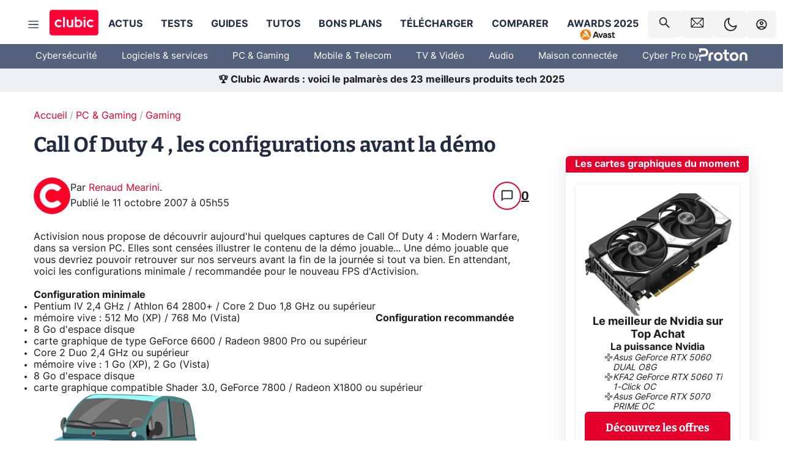

--- FILE ---
content_type: text/html; charset=utf-8
request_url: https://www.clubic.com/actualite-82334-call-duty-configurations-demo.html
body_size: 65329
content:
<!DOCTYPE html><html lang="fr" data-theme="light"><head><meta charSet="utf-8" data-next-head=""/><meta name="viewport" content="initial-scale=1.0, width=device-width" data-next-head=""/><script type="application/ld+json" data-type="microdata" data-next-head="">{"@context":"https://schema.org","@graph":[{"@type":"NewsArticle","@id":"https://www.clubic.com/actualite-82334-call-duty-configurations-demo.html#article","headline":"  Call Of Duty 4  , les configurations avant la démo","thumbnailUrl":"https://pic.clubic.com/v1/images/1496043/raw","datePublished":"2007-10-11T07:55:34+02:00","dateModified":"2007-10-11T07:55:34+02:00","inLanguage":"fr-FR","image":{"@id":"https://www.clubic.com/actualite-82334-call-duty-configurations-demo.html#primaryimage"},"author":{"@id":"https://www.clubic.com/actualite-82334-call-duty-configurations-demo.html#author"},"publisher":{"@id":"https://www.clubic.com/#organization"},"commentCount":0,"potentialAction":[{"@type":"CommentAction","name":"Comment","target":["https://www.clubic.com/actualite-82334-call-duty-configurations-demo.html#comments"]}],"speakable":{"@type":"SpeakableSpecification","xpath":["/html/head/title","/html/head/meta[@name='description']/@content"]},"mainEntityOfPage":{"@id":"https://www.clubic.com/actualite-82334-call-duty-configurations-demo.html"},"isPartOf":{"@id":"https://www.clubic.com/actualite-82334-call-duty-configurations-demo.html"}},{"@type":"WebPage","@id":"https://www.clubic.com/actualite-82334-call-duty-configurations-demo.html","url":"https://www.clubic.com/actualite-82334-call-duty-configurations-demo.html","name":"  Call Of Duty 4  , les configurations avant la démo","thumbnailUrl":"https://pic.clubic.com/v1/images/1496043/raw","datePublished":"2007-10-11T07:55:34+02:00","dateModified":"2007-10-11T07:55:34+02:00","inLanguage":"fr-FR","isPartOf":{"@id":"https://www.clubic.com/#website"},"potentialAction":[{"@type":"ReadAction","target":["https://www.clubic.com/actualite-82334-call-duty-configurations-demo.html"]}],"breadcrumb":{"@id":"https://www.clubic.com/actualite-82334-call-duty-configurations-demo.html#breadcrumb"},"primaryImageOfPage":{"@id":"https://www.clubic.com/actualite-82334-call-duty-configurations-demo.html#primaryimage"},"image":{"@id":"https://www.clubic.com/actualite-82334-call-duty-configurations-demo.html#primaryimage"}},{"@type":"ImageObject","inLanguage":"fr-FR","url":"https://pic.clubic.com/v1/images/1496043/raw","contentUrl":"https://pic.clubic.com/v1/images/1496043/raw","caption":"blank","height":"301","width":"301","@id":"https://www.clubic.com/actualite-82334-call-duty-configurations-demo.html#primaryimage"},{"@type":"BreadcrumbList","@id":"https://www.clubic.com/actualite-82334-call-duty-configurations-demo.html#breadcrumb","itemListElement":[{"@type":"ListItem","position":1,"name":"Accueil","item":"https://www.clubic.com/"},{"@type":"ListItem","position":2,"name":"PC & Gaming","item":"https://www.clubic.com/materiel-informatique/"},{"@type":"ListItem","position":3,"name":"Gaming","item":"https://www.clubic.com/mag/jeux-video/"}]},{"@type":"Organization","@id":"https://www.clubic.com/#organization","name":"Clubic.com","url":"https://www.clubic.com","logo":{"@type":"ImageObject","@id":"https://www.clubic.com/#/schema/logo/image/","inLanguage":"fr-FR","url":"https://pic.clubic.com/v1/images/2288871/raw","width":"1600","height":"900","caption":"Clubic"},"sameAs":["https://www.facebook.com/Clubic","https://x.com/clubic","https://www.youtube.com/user/Clubic","https://fr.linkedin.com/company/clubic","https://fr.wikipedia.org/wiki/Clubic","https://www.tiktok.com/@clubic_","https://www.whatsapp.com/channel/0029VaFN2Nm3bbV7Nzel1P2B","https://www.instagram.com/clubic_off/","https://x.com/ClubicBonsPlans","https://bsky.app/profile/did:plc:hxwo5olhdgcx7bbzu2lewpgo","https://www.threads.com/@clubic_off"]},{"@type":"WebSite","@id":"https://www.clubic.com/#website","url":"https://www.clubic.com/","name":"Clubic.com","inLanguage":"fr-FR","publisher":{"@id":"https://www.clubic.com/#organization"},"potentialAction":{"@type":"SearchAction","target":{"@type":"EntryPoint","urlTemplate":"https://www.clubic.com/search?q={search_term_string}"},"query-input":"required name=search_term_string"}},{"@type":"Person","@id":"https://www.clubic.com/actualite-82334-call-duty-configurations-demo.html#author","name":"Renaud Mearini","image":{"@type":"ImageObject","inLanguage":"fr-FR","url":"https://pic.clubic.com/v1/images/1821360/raw","contentUrl":"https://pic.clubic.com/v1/images/1821360/raw","caption":"picto clubic rond","height":"390","width":"391","@id":"https://www.clubic.com/#/schema/person/image/"},"url":"https://www.clubic.com/auteur/1462-renaud-mearini.html","sameAs":["https://www.twitter.com/RenaudJvfr","https://www.linkedin.com/in/null"]}]}</script><link rel="stylesheet" href="/assets-react/legacy.css?2.0.63" data-next-head=""/><link rel="preload" imageSrcSet="//pic.clubic.com/v1/images/1821360/raw?fit=smartCrop&amp;width=50&amp;height=50&amp;hash=0b35ef2275feecad080d2d2c8a5f78a304a62e3e 1x, //pic.clubic.com/v1/images/1821360/raw?fit=smartCrop&amp;width=100&amp;height=100&amp;hash=92c6fa60b5ae7afae2fe12250471277e07295a7b 2x" type="image/webp" as="image" media="(max-width: 1024px)" data-next-head=""/><link rel="preload" imageSrcSet="//pic.clubic.com/v1/images/1821360/raw?fit=smartCrop&amp;width=60&amp;height=60&amp;hash=9cfbfd86bd035faea3634ef92c19712e87eee93c 1x, //pic.clubic.com/v1/images/1821360/raw?fit=smartCrop&amp;width=120&amp;height=120&amp;hash=30a860704c660f31c41d47a723b0ac6be026c548 2x" type="image/webp" as="image" media="(min-width: 1025px)" data-next-head=""/><link rel="preload" imageSrcSet="//pic.clubic.com/v1/images/1821360/raw?fit=smartCrop&amp;width=60&amp;height=60&amp;hash=9cfbfd86bd035faea3634ef92c19712e87eee93c 1x, //pic.clubic.com/v1/images/1821360/raw?fit=smartCrop&amp;width=120&amp;height=120&amp;hash=30a860704c660f31c41d47a723b0ac6be026c548 2x" type="image/webp" as="image" data-next-head=""/><link rel="preload" imageSrcSet="//pic.clubic.com/v1/images/2308332/raw?fit=smartCrop&amp;width=240&amp;height=200&amp;hash=b5ff9ad9513f58d49a366c5464968e1f8a0e1354 1x, //pic.clubic.com/v1/images/2308332/raw?fit=smartCrop&amp;width=480&amp;height=400&amp;hash=c6fcd0af0524eba18fa0ad0681482aaae16bd2d4 2x" type="image/webp" as="image" data-next-head=""/><link rel="preload" href="https://securepubads.g.doubleclick.net/tag/js/gpt.js" as="script" type="text/javascript" data-next-head=""/><script type="text/javascript" async="" data-react-no-hydrate="true" data-next-head="">
            var currentThemeAd = window.localStorage.getItem('preferMode') ?? (window?.matchMedia('(prefers-color-scheme: dark)').matches ? 'dark' : 'light');
            var adConfig = '{"adUnit":"/21718639124/clubic.com/contenu-actu-rjs","pageTargeting":{"kw":["news","video-games","hardware","legacy","PC & Gaming","section1264","Gaming","section2191"],"env":"prod","mode":"dark","issafe":1}}';
            var updatedJsonString = adConfig.replace(/"mode":"[^"]+"/, `"mode":"${currentThemeAd}"`);
            var optidigitalQueue = optidigitalQueue || {};
            optidigitalQueue.cmd = optidigitalQueue.cmd || [];
            var i='optidigital-ad-init';
            if (!document.getElementById(i)) {
              var opti=document.createElement('script');
              opti.id=i;
              opti.type='module';
              opti.setAttribute("data-config",updatedJsonString);
              opti.src='//scripts.opti-digital.com/modules/?site=clubicv3';
              var node=document.getElementsByTagName('head')[0];
              node.parentNode.insertBefore(opti, node);
            } 
          </script><title data-next-head="">  Call Of Duty 4  , les configurations avant la démo</title><meta name="description" content="Activision nous propose de découvrir aujourd&#x27;hui quelques captures de Call Of Duty 4 : Modern Warfare, dans sa version PC. Elles sont censées illustrer le contenu de la démo jouable... Une démo jouable que vous devriez pouvoir retrouver sur nos serveurs avant la fin de la journée si tout va bien. En attendant, voici les configurations minimale / recommandée pour le nouveau FPS d&#x27;Activision." data-next-head=""/><meta name="robots" content="index, follow, max-image-preview:large, max-snippet:-1, max-video-preview:-1, max-snippet:-1, max-image-preview:large, max-video-preview:-1" data-next-head=""/><meta property="og:locale" content="fr_FR" data-next-head=""/><meta property="og:site_name" content="clubic.com" data-next-head=""/><meta property="og:title" content="  Call Of Duty 4  , les configurations avant la démo" data-next-head=""/><meta property="og:description" content="Activision nous propose de découvrir aujourd&#x27;hui quelques captures de Call Of Duty 4 : Modern Warfare, dans sa version PC. Elles sont censées illustrer le contenu de la démo jouable... Une démo jouable que vous devriez pouvoir retrouver sur nos serveurs avant la fin de la journée si tout va bien. En attendant, voici les configurations minimale / recommandée pour le nouveau FPS d&#x27;Activision." data-next-head=""/><meta property="og:url" content="https://www.clubic.com/actualite-82334-call-duty-configurations-demo.html" data-next-head=""/><meta property="og:image" content="https://pic.clubic.com/v1/images/1496043/raw" data-next-head=""/><meta property="og:type" content="article" data-next-head=""/><meta name="twitter:card" content="summary_large_image" data-next-head=""/><meta name="twitter:site" content="@clubic" data-next-head=""/><meta name="twitter:title" content="  Call Of Duty 4  , les configurations avant la démo" data-next-head=""/><meta name="twitter:image" content="https://pic.clubic.com/v1/images/1496043/raw" data-next-head=""/><meta name="twitter:url" content="https://www.clubic.com/actualite-82334-call-duty-configurations-demo.html" data-next-head=""/><meta name="twitter:description" content="Activision nous propose de découvrir aujourd&#x27;hui quelques captures de Call Of Duty 4 : Modern Warfare, dans sa version PC. Elles sont censées illustrer le contenu de la démo jouable... Une démo jouable que vous devriez pouvoir retrouver sur nos serveurs avant la fin de la journée si tout va bien. En attendant, voici les configurations minimale / recommandée pour le nouveau FPS d&#x27;Activision." data-next-head=""/><meta name="twitter:domain" content="clubic.com" data-next-head=""/><meta property="article:publisher" content="https://www.facebook.com/Clubic" data-next-head=""/><link rel="canonical" href="https://www.clubic.com/actualite-82334-call-duty-configurations-demo.html" data-next-head=""/><meta property="article:published_time" content="2007-10-11T07:55:34+02:00" data-next-head=""/><meta property="article:modified_time" content="2007-10-11T07:55:34+02:00" data-next-head=""/><meta property="mrf:tags" content="content-type:news;cat1:PC et Gaming;cat2:Gaming" data-next-head=""/><script defer="" type="text/javascript" data-next-head="">
             !function(){"use strict";function e(e){var t=!(arguments.length>1&&void 0!==arguments[1])||arguments[1],c=document.createElement("script");c.src=e,t?c.type="module":(c.async=!0,c.type="text/javascript",c.setAttribute("nomodule",""));var n=document.getElementsByTagName("script")[0];n.parentNode.insertBefore(c,n)}!function(t,c){!function(t,c,n){var a,o,r;n.accountId=c,null!==(a=t.marfeel)&&void 0!==a||(t.marfeel={}),null!==(o=(r=t.marfeel).cmd)&&void 0!==o||(r.cmd=[]),t.marfeel.config=n;var i="https://sdk.mrf.io/statics";e("".concat(i,"/marfeel-sdk.js?id=").concat(c),!0),e("".concat(i,"/marfeel-sdk.es5.js?id=").concat(c),!1)}(t,c,arguments.length>2&&void 0!==arguments[2]?arguments[2]:{})}(window,3521,{} /*config*/)}();
            </script><meta name="mobile-web-app-capable" content="yes"/><meta name="apple-mobile-web-app-capable" content="yes"/><meta name="apple-mobile-web-app-title" content="Clubic"/><meta name="application-name" content="Clubic"/><link rel="dns-prefetch" href="//pic.clubic.com"/><link rel="dns-prefetch" href="//api.clubic.com"/><link rel="dns-prefetch" href="//analytics.clubic.com"/><link rel="dns-prefetch" href="//cdn.consentframework.com"/><link rel="dns-prefetch" href="//cache.consentframework.com"/><link rel="dns-prefetch" href="//choices.consentframework.com"/><link rel="dns-prefetch" href="//scripts.opti-digital.com"/><link rel="dns-prefetch" href="//www.googletagmanager.com/"/><link rel="preload" href="/assets-react/fonts/inter-bold.woff2" as="font" type="font/woff2" crossorigin="anonymous"/><link rel="preload" href="/assets-react/fonts/inter-regular.woff2" as="font" type="font/woff2" crossorigin="anonymous"/><link rel="preload" href="/assets-react/fonts/bitter.woff2" as="font" type="font/woff2" crossorigin="anonymous"/><link rel="apple-touch-icon" sizes="180x180" href="/apple-touch-icon.png"/><link rel="icon" type="image/png" sizes="32x32" href="/favicon-32x32.png"/><link rel="icon" type="image/png" sizes="16x16" href="/favicon-16x16.png"/><link rel="manifest" href="/site.webmanifest"/><link rel="mask-icon" href="/safari-pinned-tab.svg" color="#fc0f3e"/><link rel="shortcut icon" href="/favicon.ico"/><meta name="msapplication-TileColor" content="#202b44"/><meta name="msapplication-config" content="/browserconfig.xml"/><meta name="theme-color" content="#232728"/><script id="cmp-stub" type="text/javascript">!function(){var t=function(){function t(e,r=0){try{var a=p.document,n=!!p.frames[e];if(!n)if(a.body){var c=a.createElement("iframe");c.style.cssText="display:none",c.name=e,a.body.appendChild(c)}else 2e3>r&&setTimeout(function(){t(e,r+1)},5);return!n}catch(t){return!1}}function e(t){var e,r=p;try{for(;r&&r!==p.top;){if(r.frames[t]){e=r;break}if(!r.parent||r.parent===r)break;r=r.parent}}catch(t){}return e}function r(){try{const o=this&&this.sourceAPI||"__sdcmpapi";for(var t=p.gdprApplies,e=(p.ABconsentCMP||{}).consentModeFromTcf||!1,r=arguments.length,a=Array(r),n=0;r>n;n++)a[n]=arguments[n];if(!a.length)return"__tcfapi"===o?c:i;if("setGdprApplies"===a[0])a.length>3&&2===Number(a[1])&&"boolean"==typeof a[3]&&(p.gdprApplies=t=a[3],"function"==typeof a[2]&&a[2]({gdprApplies:t},!0));else if("ping"===a[0]){if("function"==typeof a[2]){const r={gdprApplies:t,cmpLoaded:!1,cmpStatus:"stub",apiVersion:"2.0"};e&&(r.enableAdvertiserConsentMode=!0),a[2](r,!0)}}else("__tcfapi"===o?c:i).push(a)}catch(t){}}var a="__tcfapiLocator",n="__sdcmpapiLocator",c=[],i=[],p=window,o=e(a),s=e(n);try{o||t(a),s||t(n),p.__tcfapi||(p.__tcfapi=function(){return r.apply({sourceAPI:"__tcfapi"},arguments)}),p.__sdcmpapi||(p.__sdcmpapi=function(){return r.apply({sourceAPI:"__sdcmpapi"},arguments)}),p.addEventListener("message",function(t){try{var e=t&&t.data;if(!e)return;var r={};if("string"==typeof e)try{r=JSON.parse(e)}catch(t){return}else{if("object"!=typeof e||e.constructor!==Object)return;r=e}var a=r&&(r.__tcfapiCall||r.__sdcmpapiCall);if(!a)return;try{var n=r.__tcfapiCall?window.__tcfapi:window.__sdcmpapi,c=r.__tcfapiCall?"__tcfapiReturn":"__sdcmpapiReturn";n(a.command,a.version,function(r,n){var i={};i[c]={returnValue:r,success:n,callId:a.callId};const p="null"===t.origin?"*":t.origin;t.source.postMessage("string"==typeof e?JSON.stringify(i):i,p)},a.parameter)}catch(t){}}catch(t){}},!1)}catch(t){}};try{t(),void 0!==module&&"object"==typeof module&&"object"==typeof module.exports&&(module.exports=t)}catch(t){}}();(function () {
window.ABconsentCMP = window.ABconsentCMP || {};window.ABconsentCMP.enableConsentMode = window.ABconsentCMP.enableConsentMode ? true : (window.ABconsentCMP.enableConsentMode === undefined) && true;window.ABconsentCMP = window.ABconsentCMP || {};var ABconsentCMP = window.ABconsentCMP;ABconsentCMP.loaded = ABconsentCMP.loaded || {};ABconsentCMP.runOnce = ABconsentCMP.runOnce || function (flagName, fn) {if (ABconsentCMP.loaded[flagName]) return;ABconsentCMP.loaded[flagName] = true;try {if (typeof fn === "function") {fn(ABconsentCMP);}} catch (e) {}};ABconsentCMP.runOnce("consentModeGtm", function (ABconsentCMP) {if (!ABconsentCMP.enableConsentMode) return;try {var gtmDataLayerName = ABconsentCMP.gtmDataLayerName || "dataLayer";var consentModeFromTcf = ABconsentCMP.consentModeFromTcf === true;window[gtmDataLayerName] = window[gtmDataLayerName] || [];function gtag() {window[gtmDataLayerName].push(arguments);}gtag('set', 'developer_id.dOWE1OT', true);var gtmDefaultValues = {analytics_storage:  'denied',functionality_storage:  'denied',security_storage:   'denied',personalization_storage:'denied',wait_for_update:1000};if (!consentModeFromTcf) {gtmDefaultValues['ad_storage'] = 'denied';gtmDefaultValues['ad_user_data'] = 'denied';gtmDefaultValues['ad_personalization'] = 'denied';}gtag('consent', 'default', gtmDefaultValues);} catch (e) {}});ABconsentCMP.runOnce("consentModeAdsense", function () {try {(window.adsbygoogle = window.adsbygoogle || []).pauseAdRequests = 1;} catch (e) {}});ABconsentCMP.runOnce("tcfUetq", function () {try {window.uetq = window.uetq || [];window.uetq.push('config', 'tcf', {enabled: true});} catch (e) {}});})();</script><script type="text/javascript" src="https://choices.consentframework.com/js/pa/22690/c/IKVR3/cmp" referrerPolicy="unsafe-url" async=""></script><script async="" type="text/javascript">
                  let currentTheme =  window.localStorage.getItem('preferMode');  
                  if(!currentTheme) {
                    currentTheme =  window?.matchMedia('(prefers-color-scheme: dark)').matches ? 'dark' : 'light';
                    window.localStorage.setItem('preferMode', currentTheme);
                  }
                  document.documentElement.setAttribute('data-theme', currentTheme);
                 </script><script async="" type="text/javascript"> var _paq = window._paq = window._paq || [];
                /* tracker methods like "setCustomDimension" should be called before "trackPageView" */
                _paq.push(['trackPageView']);
                _paq.push(['enableLinkTracking']);
                (function() {
                var u="https://analytics.clubic.com/";
                _paq.push(['setTrackerUrl', u+'matomo.php']);
                _paq.push(['setSiteId', '1']);
                var d=document, g=d.createElement('script'), s=d.getElementsByTagName('script')[0];
                g.type='text/javascript'; g.async=true; g.src=u+'matomo.js'; s.parentNode.insertBefore(g,s);
              })();</script><script async="" type="text/javascript" src="https://cdn.sirdata.eu/youtube-iframe.js"></script><noscript><p><img src="https://analytics.clubic.com/matomo.php?idsite=1&amp;amp;rec=1" alt=""/></p></noscript><noscript data-n-css=""></noscript><script defer="" nomodule="" src="/_next/static/chunks/polyfills-42372ed130431b0a.js"></script><script defer="" src="/_next/static/chunks/8639.6ec31d6e47317741.js"></script><script defer="" src="/_next/static/chunks/2808.e4129e831a9bd393.js"></script><script defer="" src="/_next/static/chunks/1181.c8dcda6ed1aae83f.js"></script><script defer="" src="/_next/static/chunks/2665.5b147adcd1fec85d.js"></script><script defer="" src="/_next/static/chunks/1206.7451d1cfb97405de.js"></script><script defer="" src="/_next/static/chunks/1418.261d102059af8b1f.js"></script><script defer="" src="/_next/static/chunks/4617.2a648f4d385649d5.js"></script><script defer="" src="/_next/static/chunks/2128.0f700fa2ffef4d6d.js"></script><script defer="" src="/_next/static/chunks/6504.9117ee27d616facf.js"></script><script defer="" src="/_next/static/chunks/8221.6c160b0c9cbb8aae.js"></script><script src="/_next/static/chunks/webpack-0f2b2448ae9e4678.js" defer=""></script><script src="/_next/static/chunks/reactjs-vendor-18.3.1.js" defer=""></script><script src="/_next/static/chunks/6369-6be7048111e9b1c8.js" defer=""></script><script src="/_next/static/chunks/main-70e665ce50f455cb.js" defer=""></script><script src="/_next/static/chunks/api-sdk-c47a5ca7ed1fd264.js" defer=""></script><script src="/_next/static/chunks/browserify-1ed642f2f0ab5608.js" defer=""></script><script src="/_next/static/chunks/5991-e937b210322173e6.js" defer=""></script><script src="/_next/static/chunks/pages/_app-1652e4bf260500e0.js" defer=""></script><script src="/_next/static/chunks/pages/%5B...slug%5D-95e62850f1203a6f.js" defer=""></script><script src="/_next/static/8jphRE3X0P8j6DjU9Ns78/_buildManifest.js" defer=""></script><script src="/_next/static/8jphRE3X0P8j6DjU9Ns78/_ssgManifest.js" defer=""></script><meta name="sentry-trace" content="1778095f9a7222e1c9fd5489fcb1615e-4519b17cfdfb544b-0"/><meta name="baggage" content="sentry-environment=prod,sentry-release=2.0.63,sentry-public_key=948a13215311a60e5cf48c9860c59be8,sentry-trace_id=1778095f9a7222e1c9fd5489fcb1615e,sentry-sampled=false,sentry-sample_rand=0.9740118738645323,sentry-sample_rate=0.02"/><style data-styled="" data-styled-version="6.1.19">.ad-container{background-color:var(--color-alt-5);display:flex;flex-direction:column;justify-content:flex-start;position:relative;min-height:200px;overflow:hidden;grid-column:2/3;}/*!sc*/
@media (min-width:1024px){.ad-container{grid-column:1/10;}}/*!sc*/
.ad-container p{font-size:14px;color:rgba(var(--theme-color-foreground), 0.15);margin:8px 0;}/*!sc*/
.ad-container .ad-content{flex-grow:1;z-index:1;display:flex;justify-content:center;margin:0;max-width:100vw;overflow:hidden;}/*!sc*/
.ad-container .ad-content[data-slot="Billboard_2"],.ad-container .ad-content[data-slot="Mobile_Pos1"],.ad-container .ad-content[data-slot="Mobile_Pos2"],.ad-container .ad-content[data-slot="Mobile_Pos3"]{min-height:250px;}/*!sc*/
.ad-container .ad-content[data-slot="Billboard_1"]{height:250px;}/*!sc*/
.ad-container .ad-content[data-slot="Rectangle_1"]{height:100px;}/*!sc*/
.ad-container .ad-content[data-slot="HalfpageAd_1"],.ad-container .ad-content[data-slot="HalfpageAd_2"],.ad-container .ad-content[data-slot="HalfpageAd_3"]{min-height:600px;}/*!sc*/
.ad-container.no-background{background-color:transparent;border:none;overflow:visible;}/*!sc*/
.ad-container.no-background p{display:none;}/*!sc*/
.ad-container.no-background .ad-content{margin-bottom:0;}/*!sc*/
.ad-container.megaban{margin:var(--spacer-s) 0;}/*!sc*/
.ad-container.position-sticky{position:sticky;top:85px;}/*!sc*/
.ad-container.mobile-only{display:flex;}/*!sc*/
@media (min-width:1024px){.ad-container.mobile-only{display:none;}}/*!sc*/
.ad-container.desktop-only{display:none;}/*!sc*/
@media (min-width:1024px){.ad-container.desktop-only{display:flex;}}/*!sc*/
#GenecyDFPAdWallpaperCont~* .ad-container.megaban{display:none;}/*!sc*/
data-styled.g1[id="sc-global-eVrTht1"]{content:"sc-global-eVrTht1,"}/*!sc*/
html{-ms-text-size-adjust:100%;-webkit-text-size-adjust:100%;}/*!sc*/
body{margin:0;}/*!sc*/
article,aside,details,figcaption,figure,footer,header,hgroup,main,menu,nav,section,summary{display:block;}/*!sc*/
audio,canvas,progress,video{display:inline-block;vertical-align:baseline;}/*!sc*/
audio:not([controls]){display:none;height:0;}/*!sc*/
[hidden],template{display:none;}/*!sc*/
a,button{background-color:transparent;border-width:0;}/*!sc*/
a:active,a:hover{outline:0;}/*!sc*/
abbr[title]{border-bottom:1px dotted;}/*!sc*/
b,strong{font-weight:bold;}/*!sc*/
dfn{font-style:italic;}/*!sc*/
h1{font-size:2em;margin:0.67em 0;}/*!sc*/
mark{background:#ff0;color:black;}/*!sc*/
small{font-size:80%;}/*!sc*/
sub,sup{font-size:75%;line-height:0;position:relative;vertical-align:baseline;}/*!sc*/
sup{top:-0.5em;}/*!sc*/
sub{bottom:-0.25em;}/*!sc*/
img{border:0;}/*!sc*/
svg:not(:root){overflow:hidden;}/*!sc*/
figure{margin:1em 40px;}/*!sc*/
hr{-moz-box-sizing:content-box;box-sizing:content-box;height:0;}/*!sc*/
pre{overflow:auto;}/*!sc*/
code,kbd,pre,samp{font-family:monospace,serif;font-size:1em;}/*!sc*/
button,input,optgroup,select,textarea{color:inherit;font:inherit;margin:0;}/*!sc*/
button{overflow:visible;}/*!sc*/
button,select{text-transform:none;}/*!sc*/
button,html input[type='button'],input[type='reset'],input[type='submit']{-webkit-appearance:button;cursor:pointer;}/*!sc*/
button[disabled],html input[disabled]{cursor:default;}/*!sc*/
button::-moz-focus-inner,input::-moz-focus-inner{border:0;padding:0;}/*!sc*/
input{line-height:normal;}/*!sc*/
input[type='checkbox'],input[type='radio']{box-sizing:border-box;padding:0;}/*!sc*/
input[type='number']::-webkit-inner-spin-button,input[type='number']::-webkit-outer-spin-button{height:auto;}/*!sc*/
input[type='search']{-webkit-appearance:textfield;-moz-box-sizing:border-box;-webkit-box-sizing:border-box;box-sizing:border-box;}/*!sc*/
input[type='search']::-webkit-search-cancel-button,input[type='search']::-webkit-search-decoration{-webkit-appearance:none;}/*!sc*/
fieldset{border:1px solid #c0c0c0;margin:0 2px;padding:0.35em 0.625em 0.75em;}/*!sc*/
legend{border:0;padding:0;}/*!sc*/
textarea{overflow:auto;}/*!sc*/
optgroup{font-weight:bold;}/*!sc*/
table{border-collapse:collapse;border-spacing:0;}/*!sc*/
td,th{padding:0;}/*!sc*/
.sd-cmp-2dyYO{top:40px!important;left:unset!important;right:unset!important;padding:unset!important;padding-top:5px!important;}/*!sc*/
.sd-cmp-1bquj .sd-cmp-2jmDj{padding:unset;}/*!sc*/
.sd-cmp-1IdBZ{padding-top:10px!important;}/*!sc*/
.sd-cmp-2jmDj{color:grey!important;}/*!sc*/
data-styled.g2[id="sc-global-hDeBjt1"]{content:"sc-global-hDeBjt1,"}/*!sc*/
*{box-sizing:border-box;padding:0;margin:0;}/*!sc*/
*::after,*::before{box-sizing:border-box;}/*!sc*/
html,body{width:100%;height:100%;}/*!sc*/
img{vertical-align:middle;}/*!sc*/
data-styled.g3[id="sc-global-igtmDC1"]{content:"sc-global-igtmDC1,"}/*!sc*/
:root{--spacer-xxs:4px;--spacer-xs:7px;--spacer-s:15px;--spacer-s-fluid:clamp(0.625rem, 0.536rem + 0.446vw, 0.938rem);--spacer:30px;--spacer-to-xs:clamp(0.438rem, 0.027rem + 2.054vw, 1.875rem);--spacer-fluid:clamp(0.938rem, 0.67rem + 1.339vw, 1.875rem);--spacer-m:45px;--spacer-m-to-xs:clamp(0.438rem, -0.241rem + 3.393vw, 2.813rem);--spacer-m-to-s:clamp(0.938rem, 0.402rem + 2.679vw, 2.813rem);--spacer-m-fluid:clamp(1.875rem, 1.607rem + 1.339vw, 2.813rem);--spacer-l:60px;--spacer-l-to-xs:clamp(0.438rem, -0.509rem + 4.732vw, 3.75rem);--spacer-l-to-s:clamp(0.938rem, 0.134rem + 4.018vw, 3.75rem);--spacer-l-to-default:clamp(1.875rem, 1.339rem + 2.679vw, 3.75rem);--spacer-l-fluid:clamp(2.813rem, 2.545rem + 1.339vw, 3.75rem);--spacer-xl:90px;--spacer-xl-to-xs:clamp(0.438rem, -1.045rem + 7.411vw, 5.625rem);--spacer-xl-to-s:clamp(0.938rem, -0.402rem + 6.696vw, 5.625rem);--spacer-xl-to-default:clamp(1.875rem, 0.804rem + 5.357vw, 5.625rem);--spacer-xl-to-m:clamp(2.813rem, 2.009rem + 4.018vw, 5.625rem);--spacer-xl-fluid:clamp(3.75rem, 3.214rem + 2.679vw, 5.625rem);--spacer-em:1em;--theme-typography-default-font:'Inter UI',Arial,sans-serif;--theme-typography-primary-font:'Bitter',serif;--theme-palette-black:#232728;--theme-palette-black-alt:#212C42;--theme-palette-dark-black:#1b1b1b;--theme-palette-black-medium:#5d6c8a;--theme-palette-white:#FFFFFF;--theme-palette-dark-white:#f2f4f6;--theme-palette-dark-white2:#E5E8EE;--theme-palette-grey:#777777;--theme-palette-dark-grey:#54617C;--theme-palette-red:#E4002A;--theme-palette-red-clubic:#ff0037;--theme-palette-red-medium:#FF5978;--theme-palette-dark-red:#AF0524;--theme-palette-blue:#3F547E;--theme-palette-blue-medium:#99A4BA;--theme-palette-dark-blue:#37486D;--theme-palette-green:#009e76;--theme-palette-dark-green:#018262;--theme-palette-grey-blue:#526C8A;--theme-palette-dark-grey-blue:#3F547E;--theme-palette-light-grey-blue:#a4adbd;--theme-palette-golden:#C89E42;}/*!sc*/
:root[data-theme='light']{--theme-color-background:#FFFFFF;--theme-color-foreground:#212C42;--theme-color-foreground-rgb:33,44,66;--theme-color-medium:#99A4BA;--theme-color-primary:#E4002A;--theme-color-primary-contrast:#FFFFFF;--theme-color-title:#212C42;--theme-background-contrast-background-color:#f2f4f6;--theme-background-contrast-link-color:inherit;--theme-background-contrast-text-color:#212C42;--theme-background-flashy-background-color:#E4002A;--theme-background-flashy-link-color:#FFFFFF;--theme-background-flashy-text-color:#FFFFFF;--theme-background-navy-background-color:#3F547E;--theme-background-navy-link-color:#FFFFFF;--theme-background-navy-text-color:#FFFFFF;--theme-background-light-background-color:#777777;--theme-background-light-text-color:#212C42;--theme-background-light-link-color:#E4002A;--theme-background-transparent-background-color:transparent;--theme-background-transparent-text-color:inherit;--theme-background-transparent-link-color:inherit;--background-color-sub:#EDF0F4;--text-color:var(--theme-palette-dark-black);--text-color-reverse:var(--theme-palette-white);--text-color-alt:var(--theme-palette-blue);--title-foreground:var(--theme-palette-black-alt);--title-foreground-alt:var(--theme-palette-black-medium);--link-color:var(--theme-palette-red);--background-color-alt:var(--theme-palette-black-alt);--card-border:var(--theme-palette-light-grey-blue);--color-box-shadow:rgba(0 ,0 ,0 ,0.1);--color-alt-blue:var(--theme-palette-blue-medium);--color-alt-grey-blue:var(--theme-palette-grey-blue);--color-alt-dark:var(--theme-palette-dark-white2);--color-form-border:#cccccc;--color-alt-1:var(--theme-palette-grey);--color-alt-2:var(--theme-palette-dark-white);--color-alt-3:var(--theme-palette-dark-white);--color-alt-4:none;--color-alt-4-reverse:var(--theme-palette-dark-white);--color-alt-5:var(--theme-palette-dark-white);--color-alt-6:var(--theme-palette-dark-grey-blue);--color-alt-7:var(--theme-palette-dark-grey);--color-alt-8:var(--theme-palette-white);--color-alt-9:var(--theme-palette-dark-white);--color-grey-trans:rgba(0, 0, 0, 0.8);}/*!sc*/
:root[data-theme='dark']{--theme-color-background:#232728;--theme-color-foreground:#FFFFFF;--theme-color-foreground-rgb:0,0,0;--theme-color-medium:#FFFFFF;--theme-color-primary:#FF5978;--theme-color-primary-contrast:#FFFFFF;--theme-color-title:#FFFFFF;--theme-background-contrast-background-color:#1b1b1b;--theme-background-contrast-link-color:inherit;--theme-background-contrast-text-color:#FFFFFF;--theme-background-flashy-background-color:#FF5978;--theme-background-flashy-link-color:#FFFFFF;--theme-background-flashy-text-color:#FFFFFF;--theme-background-navy-background-color:#3F547E;--theme-background-navy-link-color:#FFFFFF;--theme-background-navy-text-color:#FFFFFF;--theme-background-light-background-color:#777777;--theme-background-light-text-color:#212C42;--theme-background-light-link-color:#FF5978;--theme-background-transparent-background-color:transparent;--theme-background-transparent-text-color:inherit;--theme-background-transparent-link-color:inherit;--background-color-sub:var(--theme-palette-dark-black);--text-color:var(--theme-palette-white);--text-color-reverse:var(--theme-palette-dark-black);--text-color-alt:var(--theme-palette-white);--title-foreground:var(--theme-palette-white);--title-foreground-alt:var(--theme-palette-white);--link-color:var(--theme-palette-red-medium);--background-color-alt:var(--theme-palette-black);--card-border:var(--theme-palette-grey);--color-box-shadow:rgba(0 ,0 ,0 ,0.3);--color-alt-blue:var(--theme-palette-blue);--color-form-border:#555555;--color-alt-grey-blue:var(--theme-palette-light-grey-blue);--color-alt-dark:black;--color-alt-1:var(--theme-palette-white);--color-alt-2:var(--theme-palette-black-alt);--color-alt-3:var(--theme-palette-white);--color-alt-4:var(--theme-palette-dark-black);--color-alt-4-reverse:none;--color-alt-5:var(--theme-palette-dark-black);--color-alt-6:var(--theme-palette-white);--color-alt-7:var(--theme-palette-dark-white);--color-alt-8:var(--theme-palette-red-medium);--color-alt-9:var(--theme-palette-dark-grey);--color-grey-trans:rgba(255, 255, 255, 0.8);}/*!sc*/
html{color:var(--text-color);background-color:var(--theme-color-background);transition:background-color 0.5s;-webkit-font-smoothing:antialiased;-moz-osx-font-smoothing:grayscale;}/*!sc*/
body{line-height:1.2;-moz-osx-font-smoothing:grayscale;-ms-overflow-style:-ms-autohiding-scrollbar;font-family:var(--theme-typography-default-font);overflow-x:hidden;}/*!sc*/
article aside{display:none;}/*!sc*/
html.no-event,html.no-event body{overflow:hidden;}/*!sc*/
a{color:inherit;}/*!sc*/
a.un-styled-linked{text-decoration:none;}/*!sc*/
a.mod-primary{color:var(--link-color);}/*!sc*/
a.simple{color:var(--link-color);font-weight:bold;}/*!sc*/
blockquote{position:relative;font-style:italic;padding:var(--spacer-s) var(--spacer-s);border-left:4px solid var(--color-alt-grey-blue);border-radius:8px;}/*!sc*/
@media (prefers-reduced-motion: reduce){*,*:hover,*:focus,*::before,*:hover::before,*:focus::before,*::after,*:hover::after,*:focus::after{animation:none;transition:none;scroll-behavior:auto;}}/*!sc*/
data-styled.g4[id="sc-global-OHcVh1"]{content:"sc-global-OHcVh1,"}/*!sc*/
.hLrpSC{animation:drxLLP ease-in-out infinite alternate 600ms 200ms;width:min(90%,50px);height:min(90%,50px);background-color:var(--theme-color-background);color:var(--theme-color-foreground);}/*!sc*/
data-styled.g6[id="sc-1qs7exx-0"]{content:"hLrpSC,"}/*!sc*/
.hOwhjg{padding-top:calc((0.6944444444444444 * 100% - 50px) / 2);padding-bottom:calc((0.6944444444444444 * 100% - 50px) / 2);text-align:center;}/*!sc*/
@media (min-width:1024px){.hOwhjg{padding-top:calc((0.6944444444444444 * 100% - 50px) / 2);padding-bottom:calc((0.6944444444444444 * 100% - 50px) / 2);}}/*!sc*/
data-styled.g7[id="sc-1qs7exx-1"]{content:"hOwhjg,"}/*!sc*/
.itNNZS{border-radius:6px;width:100%;color:transparent;height:100%;max-width:100%;vertical-align:middle;}/*!sc*/
@media (min-width:1024px){.itNNZS{border-radius:10px;}}/*!sc*/
.cJzzmV{border-radius:0;width:100%;color:transparent;height:100%;max-width:100%;vertical-align:middle;}/*!sc*/
@media (min-width:1024px){.cJzzmV{border-radius:0;}}/*!sc*/
data-styled.g8[id="sc-1qs7exx-2"]{content:"itNNZS,cJzzmV,"}/*!sc*/
.lcFsnL{position:relative;width:50px;height:50px;display:flex;align-items:center;justify-content:center;overflow:hidden;}/*!sc*/
@media (min-width:768px){.lcFsnL{width:50px;height:50px;}}/*!sc*/
@media (min-width:1024px){.lcFsnL{width:60px;height:60px;}}/*!sc*/
.lcFsnL.isEager{background-color:transparent;}/*!sc*/
.lcFsnL.isEager .sc-1qs7exx-2{width:100%!important;height:100%!important;animation:none!important;}/*!sc*/
.lcFsnL.loaded{background-color:transparent;}/*!sc*/
.lcFsnL.loaded .sc-1qs7exx-2{width:100%;height:100%;animation:hPcQcs ease-in-out 800ms;}/*!sc*/
.kGqFsX{position:relative;width:60px;height:60px;display:flex;align-items:center;justify-content:center;overflow:hidden;}/*!sc*/
@media (min-width:768px){.kGqFsX{width:60px;height:60px;}}/*!sc*/
@media (min-width:1024px){.kGqFsX{width:60px;height:60px;}}/*!sc*/
.kGqFsX.isEager{background-color:transparent;}/*!sc*/
.kGqFsX.isEager .sc-1qs7exx-2{width:100%!important;height:100%!important;animation:none!important;}/*!sc*/
.kGqFsX.loaded{background-color:transparent;}/*!sc*/
.kGqFsX.loaded .sc-1qs7exx-2{width:100%;height:100%;animation:hPcQcs ease-in-out 800ms;}/*!sc*/
.jBZpxX{position:relative;width:240px;height:200px;display:flex;align-items:center;justify-content:center;overflow:hidden;}/*!sc*/
@media (min-width:768px){.jBZpxX{width:240px;height:200px;}}/*!sc*/
@media (min-width:1024px){.jBZpxX{width:240px;height:200px;}}/*!sc*/
.jBZpxX.isEager{background-color:transparent;}/*!sc*/
.jBZpxX.isEager .sc-1qs7exx-2{width:100%!important;height:100%!important;animation:none!important;}/*!sc*/
.jBZpxX.loaded{background-color:transparent;}/*!sc*/
.jBZpxX.loaded .sc-1qs7exx-2{width:100%;height:100%;animation:hPcQcs ease-in-out 800ms;}/*!sc*/
.bxoYKz{position:relative;width:360px;height:250px;display:flex;align-items:center;justify-content:center;overflow:hidden;}/*!sc*/
@media (min-width:768px){.bxoYKz{width:360px;height:360px;}}/*!sc*/
@media (min-width:1024px){.bxoYKz{width:360px;height:250px;}}/*!sc*/
.bxoYKz.isEager{background-color:transparent;}/*!sc*/
.bxoYKz.isEager .sc-1qs7exx-2{width:100%!important;height:100%!important;animation:none!important;}/*!sc*/
.bxoYKz.loaded{background-color:transparent;}/*!sc*/
.bxoYKz.loaded .sc-1qs7exx-2{width:100%;height:100%;animation:hPcQcs ease-in-out 800ms;}/*!sc*/
data-styled.g9[id="sc-1qs7exx-3"]{content:"lcFsnL,kGqFsX,jBZpxX,bxoYKz,"}/*!sc*/
@font-face{font-family:'Inter UI';font-weight:400;font-style:normal;font-display:block;src:url('/assets-react/fonts/inter-regular.woff2') format('woff2');}/*!sc*/
@font-face{font-family:'Inter UI';font-weight:700;font-style:normal;font-display:block;src:url('/assets-react/fonts/inter-bold.woff2') format('woff2');}/*!sc*/
@font-face{font-family:'Bitter';font-weight:700;font-style:normal;font-display:block;src:url('/assets-react/fonts/bitter.woff2') format('woff2');}/*!sc*/
@font-face{font-family:'Bitter';font-weight:900;font-style:normal;font-display:block;src:url('/assets-react/fonts/bitter-bolder.woff2') format('woff2');}/*!sc*/
@font-face{font-family:'Material Symbols Outlined';font-style:normal;font-weight:400;font-display:block;src:url('/assets-react/fonts/material-symbols-outlined.woff2') format('woff2');}/*!sc*/
data-styled.g47[id="sc-global-kkdVbd1"]{content:"sc-global-kkdVbd1,"}/*!sc*/
:root[data-theme='dark']{--sticker-award:url(/assets-react/stickers/v2/award-dark.svg);--sticker-best:url(/assets-react/stickers/v2/best-dark.svg);--sticker-like:url(/assets-react/stickers/v2/like-dark.svg);--sticker-tiny-best:url(/assets-react/stickers/v2/tiny-best-dark.svg);--sticker-tiny-award:url(/assets-react/stickers/v2/tiny-award-dark.svg);}/*!sc*/
:root[data-theme='light']{--sticker-award:url(/assets-react/stickers/v2/award-light.svg);--sticker-best:url(/assets-react/stickers/v2/best-light.svg);--sticker-like:url(/assets-react/stickers/v2/like-light.svg);--sticker-tiny-best:url(/assets-react/stickers/v2/tiny-best-light.svg);--sticker-tiny-award:url(/assets-react/stickers/v2/tiny-award-light.svg);}/*!sc*/
data-styled.g48[id="sc-global-bYEGaJ1"]{content:"sc-global-bYEGaJ1,"}/*!sc*/
:root[data-theme='dark']{--palms-2025:url(/assets-react/awards/2025/palms.png);--half-palm-2025:url(/assets-react/awards/2025/half_palm.png);--badge-awards-2025:url(/assets-react/awards/2025/badge-awards.png);--background-laser-desktop-2025:url(/assets-react/awards/2025/background_laser_desktop.png);--background-laser-mobile-2025:url(/assets-react/awards/2025/background_laser_mobile.png);--background-header-desktop-award-2025:url(/assets-react/awards/2025/background_header_desktop.png);--background-header-mobile-award-2025:url(/assets-react/awards/2025/background_header_mobile.png);}/*!sc*/
:root[data-theme='light']{--palms-2025:url(/assets-react/awards/2025/palms.png);--half-palm-2025:url(/assets-react/awards/2025/half_palm.png);--badge-awards-2025:url(/assets-react/awards/2025/badge-awards.png);--background-laser-desktop-2025:url(/assets-react/awards/2025/background_laser_desktop.png);--background-laser-mobile-2025:url(/assets-react/awards/2025/background_laser_mobile.png);--background-header-desktop-award-2025:url(/assets-react/awards/2025/background_header_desktop.png);--background-header-mobile-award-2025:url(/assets-react/awards/2025/background_header_mobile.png);}/*!sc*/
data-styled.g49[id="sc-global-gjMqEj1"]{content:"sc-global-gjMqEj1,"}/*!sc*/
:root[data-theme='dark']{--op-spe-boulanger:url(/assets-react/op-spe/boulanger.svg);--op-spe-avast:url(/assets-react/op-spe/avast.svg);--op-spe-proton:url(/assets-react/op-spe/proton_v2.svg);--op-spe-proton-purple:url(/assets-react/op-spe/proton-purple_v2.svg);}/*!sc*/
:root[data-theme='light']{--op-spe-boulanger:url(/assets-react/op-spe/boulanger.svg);--op-spe-proton:url(/assets-react/op-spe/proton_v2.svg);--op-spe-proton-purple:url(/assets-react/op-spe/proton-purple_v2.svg);--op-spe-avast:url(/assets-react/op-spe/avast.svg);}/*!sc*/
data-styled.g50[id="sc-global-iVjneH1"]{content:"sc-global-iVjneH1,"}/*!sc*/
:root[data-theme='dark']{--background-newsletter-header-proton:url(/assets-react/newsletter/newsletter_background.png);}/*!sc*/
:root[data-theme='light']{--background-newsletter-header-proton:url(/assets-react/newsletter/newsletter_background.png);}/*!sc*/
data-styled.g51[id="sc-global-jaLGzn1"]{content:"sc-global-jaLGzn1,"}/*!sc*/
.jxXGbL{grid-column:2/3;}/*!sc*/
.jxXGbL.mod-grid{display:grid;}/*!sc*/
.jxXGbL.mod-margin{margin:var(--spacer-l-to-default) 0 0;}/*!sc*/
.jxXGbL.mod-margin-bottom{margin-bottom:var(--spacer-s);}/*!sc*/
@media (min-width:1024px){.jxXGbL{display:grid;grid-column:1/10;grid-template-columns:60px 240px 60px 60px 1fr 60px 60px 240px 60px;}}/*!sc*/
data-styled.g91[id="mj9sn0-0"]{content:"jxXGbL,"}/*!sc*/
.iJtwpP{grid-column:1/7;}/*!sc*/
@media (max-width:1024px){.iJtwpP.mod-mobile-after{order:1;}}/*!sc*/
data-styled.g92[id="mj9sn0-1"]{content:"iJtwpP,"}/*!sc*/
.VBLTs{grid-column:1/7;}/*!sc*/
@media (min-width:1024px){.VBLTs{grid-column:1/10;}}/*!sc*/
data-styled.g94[id="mj9sn0-3"]{content:"VBLTs,"}/*!sc*/
.lcSlHJ{background:var(--theme-background-contrast-background-color);padding:30px 0;position:relative;}/*!sc*/
.lcSlHJ.mod-spacer-xl{margin:var(--spacer-xl-to-s) 0;}/*!sc*/
.lcSlHJ.mod-spacer-l{margin:var(--spacer-l-to-s) 0;}/*!sc*/
.lcSlHJ.mod-spacer-top{margin:var(--spacer-fluid) 0 0;}/*!sc*/
.lcSlHJ.mod-spacer-bottom{margin:0 0 var(--spacer-fluid);}/*!sc*/
.lcSlHJ >*{position:relative;z-index:1;}/*!sc*/
@media (min-width:1024px){.lcSlHJ{margin:0 0 var(--spacer-m-fluid);}}/*!sc*/
@media (min-width:1440px){.lcSlHJ{padding:var(--spacer) 0;}}/*!sc*/
data-styled.g95[id="mj9sn0-4"]{content:"lcSlHJ,"}/*!sc*/
.coZiQz{background:var(--theme-background-contrast-background-color);bottom:0;position:absolute!important;left:-15px;right:-15px;top:0;z-index:0!important;max-width:100vw;}/*!sc*/
@media (min-width:1180px){.coZiQz{right:calc(-1 * (100vw - 1180px) / 2);left:calc(-1 * (100vw - 1180px) / 2);max-width:initial;}}/*!sc*/
data-styled.g96[id="mj9sn0-5"]{content:"coZiQz,"}/*!sc*/
.qamGV{display:flex;flex-direction:column;grid-column:1/10;}/*!sc*/
.qamGV.mod-gapped{gap:var(--spacer-m-fluid);margin:var(--spacer) 0;}/*!sc*/
@media (min-width:1024px){.qamGV{display:flex;flex-direction:column;grid-column:8/span 2;}.qamGV.mod-gapped{margin:0;}.qamGV.mod-space{margin-top:var(--spacer-m);}}/*!sc*/
data-styled.g99[id="mj9sn0-8"]{content:"qamGV,"}/*!sc*/
.iAsdRW{margin:45px 0 0;}/*!sc*/
@media (max-width:1024px){.iAsdRW{margin:30px 0 0;}}/*!sc*/
data-styled.g103[id="mj9sn0-12"]{content:"iAsdRW,"}/*!sc*/
.ephLxs{display:flex;flex-direction:column;justify-content:flex-start;width:100%;border-left:solid 1px var(--theme-palette-dark-grey);padding:0 0 0 var(--spacer-xs);}/*!sc*/
data-styled.g105[id="sc-11vwk9j-0"]{content:"ephLxs,"}/*!sc*/
.jKkgSI{color:var(--theme-color-title);font-weight:400;font-size:15px;line-height:1.62;padding:2px;margin-left:40px;}/*!sc*/
.jKkgSI a{display:block;}/*!sc*/
.jKkgSI a:hover{color:var(--theme-color-primary);}/*!sc*/
@media (max-width:1024px){.jKkgSI{font-size:17px;padding:4px;}}/*!sc*/
data-styled.g106[id="sc-11vwk9j-1"]{content:"jKkgSI,"}/*!sc*/
.iDqksA{list-style:none;}/*!sc*/
data-styled.g107[id="sc-11vwk9j-2"]{content:"iDqksA,"}/*!sc*/
.fVFvLp{display:flex;flex-direction:column;width:100%;}/*!sc*/
data-styled.g108[id="sc-1t64933-0"]{content:"fVFvLp,"}/*!sc*/
.jtSAvQ{border-bottom:1px solid #dfe3ea;display:flex;flex-direction:column;font-weight:bold;font-size:18px;line-height:50px;color:var(--title-foreground);}/*!sc*/
.jtSAvQ.emphasize{font-weight:600;}/*!sc*/
.jtSAvQ:hover{color:var(--theme-color-primary);}/*!sc*/
@media (min-width:1024px){.jtSAvQ{flex-direction:column;justify-items:flex-start;padding:0 10px;margin-bottom:0px;top:0px;}.jtSAvQ >*{display:block;line-height:50px;}}/*!sc*/
data-styled.g109[id="sc-1t64933-1"]{content:"jtSAvQ,"}/*!sc*/
.fKZYSm{display:flex;flex-direction:column;justify-content:flex-start;list-style:none;max-height:0;overflow:hidden;text-transform:initial;}/*!sc*/
.fKZYSm.mod-active{max-height:1000px;transition:max-height 0.3s;margin:0 0 var(--spacer-s);}/*!sc*/
.fKZYSm:first-of-type li{margin-left:0;}/*!sc*/
data-styled.g110[id="sc-1t64933-2"]{content:"fKZYSm,"}/*!sc*/
.bvfCih{display:flex;flex-direction:row;justify-content:flex-start;text-decoration:none;cursor:default;}/*!sc*/
data-styled.g111[id="sc-1t64933-3"]{content:"bvfCih,"}/*!sc*/
.eBRaYW{display:flex;align-items:center;justify-content:space-between;}/*!sc*/
data-styled.g112[id="sc-1t64933-4"]{content:"eBRaYW,"}/*!sc*/
.lbcrGo{align-items:center;background:none;border:none;cursor:pointer;display:flex;height:100%;justify-content:center;padding:var(--spacer-s) var(--spacer-xs);transition:transform 0.3s;}/*!sc*/
.lbcrGo.mod-active{transform:rotate(180deg);}/*!sc*/
data-styled.g113[id="sc-1t64933-5"]{content:"lbcrGo,"}/*!sc*/
.gclMGd{align-items:center;border-bottom:1px solid #dfe3ea;display:flex;flex-flow:wrap;font-size:18px;justify-content:space-between;line-height:50px;}/*!sc*/
.gclMGd.emphasize{font-weight:bold;}/*!sc*/
.gclMGd a{transition:color 0.3s;white-space:nowrap;}/*!sc*/
.gclMGd svg{transition:transform 0.2s;transform:rotate(0deg);fill:white;}/*!sc*/
@media (min-width:1024px){.gclMGd{align-items:center;border:none;flex-direction:row;flex-flow:initial;font-size:15px;justify-items:flex-start;padding:0 20px;margin-bottom:0px;top:0px;}.gclMGd.has-dropdown{font-weight:bold;}.gclMGd :hover svg{transform:rotate(180deg);}}/*!sc*/
data-styled.g118[id="t5r0lx-0"]{content:"gclMGd,"}/*!sc*/
.khiEcO{align-items:center;cursor:pointer;display:flex;gap:var(--spacer-xs);font-weight:600;max-height:45px;white-space:nowrap;}/*!sc*/
@media (min-width:1024px){.khiEcO{background:var(--theme-background-contrast-background-color);border-radius:6px;padding:var(--spacer-s);}}/*!sc*/
@media (max-width:1024px){.khiEcO svg{width:26px;height:auto;}.khiEcO path{fill:white;}}/*!sc*/
data-styled.g123[id="sc-1haw8xg-1"]{content:"khiEcO,"}/*!sc*/
.iCcVJX{display:flex;flex-direction:column;position:relative;z-index:100;}/*!sc*/
.iCcVJX:hover .sc-1haw8xg-5{opacity:1;top:100%;}/*!sc*/
data-styled.g128[id="sc-1haw8xg-6"]{content:"iCcVJX,"}/*!sc*/
.hnWqsz{position:sticky;display:flex;align-items:center;justify-content:space-between;top:0;width:100%;background-color:var(--theme-color-background);transition:background-color 1s;z-index:1000002;}/*!sc*/
@media (min-width:1024px){.hnWqsz{background-color:var(--theme-color-background);position:relative;justify-content:center;margin-bottom:32px;}}/*!sc*/
data-styled.g129[id="sc-1rm214r-0"]{content:"hnWqsz,"}/*!sc*/
.bIDSjL{display:flex;background:#ff0037;color:var(--theme-color-title);width:100%;height:45px;justify-content:space-between;align-items:center;gap:var(--spacer-s);}/*!sc*/
@media (min-width:1024px){.bIDSjL{height:initial;background:transparent;max-width:1250px;padding:var(--spacer-s);}}/*!sc*/
data-styled.g130[id="sc-1rm214r-1"]{content:"bIDSjL,"}/*!sc*/
.huPcAT{cursor:pointer;display:flex;margin-left:var(--spacer-s);}/*!sc*/
.huPcAT path{fill:var(--theme-palette-white);}/*!sc*/
@media (min-width:1024px){.huPcAT{padding:0 var(--spacer-s);margin-left:initial;}.huPcAT.mod-fixed{position:fixed;top:var(--spacer-s);left:0;z-index:100006;}.huPcAT path{fill:var(--theme-color-foreground);}}/*!sc*/
data-styled.g132[id="sc-1rm214r-3"]{content:"huPcAT,"}/*!sc*/
.ljKnJt{display:flex;margin:0 auto;text-decoration:none;justify-content:center;position:absolute;top:0;left:50%;transform:translate(-50%);}/*!sc*/
.ljKnJt svg{border-radius:6px;width:88px;height:45px;}/*!sc*/
@media (min-width:1024px){.ljKnJt{position:relative;top:initial;left:initial;transform:initial;margin:0;}.ljKnJt.mod-fixed{position:fixed;top:var(--spacer-s);left:var(--spacer-l);z-index:100006;}.ljKnJt svg{width:82px;height:44px;}}/*!sc*/
data-styled.g133[id="sc-1rm214r-4"]{content:"ljKnJt,"}/*!sc*/
.cbodiY{display:flex;flex-direction:row;gap:var(--spacer-s);justify-content:center;margin-right:var(--spacer-s);}/*!sc*/
@media (min-width:1024px){.cbodiY{margin-right:initial;}}/*!sc*/
data-styled.g134[id="sc-1rm214r-5"]{content:"cbodiY,"}/*!sc*/
.hfCaOE{position:absolute;display:flex;flex-direction:row;gap:var(--spacer-s);top:0;left:45px;margin-top:var(--spacer-s-fluid);}/*!sc*/
@media (min-width:1024px){.hfCaOE{position:initial;justify-content:center;margin-top:initial;}}/*!sc*/
data-styled.g135[id="sc-1rm214r-6"]{content:"hfCaOE,"}/*!sc*/
.dOlqMR{align-items:center;cursor:pointer;display:flex;font-weight:600;max-height:45px;white-space:nowrap;}/*!sc*/
.dOlqMR path{fill:var(--theme-palette-white);}/*!sc*/
.dOlqMR.vanilla path{stroke:var(--theme-palette-white);fill:none;}/*!sc*/
@media (min-width:1024px){.dOlqMR{background:var(--theme-background-contrast-background-color);border-radius:6px;padding:var(--spacer-s);}.dOlqMR path{fill:var(--text-color);}.dOlqMR.vanilla path{fill:none;stroke:var(--text-color);}}/*!sc*/
data-styled.g136[id="sc-1rm214r-7"]{content:"dOlqMR,"}/*!sc*/
.UDYur{display:flex;}/*!sc*/
@media (max-width:1024px){.UDYur.mod-hidden{position:relative;top:-45px;}}/*!sc*/
data-styled.g137[id="sc-1rm214r-8"]{content:"UDYur,"}/*!sc*/
.kFzLnu{display:none;}/*!sc*/
@media (max-width:1024px){.kFzLnu.mod-display{display:flex;position:absolute;width:100%;padding:0 var(--spacer-s);top:45px;background:var(--theme-background-contrast-background-color);flex-direction:column;overflow-y:auto;max-height:calc(100vh - 45px);}}/*!sc*/
@media (min-width:1024px){.kFzLnu{display:flex;flex-grow:1;}.kFzLnu.mod-display{margin-left:100px;}}/*!sc*/
data-styled.g138[id="sc-1rm214r-9"]{content:"kFzLnu,"}/*!sc*/
.edDbyt{display:none;}/*!sc*/
@media (max-width:1024px){.edDbyt.mod-display{display:flex;position:initial;flex-direction:column;gap:var(--spacer-s);font-size:1.1em;padding:var(--spacer-s) 0;}}/*!sc*/
@media (min-width:1024px){.edDbyt{display:flex;flex-grow:1;align-items:center;justify-content:space-between;padding-top:var(--spacer-s-fluid);}}/*!sc*/
data-styled.g139[id="sc-1rm214r-10"]{content:"edDbyt,"}/*!sc*/
.xBdvS{display:flex;border-bottom:1px solid #dfe3ea;padding-bottom:var(--spacer-s-fluid);}/*!sc*/
@media (min-width:1024px){.xBdvS{display:flex;flex-grow:1;gap:var(--spacer-s);flex-direction:column;justify-content:space-between;padding-right:var(--spacer-s);padding-left:var(--spacer-s);font-weight:bold;border:initial;text-transform:uppercase;white-space:nowrap;}}/*!sc*/
data-styled.g140[id="sc-1rm214r-11"]{content:"xBdvS,"}/*!sc*/
.hXCAft{display:none;}/*!sc*/
@media (max-width:1024px){.hXCAft.mod-display{display:flex;position:initial;flex-direction:column;}}/*!sc*/
.hXCAft >ul{margin:auto;max-width:1200px;}/*!sc*/
@media (min-width:1024px){.hXCAft{display:flex;justify-content:center;align-items:center;flex-basis:100%;background-color:var(--theme-palette-dark-grey);color:white;height:40px;width:100%;padding:0;line-height:1;position:absolute;text-align:center;top:72px;left:0;z-index:2;}}/*!sc*/
data-styled.g141[id="sc-1rm214r-12"]{content:"hXCAft,"}/*!sc*/
.cszkzq{display:none;}/*!sc*/
.cszkzq.mod-display{display:flex;}/*!sc*/
@media (min-width:1024px){.cszkzq{display:flex;position:fixed;transform:translateX(-100%);left:0;top:45px;}.cszkzq.mod-display{background:var(--theme-background-contrast-background-color);bottom:0;box-shadow:0 0 60px 0 rgba(0,0,0,0.38);height:initial;position:fixed;top:0px;left:0;display:flex;flex-direction:column;overflow-y:auto;padding:var(--spacer-l) var(--spacer-s) 0;transform:translateX(0%);transition:transform 0.3s;width:20%;z-index:1000;}}/*!sc*/
data-styled.g142[id="sc-1rm214r-13"]{content:"cszkzq,"}/*!sc*/
.jgoKGa{display:block;background-color:var(--background-color-sub);padding:10px;text-align:center;margin:0;z-index:1;}/*!sc*/
data-styled.g143[id="sc-1ldim8i-0"]{content:"jgoKGa,"}/*!sc*/
.kDuwoO{display:none;font-weight:bold;}/*!sc*/
@media (min-width:1024px){.kDuwoO{display:block;transition:color 0.3s;}.kDuwoO:hover{color:var(--theme-color-primary);}}/*!sc*/
data-styled.g144[id="sc-1ldim8i-1"]{content:"kDuwoO,"}/*!sc*/
.gbergj{display:block;font-weight:bold;}/*!sc*/
@media (min-width:1024px){.gbergj{display:none;}}/*!sc*/
data-styled.g145[id="sc-1ldim8i-2"]{content:"gbergj,"}/*!sc*/
.bxbdcH{background-color:var(--theme-palette-red);bottom:0;box-shadow:0px 0px 30px 0px rgba(0,0,0,0.1);color:var(--theme-palette-white);left:0;right:0;position:relative;z-index:2;}/*!sc*/
@media (max-width:1024px){.bxbdcH{text-align:center;}}/*!sc*/
data-styled.g146[id="sc-1xjluhs-0"]{content:"bxbdcH,"}/*!sc*/
.hIFuKG{align-items:center;display:flex;flex-direction:column;padding:var(--spacer-m-fluid) var(--spacer-s);}/*!sc*/
.hIFuKG.mod-column{text-align:center;gap:var(--spacer);}/*!sc*/
@media (min-width:1024px){.hIFuKG{flex-direction:row;gap:var(--spacer-l);margin:auto;max-width:1200px;}.hIFuKG.mod-column{align-items:initial;flex-direction:column;text-align:initial;}}/*!sc*/
data-styled.g147[id="sc-1xjluhs-1"]{content:"hIFuKG,"}/*!sc*/
@media (min-width:1024px){.bKOTmz{width:50%;}}/*!sc*/
data-styled.g148[id="sc-1xjluhs-2"]{content:"bKOTmz,"}/*!sc*/
.pxrnZ{font-family:var(--theme-typography-primary-font);font-size:18px;font-weight:bold;margin:0 0 var(--spacer-s) 0;}/*!sc*/
@media (min-width:1024px){.pxrnZ{font-size:32px;}}/*!sc*/
data-styled.g149[id="sc-1xjluhs-3"]{content:"pxrnZ,"}/*!sc*/
.iOALq{line-height:1.62;}/*!sc*/
@media (max-width:1024px){.iOALq{font-size:14px;margin:0 0 var(--spacer-s) 0;}}/*!sc*/
data-styled.g150[id="sc-1xjluhs-4"]{content:"iOALq,"}/*!sc*/
.ljytfT{display:flex;flex-direction:column;gap:var(--spacer-s);}/*!sc*/
@media (min-width:1024px){.ljytfT{width:50%;}}/*!sc*/
data-styled.g151[id="sc-1xjluhs-5"]{content:"ljytfT,"}/*!sc*/
.hczTYA{align-items:stretch;display:flex;gap:var(--spacer-s);}/*!sc*/
data-styled.g152[id="sc-1xjluhs-6"]{content:"hczTYA,"}/*!sc*/
.epFrRu{background-color:var(--theme-palette-white);border:none;color:var(--theme-palette-black);border-radius:6px;padding:10px;width:80%;}/*!sc*/
.epFrRu:focus{outline:none;}/*!sc*/
data-styled.g153[id="sc-1xjluhs-7"]{content:"epFrRu,"}/*!sc*/
.huLHVY{border:solid 2px white;border-radius:6px;color:white;font-family:var(--theme-typography-primary-font);font-weight:bold;position:relative;text-align:center;transition:background-color 0.3s;padding:12px;}/*!sc*/
data-styled.g154[id="sc-1xjluhs-8"]{content:"huLHVY,"}/*!sc*/
.hzZnke{font-size:13px;line-height:1.62;}/*!sc*/
.hzZnke a{font-weight:bold;text-decoration:underline;}/*!sc*/
data-styled.g155[id="sc-1xjluhs-9"]{content:"hzZnke,"}/*!sc*/
.idSNhS{background-color:var(--background-color-alt);color:var(--theme-palette-white);line-height:1.62;position:relative;z-index:2;}/*!sc*/
data-styled.g156[id="sc-1xjluhs-10"]{content:"idSNhS,"}/*!sc*/
.jfkMxd{display:grid;grid-template-columns:1fr;}/*!sc*/
@media (min-width:1024px){.jfkMxd{grid-template-columns:60px 240px 60px 60px 1fr 60px 60px 240px 60px;}}/*!sc*/
data-styled.g157[id="sc-1xjluhs-11"]{content:"jfkMxd,"}/*!sc*/
.inhYKj{grid-column:2/3;}/*!sc*/
@media (min-width:1024px){.inhYKj{padding:0 var(--spacer-m) 0 0;border-right:1px solid white;grid-column:1/7;}}/*!sc*/
data-styled.g158[id="sc-1xjluhs-12"]{content:"inhYKj,"}/*!sc*/
.bpRFJl{font-family:var(--theme-typography-primary-font);font-size:18px;font-weight:bold;margin:0 0 var(--spacer-s) 0;}/*!sc*/
@media (min-width:1024px){.bpRFJl{font-size:22px;}}/*!sc*/
data-styled.g159[id="sc-1xjluhs-13"]{content:"bpRFJl,"}/*!sc*/
.hJUFwE{grid-column:7/span 3;padding:0 0 0 var(--spacer-m);}/*!sc*/
@media (max-width:1024px){.hJUFwE{margin:var(--spacer-s) 0 0 0;grid-column:2/3;padding:initial;position:relative;}.hJUFwE::after{bottom:-10px;content:'';height:1px;background-color:white;margin:0 auto;width:40%;position:absolute;left:0;right:0;}}/*!sc*/
data-styled.g160[id="sc-1xjluhs-14"]{content:"hJUFwE,"}/*!sc*/
.gbISZp{display:flex;flex-direction:column;gap:var(--spacer-xs);list-style:none;}/*!sc*/
data-styled.g161[id="sc-1xjluhs-15"]{content:"gbISZp,"}/*!sc*/
.hnGxWb a{text-decoration:none;color:var(--theme-palette-white);}/*!sc*/
data-styled.g162[id="sc-1xjluhs-16"]{content:"hnGxWb,"}/*!sc*/
.iWFeHm{display:flex;gap:var(--spacer-s);}/*!sc*/
@media (max-width:1024px){.iWFeHm{flex-flow:wrap;justify-content:center;order:1;}}/*!sc*/
data-styled.g163[id="sc-1xjluhs-17"]{content:"iWFeHm,"}/*!sc*/
.bxXwKW{align-items:center;background:white;border-radius:50%;border:solid 1px white;display:flex;height:40px;justify-content:center;transition:background 0.3s;width:40px;}/*!sc*/
.bxXwKW svg,.bxXwKW path{transition:fill 0.3s;}/*!sc*/
.bxXwKW:hover{background:var(--background-color-alt);}/*!sc*/
.bxXwKW:hover svg,.bxXwKW:hover path{fill:white;}/*!sc*/
data-styled.g164[id="sc-1xjluhs-18"]{content:"bxXwKW,"}/*!sc*/
.ecvGna{display:flex;flex-direction:column;font-size:12px;gap:var(--spacer-m-to-xs);}/*!sc*/
@media (min-width:1024px){.ecvGna{flex-direction:row;font-size:14px;margin:var(--spacer-s) 0 0 0;}}/*!sc*/
data-styled.g165[id="sc-1xjluhs-19"]{content:"ecvGna,"}/*!sc*/
.jYACkL{display:flex;gap:var(--spacer-m-to-xs);flex-flow:wrap;justify-content:center;list-style:none;}/*!sc*/
@media (min-width:1024px){.jYACkL{justify-content:initial;}}/*!sc*/
data-styled.g167[id="sc-1xjluhs-21"]{content:"jYACkL,"}/*!sc*/
.kEhBiM a{text-decoration:none;color:var(--theme-palette-white);}/*!sc*/
data-styled.g168[id="sc-1xjluhs-22"]{content:"kEhBiM,"}/*!sc*/
.jHcAaj{display:flex;}/*!sc*/
data-styled.g170[id="sc-1eudj3s-0"]{content:"jHcAaj,"}/*!sc*/
.fxNQnI{flex:1;margin:auto;max-width:1200px;}/*!sc*/
data-styled.g171[id="sc-1eudj3s-1"]{content:"fxNQnI,"}/*!sc*/
.WgTEp{color:var(--theme-color-title);font-family:var(--theme-typography-primary-font);font-size:24px;font-weight:700;line-height:1.38;margin:0 0 15px;grid-column:2/3;}/*!sc*/
.WgTEp.mod-no-margin{margin:0;}/*!sc*/
.WgTEp.mod-extra-margin{margin:0 0 var(--spacer-fluid);}/*!sc*/
@media (min-width:1024px){.WgTEp{grid-column:1/9;font-size:34px;}}/*!sc*/
data-styled.g179[id="sc-5nl8ok-0"]{content:"WgTEp,"}/*!sc*/
.HsQQi{font-family:var(--theme-typography-primary-font);font-size:22px;font-weight:bold;line-height:1.38;margin:var(--spacer-s) 0;}/*!sc*/
.HsQQi.mod-fill{flex-grow:1;}/*!sc*/
.HsQQi.mod-medium{color:var(--theme-color-medium);}/*!sc*/
.HsQQi.mod-medium-black{color:var(--title-foreground-alt);}/*!sc*/
.HsQQi.mod-discarded-x2{margin:var(--spacer) 0;}/*!sc*/
.HsQQi.mod-discarded{margin:var(--spacer-s) 0 var(--spacer);}/*!sc*/
.HsQQi.mod-without-m{margin:0;}/*!sc*/
.HsQQi.mod-without-mt{margin:0 0 var(--spacer-fluid);}/*!sc*/
.HsQQi.mod-without-mb{margin:var(--spacer-s) 0 0;}/*!sc*/
.HsQQi.center{text-align:center;}/*!sc*/
.HsQQi.left{text-align:left;}/*!sc*/
.HsQQi.right{text-align:right;}/*!sc*/
.HsQQi.justify{text-align:justify;}/*!sc*/
.HsQQi.mod-fat{color:var(--theme-color-medium);font-size:30px;font-weight:900;}/*!sc*/
@media (min-width:1024px){.HsQQi.mod-fat{font-size:48px;}}/*!sc*/
@media (min-width:1024px){.HsQQi.mod-huge{font-size:30px;}.HsQQi.mod-fat,.HsQQi.mod-large{font-size:48px;}.HsQQi span{font-size:22px;}}/*!sc*/
data-styled.g190[id="sc-1u2uxcx-0"]{content:"HsQQi,"}/*!sc*/
.ejxYuF{align-items:center;display:flex;grid-column:2/3;list-style:none;max-width:calc(100vw - 40px);overflow:hidden;padding:15px 0;white-space:nowrap;}/*!sc*/
@media (min-width:1024px){.ejxYuF{grid-column:2/9;padding:15px 0 15px 0;}.ejxYuF.mod-full-width{grid-column:1/10;}}/*!sc*/
.ejxYuF li{font-size:16px;color:var(--theme-color-primary);}/*!sc*/
.ejxYuF li:after{content:'/';color:#99a4ba;margin-right:4px;margin-left:4px;}/*!sc*/
.ejxYuF li:last-child{white-space:nowrap;overflow:hidden;text-overflow:ellipsis;}/*!sc*/
.ejxYuF li:last-child:after{display:none;}/*!sc*/
data-styled.g194[id="f7l652-0"]{content:"ejxYuF,"}/*!sc*/
.cfDOaU{background-color:var(--theme-color-background);display:flex;flex-direction:column;min-height:100vh;padding:0 var(--spacer-s);position:relative;transition:background 1s;width:100vw;}/*!sc*/
@media (min-width:1024px){.cfDOaU{display:grid;flex-direction:initial;grid-template-columns:60px 240px 60px 60px 1fr 60px 60px 240px 60px;padding:var(--spacer-s) var(--spacer-s) 0;width:initial;}}/*!sc*/
data-styled.g201[id="sc-1e5z16b-0"]{content:"cfDOaU,"}/*!sc*/
.iEOwEk{background:var(--theme-palette-red);border-radius:6px;border:solid 2px var(--theme-palette-red);cursor:pointer;font-weight:bold;position:relative;color:var(--theme-palette-white);text-align:center;transition:background-color 0.3s,border-color 0.3s;}/*!sc*/
.iEOwEk:hover{background:var(--theme-palette-dark-red);border:solid 2px var(--theme-palette-dark-red);}/*!sc*/
.iEOwEk >a,.iEOwEk >span{color:var(--theme-palette-white);display:block;padding:10px 13px;font-size:18px;line-height:1.62;text-decoration:none;}/*!sc*/
@media (max-width:1024px){.iEOwEk >a,.iEOwEk >span{padding:8px 10px;font-size:16px;}}/*!sc*/
.iEOwEk.mod-inline{display:inline-block;}/*!sc*/
.iEOwEk.mod-large{padding-left:var(--spacer-l);padding-right:var(--spacer-l);display:inline-flex;}/*!sc*/
.iEOwEk.mod-sm a,.iEOwEk.mod-sm span{font-size:16px;padding:8px 10px;}/*!sc*/
.iEOwEk.mod-xsm{padding:0px var(--spacer-s);width:100%;}/*!sc*/
.iEOwEk.mod-xsm a,.iEOwEk.mod-xsm span{font-size:16px;line-height:18px;}/*!sc*/
.iEOwEk.mod-primary-font{font-family:var(--theme-typography-primary-font);}/*!sc*/
.iEOwEk.mod-green{background-color:var(--theme-palette-green);border:solid 2px var(--theme-palette-green);}/*!sc*/
.iEOwEk.mod-green:hover{background-color:var(--theme-palette-dark-green);border:solid 2px var(--theme-palette-dark-green);}/*!sc*/
.iEOwEk.mod-red{background-color:var(--theme-palette-red);border:solid 2px var(--theme-palette-red);}/*!sc*/
.iEOwEk.mod-blue{background-color:var(--theme-palette-blue);border:solid 2px var(--theme-palette-blue);}/*!sc*/
.iEOwEk.mod-blue svg{color:var(--theme-palette-blue);margin:0 0 0 10px;}/*!sc*/
.iEOwEk.mod-blue:hover{background-color:var(--theme-palette-dark-blue);border:solid 2px var(--theme-palette-dark-blue);}/*!sc*/
.iEOwEk.mod-blue:hover svg path{fill:var(--theme-palette-white);}/*!sc*/
.iEOwEk.mod-blue.mod-empty{background:none;border:solid 2px var(--theme-palette-blue);color:var(--text-color-alt);}/*!sc*/
.iEOwEk.mod-blue.mod-empty a,.iEOwEk.mod-blue.mod-empty span{color:var(--text-color-alt);}/*!sc*/
.iEOwEk.mod-blue.mod-empty:hover{background-color:var(--theme-palette-dark-grey-blue);}/*!sc*/
.iEOwEk.mod-blue.mod-empty:hover a{color:white;}/*!sc*/
data-styled.g216[id="sc-1gykstm-0"]{content:"iEOwEk,"}/*!sc*/
.iufatO{display:inline-block;font-weight:400;font-size:14px;line-height:1;width:1em;letter-spacing:normal;text-transform:none;white-space:nowrap;word-wrap:normal;direction:ltr;-webkit-font-feature-settings:'liga';-webkit-font-smoothing:antialiased;font-variation-settings:none;}/*!sc*/
data-styled.g289[id="sc-130sbbt-0"]{content:"iufatO,"}/*!sc*/
.gwDDaK{height:36px;width:116px;position:relative;top:8px;left:8px;}/*!sc*/
@media (min-width:1024px){.gwDDaK{height:36px;width:116px;position:absolute;top:18px;left:25px;cursor:pointer;}}/*!sc*/
data-styled.g328[id="dx28h7-0"]{content:"gwDDaK,"}/*!sc*/
.hTfEPt{display:flex;border-bottom:1px solid #dfe3ea;padding-bottom:var(--spacer-s-fluid);position:relative;flex-direction:row;}/*!sc*/
.hTfEPt a{display:flex;flex-direction:row;align-items:center;justify-content:flex-start;}/*!sc*/
@media (min-width:1024px){.hTfEPt{display:flex;flex-grow:1;gap:var(--spacer-s);flex-direction:column;justify-content:space-between;padding-right:var(--spacer-s);padding-left:var(--spacer-s);font-weight:bold;border:initial;text-transform:uppercase;cursor:pointer;white-space:nowrap;}.hTfEPt a{display:flex;flex-direction:column;}}/*!sc*/
data-styled.g329[id="dx28h7-1"]{content:"hTfEPt,"}/*!sc*/
.kCDsmZ{flex-shrink:0;display:flex;align-items:center;justify-content:center;width:79.2px;height:25.6px;}/*!sc*/
data-styled.g330[id="sc-17p6zjv-0"]{content:"kCDsmZ,"}/*!sc*/
.eGXEHG{width:100%;height:100%;background-image:var(--op-spe-proton-purple);background-size:cover;background-repeat:no-repeat;background-position:center;}/*!sc*/
@media (min-width:1024px){.eGXEHG{background-image:var(--op-spe-proton);}}/*!sc*/
data-styled.g331[id="sc-17p6zjv-1"]{content:"eGXEHG,"}/*!sc*/
.vmzHF{align-items:center;border-bottom:1px solid #dfe3ea;display:flex;flex-direction:row;flex-flow:wrap;white-space:nowrap;font-size:18px;justify-content:flex-start;gap:var(--spacer-xs);line-height:50px;width:100%;position:relative;}/*!sc*/
@media (min-width:1024px){.vmzHF{position:relative;align-items:center;border:none;flex-direction:row;flex-flow:initial;font-size:15px;justify-items:flex-start;padding:15px 20px;margin-bottom:0;top:0;white-space:nowrap;}}/*!sc*/
data-styled.g332[id="sc-17p6zjv-2"]{content:"vmzHF,"}/*!sc*/
.juVibO{background:var(--background-color-sub);border-radius:3px;margin:0 0 var(--spacer-xs);transition:all 0.3s;width:100%;}/*!sc*/
.juVibO:hover{background:var(--color-alt-9);}/*!sc*/
data-styled.g485[id="sc-1gu1y0q-0"]{content:"juVibO,"}/*!sc*/
.iNLrFb{color:var(--color-alt-grey-blue);align-items:center;display:flex;justify-content:space-between;font-size:14px;font-weight:700;line-height:17px;padding:9px 18px;text-decoration:none;}/*!sc*/
.iNLrFb svg{fill:var(--color-alt-grey-blue);transform:rotate(-90deg);}/*!sc*/
data-styled.g486[id="sc-1gu1y0q-1"]{content:"iNLrFb,"}/*!sc*/
.jBaKgz{display:flex;flex-direction:column;}/*!sc*/
data-styled.g487[id="yjvugu-0"]{content:"jBaKgz,"}/*!sc*/
.kXzeZR{display:flex;flex-direction:column;gap:2px;justify-content:flex-start;padding:15px;box-shadow:0 0 30px rgba(0,0,0,0.1);border-radius:6px;margin:0 0 var(--spacer-fluid);position:relative;}/*!sc*/
@media (max-width:1024px){.kXzeZR.no-mobile{display:none;}}/*!sc*/
data-styled.g489[id="yv8ws5-0"]{content:"kXzeZR,"}/*!sc*/
.lbjZCc{background:#e4002a;color:white;font-size:16px;position:absolute;font-weight:bold;top:0;left:0;padding:4px 15px;border-radius:6px 0 6px 0;margin:0;}/*!sc*/
data-styled.g490[id="yv8ws5-1"]{content:"lbjZCc,"}/*!sc*/
.jHfoPr{display:flex;flex-direction:column;justify-content:flex-start;align-items:center;gap:16px;padding:15px;margin-bottom:0;margin-top:30px;border:1px solid;border-color:#edf0f4;border-radius:6px;}/*!sc*/
data-styled.g491[id="yv8ws5-2"]{content:"jHfoPr,"}/*!sc*/
.HdAGP{max-width:100%;height:auto;}/*!sc*/
data-styled.g492[id="yv8ws5-3"]{content:"HdAGP,"}/*!sc*/
.fyaWoR{font-size:18px;text-align:center;font-weight:bold;}/*!sc*/
data-styled.g493[id="yv8ws5-4"]{content:"fyaWoR,"}/*!sc*/
.fcLfij{text-align:center;font-weight:bold;}/*!sc*/
data-styled.g494[id="yv8ws5-5"]{content:"fcLfij,"}/*!sc*/
.gqGOuE{display:flex;flex-direction:column;justify-content:flex-start;align-items:flex-start;gap:4px;padding-left:32px;width:100%;list-style-type:none;}/*!sc*/
data-styled.g495[id="yv8ws5-6"]{content:"gqGOuE,"}/*!sc*/
.dBJRBg{display:flex;flex-direction:row;justify-content:flex-start;width:100%;gap:10px;}/*!sc*/
data-styled.g496[id="yv8ws5-7"]{content:"dBJRBg,"}/*!sc*/
.jbIuUR{font-size:14px;text-align:left;font-weight:initial;font-style:italic;text-decoration:none;}/*!sc*/
data-styled.g497[id="yv8ws5-8"]{content:"jbIuUR,"}/*!sc*/
.emOqCY{width:100%;font-family:'Bitter',-apple-system,BlinkMacSystemFont,'Segoe UI',Roboto,Helvetica,Arial,serif;font-size:18px;}/*!sc*/
data-styled.g498[id="yv8ws5-9"]{content:"emOqCY,"}/*!sc*/
.breqXY{align-items:stretch;display:flex;gap:20px;margin:0 -20px;overflow:auto hidden;padding-left:20px;padding-top:var(--spacer-s);padding-bottom:var(--spacer-s);width:100vw;scrollbar-width:none;}/*!sc*/
.breqXY::-webkit-scrollbar{display:none;}/*!sc*/
.breqXY.mod-active{cursor:grab;}/*!sc*/
.breqXY.mod-active a{pointer-events:none;}/*!sc*/
@media (min-width:1024px){.breqXY{margin:0 0 0 calc(-1 * (100vw - 1180px) / 2);padding:0;}}/*!sc*/
data-styled.g601[id="sc-1lk9wmj-0"]{content:"breqXY,"}/*!sc*/
.cZFTFi{display:none;height:360px;min-width:calc((100vw - 1220px) / 2);width:calc((100vw - 1220px) / 2);}/*!sc*/
@media (min-width:1024px){.cZFTFi{display:block;}}/*!sc*/
data-styled.g602[id="sc-1lk9wmj-1"]{content:"cZFTFi,"}/*!sc*/
.fgWoWx{display:flex;align-items:center;justify-content:center;}/*!sc*/
data-styled.g603[id="sc-1lk9wmj-2"]{content:"fgWoWx,"}/*!sc*/
.bcaRGV{cursor:pointer;display:flex;flex-flow:wrap;gap:7px;justify-content:center;}/*!sc*/
data-styled.g604[id="sc-1lk9wmj-3"]{content:"bcaRGV,"}/*!sc*/
.iTyFpd{align-self:stretch;border-radius:6px;display:flex;flex-direction:column;margin:0 0 20px;max-width:360px;}/*!sc*/
@media (max-width:768px){.iTyFpd{max-width:80vw;}}/*!sc*/
data-styled.g608[id="ypbqfr-0"]{content:"iTyFpd,"}/*!sc*/
.eyHjYT{border-bottom:solid 1px #ddd;border-radius:6px;overflow:hidden;}/*!sc*/
data-styled.g609[id="ypbqfr-1"]{content:"eyHjYT,"}/*!sc*/
.hsSQpu{align-items:stretch;display:flex;flex-direction:column;gap:15px;padding:15px 0;}/*!sc*/
data-styled.g610[id="ypbqfr-2"]{content:"hsSQpu,"}/*!sc*/
.bKTQU{color:var(--title-foreground);font-family:var(--theme-typography-primary-font);font-size:26px;font-weight:700;line-height:1.38;text-align:center;}/*!sc*/
.bKTQU.mod-small{display:-webkit-box;font-size:18px;text-align:left;overflow:hidden;-webkit-box-orient:vertical;-webkit-line-clamp:3;}/*!sc*/
data-styled.g611[id="ypbqfr-3"]{content:"bKTQU,"}/*!sc*/
.IsOYo{display:flex;flex-direction:column;margin:var(--spacer-s) 0 var(--spacer-fluid);gap:var(--spacer-fluid);}/*!sc*/
data-styled.g759[id="vfc3bs-0"]{content:"IsOYo,"}/*!sc*/
.bqGUTE{background:var(--color-alt-4);border-radius:10px;box-shadow:0px 0px 30px 0px var(--color-box-shadow);display:flex;flex-direction:column;gap:var(--spacer-fluid);padding:var(--spacer) var(--spacer);align-items:start;}/*!sc*/
data-styled.g760[id="vfc3bs-1"]{content:"bqGUTE,"}/*!sc*/
.hCTcRW{align-items:center;display:flex;gap:var(--spacer-s);width:100%;}/*!sc*/
data-styled.g761[id="vfc3bs-2"]{content:"hCTcRW,"}/*!sc*/
.ijOqBo{border-radius:50%;height:60px;min-height:60px;min-width:60px;overflow:hidden;width:60px;}/*!sc*/
data-styled.g762[id="vfc3bs-3"]{content:"ijOqBo,"}/*!sc*/
.eORZQB{display:flex;flex-direction:column;line-height:1.62;margin-right:auto;}/*!sc*/
.eORZQB a{transition:color 0.3s;}/*!sc*/
.eORZQB a:hover{color:var(--theme-color-primary);}/*!sc*/
data-styled.g763[id="vfc3bs-4"]{content:"eORZQB,"}/*!sc*/
.bzKsdz{display:flex;gap:var(--spacer-fluid);}/*!sc*/
data-styled.g764[id="vfc3bs-5"]{content:"bzKsdz,"}/*!sc*/
.cqVeqx{bottom:16px;display:none;flex-direction:column;gap:var(--spacer-s-fluid);opacity:0;position:fixed;right:16px;transition:opacity 0.3s;z-index:1000;}/*!sc*/
.cqVeqx.mod-show{opacity:1;}/*!sc*/
@media (min-width:1024px){.cqVeqx{display:flex;bottom:12px;right:24px;}}/*!sc*/
data-styled.g821[id="sc-1fwvon-0"]{content:"cqVeqx,"}/*!sc*/
.davokF{align-items:center;border-radius:50%;cursor:pointer;display:flex;justify-content:center;height:32px;padding:var(--spacer-xs);width:32px;}/*!sc*/
@media (min-width:1024px){.davokF{height:52px;width:52px;}}/*!sc*/
data-styled.g822[id="sc-1fwvon-1"]{content:"davokF,"}/*!sc*/
.kowofR{background:#3b5998;}/*!sc*/
data-styled.g823[id="sc-1fwvon-2"]{content:"kowofR,"}/*!sc*/
.gXmmkU{background:black;}/*!sc*/
data-styled.g824[id="sc-1fwvon-3"]{content:"gXmmkU,"}/*!sc*/
.gLDSrs{background:var(--theme-palette-grey-blue);transform:rotate(180deg);transition:background 0.3s;}/*!sc*/
.gLDSrs:hover{background:#4a617c;}/*!sc*/
data-styled.g825[id="sc-1fwvon-4"]{content:"gLDSrs,"}/*!sc*/
.kaPtWk{display:flex;flex-direction:column;gap:var(--spacer-fluid);margin:var(--spacer-fluid) 0;}/*!sc*/
@media (min-width:1024px){.kaPtWk{margin:var(--spacer-fluid) 0 0;}}/*!sc*/
data-styled.g833[id="sc-46tj6c-0"]{content:"kaPtWk,"}/*!sc*/
.dPARWQ{background:none;border-color:var(--theme-palette-dark-grey-blue);border-radius:2px;outline:none;height:150px;line-height:29px;max-width:100%;padding:8px 15px;width:100%;color:var(--text-color-alt);}/*!sc*/
.dPARWQ::placeholder{color:#99a4ba;}/*!sc*/
data-styled.g842[id="sc-46tj6c-9"]{content:"dPARWQ,"}/*!sc*/
.BMwMw{align-items:center;display:flex;gap:10px;margin:0 0 var(--spacer-fluid);}/*!sc*/
data-styled.g845[id="sc-1rmm04o-0"]{content:"BMwMw,"}/*!sc*/
.jWjMzX{border-radius:50%;height:60px;min-height:60px;min-width:60px;overflow:hidden;width:60px;}/*!sc*/
@media (max-width:1024px){.jWjMzX{height:50px;min-height:50px;min-width:50px;width:50px;}}/*!sc*/
data-styled.g846[id="sc-1rmm04o-1"]{content:"jWjMzX,"}/*!sc*/
@media (max-width:1024px){.bXSgCZ{display:none;}}/*!sc*/
data-styled.g847[id="sc-1rmm04o-2"]{content:"bXSgCZ,"}/*!sc*/
.cJlqmM{display:flex;flex-direction:column;line-height:1.62;margin-right:auto;}/*!sc*/
.cJlqmM a{color:var(--theme-color-primary);}/*!sc*/
@media (max-width:1024px){.cJlqmM{font-size:13px;line-height:1.38;}}/*!sc*/
data-styled.g849[id="sc-1rmm04o-4"]{content:"cJlqmM,"}/*!sc*/
.bsRys{align-items:center;background:none;border:solid 1px #ddd;border-radius:6px;display:-ms-flexbox;display:flex;gap:8px;line-height:26px;margin:var(--spacer) 0;padding:var(--spacer-fluid);}/*!sc*/
data-styled.g860[id="sc-1ejtumf-0"]{content:"bsRys,"}/*!sc*/
.gbwdoj{line-height:1.84;}/*!sc*/
data-styled.g861[id="sc-1ejtumf-1"]{content:"gbwdoj,"}/*!sc*/
.hNTWfl{display:flex;gap:10px;margin:0 0 0 auto;}/*!sc*/
@media (max-width:1024px){.hNTWfl{flex-direction:column;}}/*!sc*/
data-styled.g862[id="sc-1ejtumf-2"]{content:"hNTWfl,"}/*!sc*/
.bQMjfX{height:auto;width:75px;}/*!sc*/
.bQMjfX:first-of-type{position:relative;top:6px;}/*!sc*/
@media (max-width:1024px){.bQMjfX{height:50px;width:50px;}.bQMjfX svg{width:45px;height:45px;}}/*!sc*/
data-styled.g863[id="sc-1ejtumf-3"]{content:"bQMjfX,"}/*!sc*/
.iHGAPe{color:var(--title-foreground);font-weight:700;gap:10px;transition:color 0.3s;width:100%;}/*!sc*/
.iHGAPe:hover{color:var(--theme-palette-primary);}/*!sc*/
data-styled.g864[id="sc-1ejtumf-4"]{content:"iHGAPe,"}/*!sc*/
.cOoPjr{position:relative;}/*!sc*/
data-styled.g1074[id="sc-11m2oij-0"]{content:"cOoPjr,"}/*!sc*/
.ktWuUT{color:var(--theme-color-title);grid-column:2/3;}/*!sc*/
@media (min-width:1024px){.ktWuUT{grid-column:1/10;}.ktWuUT.mod-margin{margin:0 0 30px;}}/*!sc*/
data-styled.g1075[id="sc-11m2oij-1"]{content:"ktWuUT,"}/*!sc*/
@keyframes hPcQcs{0%{opacity:0.1;}100%{opacity:1;}}/*!sc*/
data-styled.g1344[id="sc-keyframes-hPcQcs"]{content:"hPcQcs,"}/*!sc*/
@keyframes drxLLP{0%{opacity:0.6;}100%{opacity:1;}}/*!sc*/
data-styled.g1345[id="sc-keyframes-drxLLP"]{content:"drxLLP,"}/*!sc*/
</style></head><body><div id="__next"><div><header class="sc-1rm214r-0 hnWqsz"><div class="sc-1rm214r-1 bIDSjL"><div aria-label="Afficher menu" class="sc-1rm214r-3 huPcAT"><svg width="20" height="12" viewBox="0 0 13 9" xmlns="http://www.w3.org/2000/svg"><path fill="var(--text-color)" d="M0.483871 0C0.35554 0 0.232466 0.0526785 0.141723 0.146447C0.0509791 0.240215 0 0.367392 0 0.5C0 0.632608 0.0509791 0.759785 0.141723 0.853553C0.232466 0.947321 0.35554 1 0.483871 1H12.0968C12.2251 1 12.3482 0.947321 12.4389 0.853553C12.5297 0.759785 12.5806 0.632608 12.5806 0.5C12.5806 0.367392 12.5297 0.240215 12.4389 0.146447C12.3482 0.0526785 12.2251 0 12.0968 0H0.483871ZM0 4.5C0 4.36739 0.0509791 4.24021 0.141723 4.14645C0.232466 4.05268 0.35554 4 0.483871 4H12.0968C12.2251 4 12.3482 4.05268 12.4389 4.14645C12.5297 4.24021 12.5806 4.36739 12.5806 4.5C12.5806 4.63261 12.5297 4.75979 12.4389 4.85355C12.3482 4.94732 12.2251 5 12.0968 5H0.483871C0.35554 5 0.232466 4.94732 0.141723 4.85355C0.0509791 4.75979 0 4.63261 0 4.5ZM0 8.5C0 8.36739 0.0509791 8.24021 0.141723 8.14645C0.232466 8.05268 0.35554 8 0.483871 8H12.0968C12.2251 8 12.3482 8.05268 12.4389 8.14645C12.5297 8.24021 12.5806 8.36739 12.5806 8.5C12.5806 8.63261 12.5297 8.75979 12.4389 8.85355C12.3482 8.94732 12.2251 9 12.0968 9H0.483871C0.35554 9 0.232466 8.94732 0.141723 8.85355C0.0509791 8.75979 0 8.63261 0 8.5Z"></path></svg></div><div class="sc-1rm214r-4 ljKnJt"><a href="/" class="un-styled-linked"><svg width="82" height="44" fill-rule="evenodd" stroke-miterlimit="10" clip-rule="evenodd" viewBox="0 0 1643 876" aria-hidden="true"><title>Retour accueil Clubic</title><path fill="#ff0037" fill-rule="nonzero" stroke="#ff0037" stroke-width="4.17" d="M1539.78 854.271H101.05c-44.063 0-80.113-36.05-80.113-80.121V101.062c0-44.071 36.054-80.125 80.125-80.125h1440.06c44.062 0 80.116 36.059 80.116 80.125 0 0-1.054 479.313-1.333 673.225-.067 44.204-35.921 79.984-80.125 79.984z"></path><path fill="var(--theme-palette-white)" fill-rule="nonzero" d="M734.973 496.486c0 33.288-29.458 47.963-47.962 47.963-22.367 0-47.958-16.983-47.958-47.963V338.999h-59.459s.446 99.296.446 157.487c0 55.992 46.271 95.963 95.921 95.963 35.792 0 59.012-20.308 59.012-20.308v16.112h59.459V338.999h-59.459v157.487zm-417.592 36.507c-40.921 0-73.567-35.437-68.925-77.295 3.437-31.021 27.996-56.409 58.904-60.734 19.221-2.691 37.2 2.504 51.167 12.817 10.804 7.975 27.704 8.087 38.083-.429l24.504-20.117c-24.579-33.321-64.821-54.375-109.858-52.292-64.738 3-117.925 54.896-122.383 119.546-5.188 75.284 54.337 137.963 128.508 137.963 38.375 0 72.829-16.792 96.429-43.417l-19.15-22.012c-9.871-11.342-26.617-13.721-39.171-5.442-10.933 7.212-24.029 11.412-38.108 11.412"></path><path fill="var(--theme-palette-white)" d="M1136.38 253.917h59.458v44.875h-59.458zm0 85.079h59.458v249.258h-59.458z"></path><path fill="var(--theme-palette-white)" fill-rule="nonzero" d="M1366.61 532.993c-39.55 0-71.367-33.095-69.271-73.1 1.796-34.233 29.275-62.604 63.437-65.395 16.296-1.334 31.53 2.975 43.967 11.179 12.896 8.508 30 6.55 40.142-5.104l18.808-21.621c-24.567-28.146-61.171-45.513-101.787-44.063-65.3 2.325-119.309 54.417-123.805 119.6-5.191 75.279 54.338 137.963 128.509 137.963 38.733 0 73.466-17.1 97.083-44.154l-18.817-21.63c-10.025-11.516-27.054-13.845-39.745-5.354-11.017 7.379-24.267 11.679-38.521 11.679m-399.579 6.702c-36.671 0-66.404-34.058-66.404-76.071 0-42.012 29.733-76.071 66.404-76.071 36.675 0 66.404 34.059 66.404 76.071 0 42.013-29.729 76.071-66.404 76.071m10.125-204.892c-25.358 0-48.833 8.842-68.017 23.871V253.92h-59.458v334.333h59.458v-19.675c19.184 15.03 42.659 23.871 68.017 23.871 64.771 0 117.275-57.679 117.275-128.825 0-71.146-52.504-128.821-117.275-128.821"></path><path fill="var(--theme-palette-white)" d="M464.203 253.917h59.458v334.337h-59.458z"></path></svg></a></div><nav class="sc-1rm214r-9 kFzLnu"><div class="sc-1rm214r-13 cszkzq"><ul class="sc-1t64933-0 fVFvLp"><li class="sc-1t64933-1 jtSAvQ"><div class="sc-1t64933-4 eBRaYW"><span class="sc-1t64933-3 bvfCih">Top Cybersécurité</span><button class="sc-1t64933-5 lbcrGo"><svg width="12" height="12" viewBox="0 0 20 12" fill="none" xmlns="http://www.w3.org/2000/svg"><path d="M3.0002 0.400024L10.0002 7.40002L17.0002 0.400024L19.8002 1.80002L10.0002 11.6L0.200195 1.80002L3.0002 0.400024Z" fill="var(--theme-color-title)"></path></svg></button></div><ul class="sc-1t64933-2 fKZYSm"><li class="sc-11vwk9j-0 ephLxs"><ul class="sc-11vwk9j-2 iDqksA"><li class="sc-11vwk9j-1 jKkgSI"><a href="/antivirus-securite-informatique/vpn/article-844220-1-comparatif-vpn.html" class="un-styled-linked">Meilleur VPN</a></li><li class="sc-11vwk9j-1 jKkgSI"><a href="/antivirus-securite-informatique/vpn/best-pick-18094-vpn-gratuit-quel-est-le-meilleur-vpn-pour-pc-en-2021-.html" class="un-styled-linked">VPN gratuit</a></li><li class="sc-11vwk9j-1 jKkgSI"><a href="/antivirus-securite-informatique/vpn/article-873078-1-cours-meilleur-vpn-gratuit-iphone.html" class="un-styled-linked">VPN gratuit iphone</a></li><li class="sc-11vwk9j-1 jKkgSI"><a href="/antivirus-securite-informatique/vpn/article-872063-1-meilleur-vpn-gratuit-android.html" class="un-styled-linked">VPN gratuit android</a></li><li class="sc-11vwk9j-1 jKkgSI"><a href="/article-77079-1-guide-comparatif-meilleur-antivirus.html" class="un-styled-linked">Meilleur antivirus</a></li><li class="sc-11vwk9j-1 jKkgSI"><a href="/antivirus-securite-informatique/logiciel-antivirus/antivirus-gratuit/article-880101-1-meilleur-antivirus-gratuit.html" class="un-styled-linked">Antivirus gratuit</a></li><li class="sc-11vwk9j-1 jKkgSI"><a href="/guide-achat-21536-meilleur-antivirus-pour-mac-lequel-choisir.html" class="un-styled-linked">Antivirus Mac</a></li></ul></li></ul></li><li class="sc-1t64933-1 jtSAvQ"><div class="sc-1t64933-4 eBRaYW"><span class="sc-1t64933-3 bvfCih">Top Services en ligne</span><button class="sc-1t64933-5 lbcrGo"><svg width="12" height="12" viewBox="0 0 20 12" fill="none" xmlns="http://www.w3.org/2000/svg"><path d="M3.0002 0.400024L10.0002 7.40002L17.0002 0.400024L19.8002 1.80002L10.0002 11.6L0.200195 1.80002L3.0002 0.400024Z" fill="var(--theme-color-title)"></path></svg></button></div><ul class="sc-1t64933-2 fKZYSm"><li class="sc-11vwk9j-0 ephLxs"><ul class="sc-11vwk9j-2 iDqksA"><li class="sc-11vwk9j-1 jKkgSI"><a href="/guide-achat-7709-meilleurs-forfaits-mobile.html" class="un-styled-linked">Meilleur forfait mobile</a></li><li class="sc-11vwk9j-1 jKkgSI"><a href="/guide-achat-538052-les-meilleurs-forfaits-esim.html" class="un-styled-linked">Meilleur forfait esim</a></li><li class="sc-11vwk9j-1 jKkgSI"><a href="/hebergement/guide-850064-comparatif-meilleur-hebergeur.html" class="un-styled-linked">Meilleur hébergeur Web</a></li><li class="sc-11vwk9j-1 jKkgSI"><a href="/hebergement/guide-352557-meilleurs-hebergeurs-web-gratuit-ou-version-essai.html" class="un-styled-linked">Hébergeur web gratuit</a></li><li class="sc-11vwk9j-1 jKkgSI"><a href="/stockage-en-ligne/guide-21001-meilleur-stockage-cloud.html" class="un-styled-linked">Meilleur stockage en ligne</a></li><li class="sc-11vwk9j-1 jKkgSI"><a href="/stockage-en-ligne/guide-408801-meilleur-stockage-cloud-gratuit.html" class="un-styled-linked">Stockage en ligne gratuit</a></li></ul></li></ul></li><li class="sc-1t64933-1 jtSAvQ"><div class="sc-1t64933-4 eBRaYW"><span class="sc-1t64933-3 bvfCih">Top Logiciels</span><button class="sc-1t64933-5 lbcrGo"><svg width="12" height="12" viewBox="0 0 20 12" fill="none" xmlns="http://www.w3.org/2000/svg"><path d="M3.0002 0.400024L10.0002 7.40002L17.0002 0.400024L19.8002 1.80002L10.0002 11.6L0.200195 1.80002L3.0002 0.400024Z" fill="var(--theme-color-title)"></path></svg></button></div><ul class="sc-1t64933-2 fKZYSm"><li class="sc-11vwk9j-0 ephLxs"><ul class="sc-11vwk9j-2 iDqksA"><li class="sc-11vwk9j-1 jKkgSI"><a href="/navigateur-web/guide-282232-meilleur-navigateur-web.html" class="un-styled-linked">Meilleur navigateur web</a></li><li class="sc-11vwk9j-1 jKkgSI"><a href="/internet/dossier-381409-les-meilleures-messageries-mail-en-ligne.html" class="un-styled-linked">Meilleure boîte mail gratuite</a></li><li class="sc-11vwk9j-1 jKkgSI"><a href="/logiciel-photo/best-pick-362740-comparatif-logiciels-de-retouche-photo.html" class="un-styled-linked">Meilleur logiciel de retouche photo</a></li><li class="sc-11vwk9j-1 jKkgSI"><a href="/telecharger/actus-logiciels/article-723425-1-montage-video-selection-logiciels-gratuits.html" class="un-styled-linked">Meilleur logiciel de montage vidéo</a></li><li class="sc-11vwk9j-1 jKkgSI"><a href="/telecharger/actus-logiciels/article-398970-1-pdf-meilleurs-outils-pdf-gratuits-lire-gerer-pdf.html" class="un-styled-linked">Meilleur logiciel PDF</a></li><li class="sc-11vwk9j-1 jKkgSI"><a href="/article-176410-1-meilleurs-outils-gratuits-capture-ecran-clubic.html" class="un-styled-linked">Meilleur logiciel de capture d&#x27;écran</a></li><li class="sc-11vwk9j-1 jKkgSI"><a href="/article-79378-1-recuperer-donnees-perdues-logiciels-formatage.html" class="un-styled-linked">Meilleur logiciel de récupération de données</a></li><li class="sc-11vwk9j-1 jKkgSI"><a href="/telecharger/actus-logiciels/article-762690-1-logiciels-desinstaller-nettoyer-pc.html" class="un-styled-linked">Meilleur logiciel de nettoyage de PC</a></li></ul></li></ul></li></ul></div><ul class="sc-1rm214r-10 edDbyt"><li class="sc-1rm214r-11 xBdvS"><a href="/actualites-informatique/" class="un-styled-linked" title="Actus">Actus</a></li><li class="sc-1rm214r-11 xBdvS"><a href="/test-produit/" class="un-styled-linked" title="Tests">Tests</a></li><li class="sc-1rm214r-11 xBdvS"><a href="/guide-achat/" class="un-styled-linked" title="Guides">Guides</a></li><li class="sc-1rm214r-11 xBdvS"><a href="/tutoriel/" class="un-styled-linked" title="Tutos">Tutos</a></li><li class="sc-1rm214r-11 xBdvS"><a href="/bons-plans/" class="un-styled-linked" title="Bons plans">Bons plans</a></li><li class="sc-1rm214r-11 xBdvS"><a href="/telecharger/" class="un-styled-linked" title="Télécharger">Télécharger</a></li><li class="sc-1rm214r-11 xBdvS"><a href="/comparer/" class="un-styled-linked" title="Comparer">Comparer</a></li><div class="dx28h7-1 hTfEPt"><a href="/awards-clubic/" class="un-styled-linked">Awards 2025<div style="transform:scale(0.8);transform-origin:0 0" class="dx28h7-0 gwDDaK"><svg xmlns="http://www.w3.org/2000/svg" width="100" height="22" viewBox="0 0 116 36" fill="none"><path d="M114.388 16.038c.792 0 1.44-.648 1.44-1.44v-1.764h-4.464V8.946h-2.466c-.792 0-1.44.648-1.44 1.44v2.466h-.72c-.792 0-1.44.648-1.44 1.44v1.764h2.16v5.706c0 .918.018 1.764.036 2.484.018.738.216 1.458.594 2.16.414.756 1.026 1.296 1.836 1.638.81.342 1.728.522 2.754.54 1.026.018 2.07-.072 3.15-.27V26.64a1.44 1.44 0 00-1.476-1.44c-.36.018-.702 0-1.026-.018-.756-.054-1.296-.342-1.656-.882-.18-.288-.288-.666-.288-1.152-.018-.486-.018-1.026-.018-1.62v-5.49h3.024zM53.406 7.704h-4.14l-7.434 20.61H45c.594 0 1.134-.378 1.35-.936l1.242-3.366h9.198l1.242 3.366c.216.558.738.936 1.35.936h3.15L55.656 9.288a2.412 2.412 0 00-2.25-1.584zm-4.5 12.78l3.276-8.838 3.276 8.838h-6.552zm34.145-8.028c-3.276 0-5.382 1.458-6.48 4.302l2.358.828a1.44 1.44 0 001.584-.45c.504-.63 1.08-1.152 2.502-1.152 1.782 0 2.52.63 2.664 2.322l-4.77.828c-4.41.72-4.95 3.438-4.95 4.932 0 1.494 1.134 4.698 5.4 4.698 2.16 0 3.708-.792 4.716-1.764a1.433 1.433 0 001.422 1.332h1.962V18.36c0-4.158-2.628-5.904-6.408-5.904zm-1.098 13.23c-1.494 0-2.232-.504-2.232-1.458s.702-1.962 3.096-2.376c1.314-.234 2.358-.432 3.042-.558v.972c0 2.016-1.998 3.42-3.906 3.42zm-8.91-12.816c-.594 0-1.134.378-1.35.936l-3.51 9.522-3.51-9.522a1.443 1.443 0 00-1.35-.936h-2.987l5.903 15.462h3.888l5.904-15.462h-2.988zm31.445 10.962a4.58 4.58 0 00-1.997-3.78c-.036-.036-.09-.054-.126-.09a.136.136 0 00-.072-.036 3.537 3.537 0 00-.45-.234c-.558-.27-1.17-.504-1.17-.504-.252-.09-.522-.198-.792-.288-2.646-.882-3.924-1.098-3.924-1.98 0-.792.936-1.188 1.926-1.188.63 0 1.53.198 2.25 1.098l.018.018.054.054.018.018c.252.27.612.432 1.008.432.162 0 .306-.036.45-.072h.018l2.159-.738c-.737-2.484-3.041-4.104-6.12-4.104-1.187 0-2.177.18-2.951.504a4.151 4.151 0 00-2.7 3.906c0 1.692 1.008 3.132 2.448 3.798.702.36 1.548.666 2.538.954 2.772.828 3.438 1.368 3.438 2.34 0 .126-.018.234-.036.342a1.346 1.346 0 01-.288.522c-.396.414-1.116.612-2.07.612-1.188 0-2.25-.486-2.97-1.71a1.408 1.408 0 00-1.692-.594l-2.16.756c.9 2.61 2.7 4.896 6.804 4.896 1.872 0 3.366-.414 4.428-1.134a4.653 4.653 0 001.961-3.798z" fill="var(--text-color)"></path><path d="M32.62 28.497c0-9.616-.85-26.917-14.339-27.09C5.231 1.236 2.42 18.65 3.333 28.426a18.205 18.205 0 001.726 2.079c3.243 3.357 12.816 2.963 12.816 2.963s10.689.01 14.017-4.025c.252-.306.495-.621.727-.947z" fill="var(--theme-palette-white)"></path><path d="M15.441 4.486a4.543 4.543 0 016.675 1.806l10.503 22.207A17.906 17.906 0 0036 18.129C36.07 8.185 28.067.07 18.125 0 8.183-.07.07 7.933 0 17.875a17.904 17.904 0 003.332 10.552l.422-.092 6.854-1.512c.193-.043.295.218.126.319L5.06 30.506A17.935 17.935 0 0017.875 36c5.64.04 10.689-2.52 14.017-6.556L14.714 11.36a4.541 4.541 0 01.727-6.874zM18.665 24.9l-11.06.96a1.953 1.953 0 11.28-3.85l10.805 2.546c.193.047.171.326-.025.344zm-5.12-9.726l13.411 10.849c.153.124.015.367-.17.297l-16.131-6.113a2.939 2.939 0 112.89-5.033z" fill="#FF7800"></path></svg></div></a></div></ul><ul class="sc-1rm214r-12 hXCAft"><li id="navitem-0" class="t5r0lx-0 gclMGd"><a href="/antivirus-securite-informatique/" class="un-styled-linked">Cybersécurité</a></li><li id="navitem-1" class="t5r0lx-0 gclMGd"><a href="/telecharger/actus-logiciels/" class="un-styled-linked">Logiciels &amp; services</a></li><li id="navitem-2" class="t5r0lx-0 gclMGd"><a href="/materiel-informatique/" class="un-styled-linked">PC &amp; Gaming</a></li><li id="navitem-3" class="t5r0lx-0 gclMGd"><a href="/mobilite-et-telephonie/" class="un-styled-linked">Mobile &amp; Telecom</a></li><li id="navitem-4" class="t5r0lx-0 gclMGd"><a href="/image-et-son/" class="un-styled-linked">TV &amp; Vidéo</a></li><li id="navitem-5" class="t5r0lx-0 gclMGd"><a href="/audio-hifi/" class="un-styled-linked">Audio</a></li><li id="navitem-6" class="t5r0lx-0 gclMGd"><a href="/maison-connectee/" class="un-styled-linked">Maison connectée</a></li><a href="/cyber-pro/" class="un-styled-linked"><div class="sc-17p6zjv-2 vmzHF">Cyber Pro by<div scaledWidth="79.2" scaledHeight="25.6" class="sc-17p6zjv-0 kCDsmZ"><div class="sc-17p6zjv-1 eGXEHG"></div></div></div></a></ul></nav><div class="sc-1rm214r-6 hfCaOE"><div class="sc-1rm214r-7 dOlqMR"><a href="/search" class="un-styled-linked" title="Rechercher"><svg width="24" height="24" viewBox="0 0 14 13" fill="none" xmlns="http://www.w3.org/2000/svg"><path d="M12.0462 10.8481L8.8556 7.55117C9.35071 6.88975 9.61854 6.08105 9.61854 5.23047C9.61854 4.2123 9.234 3.25762 8.53862 2.53779C7.84325 1.81797 6.9169 1.42188 5.93281 1.42188C4.94871 1.42188 4.02237 1.81924 3.32699 2.53779C2.63039 3.25635 2.24707 4.2123 2.24707 5.23047C2.24707 6.24736 2.63162 7.20459 3.32699 7.92314C4.02237 8.64297 4.94749 9.03906 5.93281 9.03906C6.75595 9.03906 7.53733 8.7623 8.17742 8.25195L11.368 11.5477C11.3774 11.5573 11.3885 11.565 11.4007 11.5702C11.413 11.5755 11.4261 11.5782 11.4393 11.5782C11.4525 11.5782 11.4656 11.5755 11.4779 11.5702C11.4901 11.565 11.5012 11.5573 11.5106 11.5477L12.0462 10.9954C12.0556 10.9857 12.063 10.9743 12.0681 10.9616C12.0731 10.949 12.0757 10.9355 12.0757 10.9218C12.0757 10.9081 12.0731 10.8946 12.0681 10.8819C12.063 10.8693 12.0556 10.8578 12.0462 10.8481ZM7.87888 7.24141C7.35796 7.77842 6.6675 8.07422 5.93281 8.07422C5.19812 8.07422 4.50766 7.77842 3.98674 7.24141C3.46705 6.70313 3.18079 5.98965 3.18079 5.23047C3.18079 4.47129 3.46705 3.75654 3.98674 3.21953C4.50766 2.68252 5.19812 2.38672 5.93281 2.38672C6.6675 2.38672 7.35919 2.68125 7.87888 3.21953C8.39856 3.75781 8.68482 4.47129 8.68482 5.23047C8.68482 5.98965 8.39856 6.70439 7.87888 7.24141Z" fill="var(--text-color)"></path></svg></a></div><div class="sc-1rm214r-7 dOlqMR"><a href="#newsletter-footer" class="un-styled-linked" title="header.newsletter"><svg width="24" height="24" viewBox="0 0 15 15" fill="none" xmlns="http://www.w3.org/2000/svg"><g clip-path="url(#clip0)"><path d="M13.0645 2.5H1.77422C1.56034 2.5 1.35522 2.5878 1.20398 2.74408C1.05274 2.90036 0.967773 3.11232 0.967773 3.33333V11.6667C0.967773 11.8877 1.05274 12.0996 1.20398 12.2559C1.35522 12.4122 1.56034 12.5 1.77422 12.5H13.0645C13.2784 12.5 13.4836 12.4122 13.6348 12.2559C13.786 12.0996 13.871 11.8877 13.871 11.6667V3.33333C13.871 3.11232 13.786 2.90036 13.6348 2.74408C13.4836 2.5878 13.2784 2.5 13.0645 2.5ZM12.4436 11.6667H2.44358L5.26616 8.65L4.68552 8.07083L1.77422 11.1833V3.96667L6.78632 9.12083C6.93742 9.27604 7.14182 9.36316 7.35487 9.36316C7.56792 9.36316 7.77232 9.27604 7.92342 9.12083L13.0645 3.8375V11.1292L10.0968 8.0625L9.52826 8.65L12.4436 11.6667ZM2.30245 3.33333H12.4113L7.35487 8.52917L2.30245 3.33333Z" fill="var(--text-color-alt)"></path></g><defs><clipPath id="clip0"><rect width="14.5161" height="15" fill="transparent" transform="translate(0.161133)"></rect></clipPath></defs></svg></a></div></div><div class="sc-1rm214r-5 cbodiY"><div class="sc-1rm214r-7 dOlqMR vanilla" role="switch" aria-label="Dark mode"><svg width="24" height="24" viewBox="0 0 17 18" fill="none" xmlns="http://www.w3.org/2000/svg"><path d="M7.33994 1.51721C4.70895 1.51721 1.55176 4.2886 1.55176 8.72283C1.55176 13.1571 4.70895 16.4827 8.91854 16.4827C13.1281 16.4827 15.7591 13.1571 15.7591 10.3857C9.97094 14.2656 3.65655 7.61427 7.33994 1.51721Z" stroke="var(--text-color-alt)" stroke-width="1.3" stroke-linecap="round" stroke-linejoin="round"></path></svg></div><div class="sc-1rm214r-8 UDYur"><div><div class="sc-1haw8xg-6 iCcVJX"><span title="Compte utilisateur" class="sc-1haw8xg-1 khiEcO"><svg width="18" height="18" viewBox="0 0 26 26" fill="none" xmlns="http://www.w3.org/2000/svg"><path d="M5.3125 19.375C6.375 18.5625 7.5625 17.9219 8.875 17.4531C10.1875 16.9844 11.5625 16.75 13 16.75C14.4375 16.75 15.8125 16.9844 17.125 17.4531C18.4375 17.9219 19.625 18.5625 20.6875 19.375C21.4167 18.5208 21.9844 17.5521 22.3906 16.4688C22.7969 15.3854 23 14.2292 23 13C23 10.2292 22.026 7.86979 20.0781 5.92188C18.1302 3.97396 15.7708 3 13 3C10.2292 3 7.86979 3.97396 5.92188 5.92188C3.97396 7.86979 3 10.2292 3 13C3 14.2292 3.20312 15.3854 3.60938 16.4688C4.01562 17.5521 4.58333 18.5208 5.3125 19.375ZM13 14.25C11.7708 14.25 10.7344 13.8281 9.89062 12.9844C9.04688 12.1406 8.625 11.1042 8.625 9.875C8.625 8.64583 9.04688 7.60938 9.89062 6.76563C10.7344 5.92188 11.7708 5.5 13 5.5C14.2292 5.5 15.2656 5.92188 16.1094 6.76563C16.9531 7.60938 17.375 8.64583 17.375 9.875C17.375 11.1042 16.9531 12.1406 16.1094 12.9844C15.2656 13.8281 14.2292 14.25 13 14.25ZM13 25.5C11.2708 25.5 9.64583 25.1719 8.125 24.5156C6.60417 23.8594 5.28125 22.9688 4.15625 21.8438C3.03125 20.7188 2.14063 19.3958 1.48438 17.875C0.828125 16.3542 0.5 14.7292 0.5 13C0.5 11.2708 0.828125 9.64583 1.48438 8.125C2.14063 6.60417 3.03125 5.28125 4.15625 4.15625C5.28125 3.03125 6.60417 2.14063 8.125 1.48438C9.64583 0.828125 11.2708 0.5 13 0.5C14.7292 0.5 16.3542 0.828125 17.875 1.48438C19.3958 2.14063 20.7188 3.03125 21.8438 4.15625C22.9688 5.28125 23.8594 6.60417 24.5156 8.125C25.1719 9.64583 25.5 11.2708 25.5 13C25.5 14.7292 25.1719 16.3542 24.5156 17.875C23.8594 19.3958 22.9688 20.7188 21.8438 21.8438C20.7188 22.9688 19.3958 23.8594 17.875 24.5156C16.3542 25.1719 14.7292 25.5 13 25.5ZM13 23C14.1042 23 15.1458 22.8385 16.125 22.5156C17.1042 22.1927 18 21.7292 18.8125 21.125C18 20.5208 17.1042 20.0573 16.125 19.7344C15.1458 19.4115 14.1042 19.25 13 19.25C11.8958 19.25 10.8542 19.4115 9.875 19.7344C8.89583 20.0573 8 20.5208 7.1875 21.125C8 21.7292 8.89583 22.1927 9.875 22.5156C10.8542 22.8385 11.8958 23 13 23ZM13 11.75C13.5417 11.75 13.9896 11.5729 14.3438 11.2188C14.6979 10.8646 14.875 10.4167 14.875 9.875C14.875 9.33333 14.6979 8.88542 14.3438 8.53125C13.9896 8.17708 13.5417 8 13 8C12.4583 8 12.0104 8.17708 11.6562 8.53125C11.3021 8.88542 11.125 9.33333 11.125 9.875C11.125 10.4167 11.3021 10.8646 11.6562 11.2188C12.0104 11.5729 12.4583 11.75 13 11.75Z" fill="var(--text-color)"></path></svg></span></div></div></div></div></div></header><div data-event-value="🏆 Clubic Awards : voici le palmarès des 23 meilleurs produits tech 2025" data-event-cat="Sponso" data-event-action="click_event_header" id="top-banner" class="sc-1ldim8i-0 jgoKGa"><a href="https://www.clubic.com/awards-clubic/" class="un-styled-linked"><div class="sc-1ldim8i-1 kDuwoO">🏆 Clubic Awards : voici le palmarès des 23 meilleurs produits tech 2025</div><div class="sc-1ldim8i-2 gbergj">🏆 Clubic Awards : voici les 23 lauréats 2025</div></a></div><div id="ctBoc"><div class="sc-1eudj3s-0 jHcAaj"><div class="sc-1eudj3s-1 fxNQnI content-wrapper"><main class="sc-1e5z16b-0 cfDOaU"><div class="ad-container desktop-only megaban"><div class="ad-content" data-slot="Billboard_1" data-react-no-hydrate="true"><div class='Billboard_1' style='display: none;'></div></div></div><div class="mj9sn0-0 jxXGbL"><div class="mj9sn0-1 iJtwpP"><ul id="breadcrumb-list" class="f7l652-0 ejxYuF mod-full-width"><li><a href="/" class="un-styled-linked f7l652-1 biOmbg">Accueil</a></li><li><a href="/materiel-informatique/" class="un-styled-linked f7l652-1 biOmbg">PC &amp; Gaming</a></li><li><a href="/mag/jeux-video/" class="un-styled-linked f7l652-1 biOmbg">Gaming</a></li></ul><h1 class="sc-5nl8ok-0 sc-11m2oij-1 WgTEp ktWuUT mod-margin">  Call Of Duty 4  , les configurations avant la démo</h1><div class="sc-11m2oij-0 cOoPjr"><div class="sc-1rmm04o-0 BMwMw"><div class="sc-1rmm04o-1 jWjMzX"><picture class="sc-1qs7exx-3 lcFsnL isEager"><source media="(max-width: 1024px)" sizes="50px" type="image/webp" srcSet="//pic.clubic.com/v1/images/1821360/raw?fit=smartCrop&amp;width=50&amp;height=50&amp;hash=0b35ef2275feecad080d2d2c8a5f78a304a62e3e 1x, //pic.clubic.com/v1/images/1821360/raw?fit=smartCrop&amp;width=100&amp;height=100&amp;hash=92c6fa60b5ae7afae2fe12250471277e07295a7b 2x"/><source media="(min-width: 1025px)" sizes="60px" type="image/webp" srcSet="//pic.clubic.com/v1/images/1821360/raw?fit=smartCrop&amp;width=60&amp;height=60&amp;hash=9cfbfd86bd035faea3634ef92c19712e87eee93c 1x, //pic.clubic.com/v1/images/1821360/raw?fit=smartCrop&amp;width=120&amp;height=120&amp;hash=30a860704c660f31c41d47a723b0ac6be026c548 2x"/><source media="(max-width: 1024px)" sizes="50px" srcSet="//pic.clubic.com/v1/images/1821360/raw?fit=smartCrop&amp;width=50&amp;height=50&amp;hash=0b35ef2275feecad080d2d2c8a5f78a304a62e3e 1x, //pic.clubic.com/v1/images/1821360/raw?fit=smartCrop&amp;width=100&amp;height=100&amp;hash=92c6fa60b5ae7afae2fe12250471277e07295a7b 2x"/><source media="(min-width: 1025px)" sizes="60px" srcSet="//pic.clubic.com/v1/images/1821360/raw?fit=smartCrop&amp;width=60&amp;height=60&amp;hash=9cfbfd86bd035faea3634ef92c19712e87eee93c 1x, //pic.clubic.com/v1/images/1821360/raw?fit=smartCrop&amp;width=120&amp;height=120&amp;hash=30a860704c660f31c41d47a723b0ac6be026c548 2x"/><img src="//pic.clubic.com/v1/images/1821360/raw?fit=smartCrop&amp;width=60&amp;height=60&amp;hash=9cfbfd86bd035faea3634ef92c19712e87eee93c" alt="Renaud Mearini" width="60" height="60" loading="eager" class="sc-1qs7exx-2 itNNZS"/></picture></div><div class="sc-1rmm04o-4 cJlqmM"><div>Par<!-- --> <a href="/auteur/1462-renaud-mearini.html" class="un-styled-linked">Renaud Mearini</a><span class="sc-1rmm04o-2 bXSgCZ">.</span></div><div>Publié le <!-- -->11 octobre 2007 à 07h55</div></div></div></div><div class="article-content dark-mode">Activision nous propose de découvrir aujourd'hui quelques captures de Call Of Duty 4 : Modern Warfare, dans sa version PC. Elles sont censées illustrer le contenu de la démo jouable... Une démo jouable que vous devriez pouvoir retrouver sur nos serveurs avant la fin de la journée si tout va bien. En attendant, voici les configurations minimale / recommandée pour le nouveau FPS d'Activision.<br />
<br />
<b>Configuration minimale</b><br />
<div style='float:left;' class='liste_li'><ul class='simple'><li>Pentium IV 2,4 GHz / Athlon 64 2800+  / Core 2 Duo 1,8 GHz ou supérieur</li>
<li>mémoire vive : 512 Mo (XP) / 768 Mo (Vista)</li>
<li>8 Go d'espace disque</li>
<li>carte graphique de type GeForce 6600 / Radeon 9800 Pro ou supérieur</li></ul></div><div class='clearer'></div>
<br />
<b>Configuration recommandée</b><br />
<div style='float:left;' class='liste_li'><ul class='simple'><li>Core 2 Duo 2,4 GHz ou supérieur</li>
<li>mémoire vive : 1 Go (XP), 2 Go (Vista)</li>
<li>8 Go d'espace disque</li>
<li>carte graphique compatible Shader 3.0, GeForce 7800 / Radeon X1800 ou supérieur</li></ul></div><div class='clearer'></div>
<br />
<div class='parse-center'><div class='parse-inline parse-image'><div style="--aspect-ratio:300/188;width:300px"><picture><source srcset="https://pic.clubic.com/v1/images/1185422/raw.webp?&hash=5349fcd87f7afe7c6407c04fa80c4e08ce6dd0d5" type="image/webp"><source srcset="https://pic.clubic.com/v1/images/1185422/raw" type="image/jpeg"><img src="https://pic.clubic.com/v1/images/1185422/raw" alt="012C000000617880-photo-call-of-duty-4-modern-warfare.jpg" border="0" width="300" height="188"></picture></div></div> <div class='parse-inline parse-image'><div style="--aspect-ratio:300/188;width:300px"><picture><source srcset="https://pic.clubic.com/v1/images/1185471/raw.webp?&hash=c5d5c526306d700984a037c186da4beb9da2fa26" type="image/webp"><source srcset="https://pic.clubic.com/v1/images/1185471/raw" type="image/jpeg"><img src="https://pic.clubic.com/v1/images/1185471/raw" alt="012C000000617878-photo-call-of-duty-4-modern-warfare.jpg" border="0" width="300" height="188"></picture></div></div> <div class='parse-inline parse-image'><div style="--aspect-ratio:300/188;width:300px"><picture><source srcset="https://pic.clubic.com/v1/images/1185444/raw.webp?&hash=e3bf41bacf89a28526c5abdf82369ef15e377810" type="image/webp"><source srcset="https://pic.clubic.com/v1/images/1185444/raw" type="image/jpeg"><img src="https://pic.clubic.com/v1/images/1185444/raw" alt="012C000000617876-photo-call-of-duty-4-modern-warfare.jpg" border="0" width="300" height="188"></picture></div></div> <div class='parse-inline parse-image'><div style="--aspect-ratio:300/188;width:300px"><picture><source srcset="https://pic.clubic.com/v1/images/1185453/raw.webp?&hash=eb3dc5b46a6bae94ece4cbae4c2b5f96b58c50ac" type="image/webp"><source srcset="https://pic.clubic.com/v1/images/1185453/raw" type="image/jpeg"><img src="https://pic.clubic.com/v1/images/1185453/raw" alt="012C000000617832-photo-call-of-duty-4-modern-warfare.jpg" border="0" width="300" height="188"></picture></div></div></div></div><div class="vfc3bs-0 IsOYo"><div class="vfc3bs-1 bqGUTE"><div class="vfc3bs-2 hCTcRW"><div class="vfc3bs-3 ijOqBo"><picture class="sc-1qs7exx-3 kGqFsX isEager"><source sizes="60px" type="image/webp" srcSet="//pic.clubic.com/v1/images/1821360/raw?fit=smartCrop&amp;width=60&amp;height=60&amp;hash=9cfbfd86bd035faea3634ef92c19712e87eee93c 1x, //pic.clubic.com/v1/images/1821360/raw?fit=smartCrop&amp;width=120&amp;height=120&amp;hash=30a860704c660f31c41d47a723b0ac6be026c548 2x"/><source sizes="60px" srcSet="//pic.clubic.com/v1/images/1821360/raw?fit=smartCrop&amp;width=60&amp;height=60&amp;hash=9cfbfd86bd035faea3634ef92c19712e87eee93c 1x, //pic.clubic.com/v1/images/1821360/raw?fit=smartCrop&amp;width=120&amp;height=120&amp;hash=30a860704c660f31c41d47a723b0ac6be026c548 2x"/><img src="//pic.clubic.com/v1/images/1821360/raw?fit=smartCrop&amp;width=60&amp;height=60&amp;hash=9cfbfd86bd035faea3634ef92c19712e87eee93c" alt="Renaud Mearini" width="60" height="60" loading="eager" class="sc-1qs7exx-2 itNNZS"/></picture></div><div class="vfc3bs-4 eORZQB"><div>Par<!-- --> <a href="/auteur/1462-renaud-mearini.html" class="un-styled-linked"><strong>Renaud Mearini</strong></a></div></div><div class="vfc3bs-5 bzKsdz"><a href="https://twitter.com/RenaudJvfr" class="un-styled-linked" rel="nofollow noopener" target="_blank"><svg xmlns="http://www.w3.org/2000/svg" width="22" height="22" viewBox="0 0 22 21" fill="none"><title>X</title><path d="M0.0535329 0L8.54748 11.357L0 20.5908H1.92385L9.40732 12.5063L15.4535 20.5908H22L13.028 8.5951L20.984 0H19.0601L12.1685 7.44545L6.6 0H0.0535329ZM2.88263 1.41695H5.89005L19.1705 19.1739H16.1631L2.88263 1.41695Z" fill="var(--theme-color-primary)"></path></svg></a></div></div></div></div><div class="sc-1ejtumf-0 bsRys"><span class="sc-1ejtumf-1 gbwdoj">Vous êtes un utilisateur de <a href="https://news.google.com/publications/CAAqBwgKMNyJkwswwaKoAw?hl=fr&amp;gl=FR&amp;ceid=FR%3Afr" rel="nofollow" target="_blank" class="sc-1ejtumf-4 iHGAPe">Google Actualités</a> ou de <a href="https://whatsapp.com/channel/0029VaFN2Nm3bbV7Nzel1P2B" rel="nofollow" target="_blank" class="sc-1ejtumf-4 iHGAPe">WhatsApp</a> ?<br/>Suivez-nous pour ne rien rater de l&#x27;actu tech !</span><div class="sc-1ejtumf-2 hNTWfl"><div class="sc-1ejtumf-3 bQMjfX"><svg width="68" height="58" version="1.1" xmlns="http://www.w3.org/2000/svg" x="0" y="0" viewBox="0 0 6550.8 5359.7" xml:space="preserve"><path fill="#0C9D58" d="M5210.8 3635.7c0 91.2-75.2 165.9-167.1 165.9H1507c-91.9 0-167.1-74.7-167.1-165.9V165.9C1339.9 74.7 1415.1 0 1507 0h3536.8c91.9 0 167.1 74.7 167.1 165.9v3469.8z"></path><polygon opacity=".2" fill="#004D40" points="5210.8,892 3885.3,721.4 5210.8,1077"></polygon><path opacity=".2" fill="#004D40" d="M3339.3 180.9L1332 1077.2l2218.5-807.5v-2.2c-39-83.6-134-122.6-211.2-86.6z"></path><path opacity=".2" fill="var(--theme-palette-white)" d="M5043.8 0H1507c-91.9 0-167.1 74.7-167.1 165.9v37.2c0-91.2 75.2-165.9 167.1-165.9h3536.8c91.9 0 167.1 74.7 167.1 165.9v-37.2C5210.8 74.7 5135.7 0 5043.8 0z"></path><path fill="#EA4335" d="M2198.2 3529.1c-23.9 89.1 23.8 180 106 202l3275.8 881c82.2 22 169-32.9 192.8-122l771.7-2880c23.9-89.1-23.8-180-106-202l-3275.8-881c-82.2-22-169 32.9-192.8 122l-771.7 2880z"></path><polygon opacity=".2" fill="#3E2723" points="5806.4,2638.1 5978.7,3684.8 5806.4,4328.1"></polygon><polygon opacity=".2" fill="#3E2723" points="3900.8,764.1 4055.2,805.6 4151,1451.6"></polygon><path opacity=".2" fill="var(--theme-palette-white)" d="M6438.6 1408.1l-3275.8-881c-82.2-22-169 32.9-192.8 122l-771.7 2880c-1.3 4.8-1.6 9.7-2.5 14.5l765.9-2858.2c23.9-89.1 110.7-144 192.8-122l3275.8 881c77.7 20.8 123.8 103.3 108.5 187.6l5.9-21.9c23.8-89.1-23.9-180-106.1-202z"></path><path fill="#FFC107" d="M4778.1 3174.4c31.5 86.7-8.1 181.4-88 210.5L1233.4 4643c-80 29.1-171.2-18-202.7-104.7L10.9 1736.5c-31.5-86.7 8.1-181.4 88-210.5L3555.6 267.9c80-29.1 171.2 18 202.7 104.7l1019.8 2801.8z"></path><path opacity=".2" fill="var(--theme-palette-white)" d="M24 1771.8c-31.5-86.7 8.1-181.4 88-210.5L3568.7 303.1c79.1-28.8 169 17.1 201.5 102l-11.9-32.6c-31.6-86.7-122.8-133.8-202.7-104.7L98.9 1526c-80 29.1-119.6 123.8-88 210.5l1019.8 2801.8c.3.9.9 1.7 1.3 2.7L24 1771.8z"></path><path fill="#4285F4" d="M5806.4 5192.2c0 92.1-75.4 167.5-167.5 167.5h-4727c-92.1 0-167.5-75.4-167.5-167.5V1619.1c0-92.1 75.4-167.5 167.5-167.5h4727c92.1 0 167.5 75.4 167.5 167.5v3573.1z"></path><path fill="var(--theme-palette-white)" d="M4903.8 2866H3489.4v-372.2h1414.4c41.1 0 74.4 33.3 74.4 74.4v223.3c0 41.1-33.3 74.5-74.4 74.5zM4903.8 4280.3H3489.4v-372.2h1414.4c41.1 0 74.4 33.3 74.4 74.4v223.3c0 41.2-33.3 74.5-74.4 74.5zM5127.1 3573.1H3489.4v-372.2h1637.7c41.1 0 74.4 33.3 74.4 74.4v223.3c0 41.2-33.3 74.5-74.4 74.5z"></path><path opacity=".2" fill="#1A237E" d="M5638.9 5322.5h-4727c-92.1 0-167.5-75.4-167.5-167.5v37.2c0 92.1 75.4 167.5 167.5 167.5h4727c92.1 0 167.5-75.4 167.5-167.5V5155c0 92.1-75.4 167.5-167.5 167.5z"></path><path opacity=".2" fill="var(--theme-palette-white)" d="M911.9 1488.8h4727c92.1 0 167.5 75.4 167.5 167.5v-37.2c0-92.1-75.4-167.5-167.5-167.5h-4727c-92.1 0-167.5 75.4-167.5 167.5v37.2c0-92.1 75.4-167.5 167.5-167.5z"></path><path fill="var(--theme-palette-white)" d="M2223.9 3238.2v335.7h481.7c-39.8 204.5-219.6 352.8-481.7 352.8-292.4 0-529.5-247.3-529.5-539.7s237.1-539.7 529.5-539.7c131.7 0 249.6 45.3 342.7 134v.2l254.9-254.9c-154.8-144.3-356.7-232.8-597.7-232.8-493.3 0-893.3 399.9-893.3 893.3s399.9 893.3 893.3 893.3c515.9 0 855.3-362.7 855.3-873 0-58.5-5.4-114.9-14.1-169.2h-841.1z"></path><g opacity=".2" fill="#1A237E"><path d="M2233.2 3573.9v37.2h472.7c3.5-12.2 6.5-24.6 9-37.2h-481.7z"></path><path d="M2233.2 4280.3c-487.1 0-882.9-389.9-892.8-874.7-.1 6.2-.5 12.4-.5 18.6 0 493.4 399.9 893.3 893.3 893.3 515.9 0 855.3-362.7 855.3-873 0-4.1-.5-7.9-.5-12-11.1 497-347.4 847.8-854.8 847.8zM2575.9 2981.3c-93.1-88.6-211.1-134-342.7-134-292.4 0-529.5 247.3-529.5 539.7 0 6.3.7 12.4.9 18.6 9.9-284.2 242.4-521.1 528.6-521.1 131.7 0 249.6 45.3 342.7 134v.2l273.5-273.5c-6.4-6-13.5-11.3-20.1-17.1L2576 2981.5l-.1-.2z"></path></g><path opacity=".2" fill="#1A237E" d="M4978.2 2828.7v-37.2c0 41.1-33.3 74.4-74.4 74.4H3489.4v37.2h1414.4c41.1.1 74.4-33.2 74.4-74.4zM4903.8 4280.3H3489.4v37.2h1414.4c41.1 0 74.4-33.3 74.4-74.4v-37.2c0 41.1-33.3 74.4-74.4 74.4zM5127.1 3573.1H3489.4v37.2h1637.7c41.1 0 74.4-33.3 74.4-74.4v-37.2c0 41.1-33.3 74.4-74.4 74.4z"></path><radialGradient id="a" cx="1476.404" cy="434.236" r="6370.563" gradientUnits="userSpaceOnUse"><stop offset="0" stop-color="var(--theme-palette-white)" stop-opacity=".1"></stop><stop offset="1" stop-color="var(--theme-palette-white)" stop-opacity="0"></stop></radialGradient><path fill="url(#a)" d="M6438.6 1408.1l-1227.7-330.2v-912c0-91.2-75.2-165.9-167.1-165.9H1507c-91.9 0-167.1 74.7-167.1 165.9v908.4L98.9 1526c-80 29.1-119.6 123.8-88 210.5l733.5 2015.4v1440.3c0 92.1 75.4 167.5 167.5 167.5h4727c92.1 0 167.5-75.4 167.5-167.5v-826.9l738.3-2755.2c23.8-89.1-23.9-180-106.1-202z"></path></svg></div><div class="sc-1ejtumf-3 bQMjfX"><svg class="gnews-subscribe-img" xmlns="http://www.w3.org/2000/svg" height="68" width="58" version="1.1" id="Layer_1" viewBox="0 0 512 512" xml:space="preserve"><path fill="#EDEDED" d="M0,512l35.31-128C12.359,344.276,0,300.138,0,254.234C0,114.759,114.759,0,255.117,0  S512,114.759,512,254.234S395.476,512,255.117,512c-44.138,0-86.51-14.124-124.469-35.31L0,512z"></path><path fill="#55CD6C" d="M137.71,430.786l7.945,4.414c32.662,20.303,70.621,32.662,110.345,32.662  c115.641,0,211.862-96.221,211.862-213.628S371.641,44.138,255.117,44.138S44.138,137.71,44.138,254.234  c0,40.607,11.476,80.331,32.662,113.876l5.297,7.945l-20.303,74.152L137.71,430.786z"></path><path fill="#FEFEFE" d="M187.145,135.945l-16.772-0.883c-5.297,0-10.593,1.766-14.124,5.297  c-7.945,7.062-21.186,20.303-24.717,37.959c-6.179,26.483,3.531,58.262,26.483,90.041s67.09,82.979,144.772,105.048  c24.717,7.062,44.138,2.648,60.028-7.062c12.359-7.945,20.303-20.303,22.952-33.545l2.648-12.359  c0.883-3.531-0.883-7.945-4.414-9.71l-55.614-25.6c-3.531-1.766-7.945-0.883-10.593,2.648l-22.069,28.248  c-1.766,1.766-4.414,2.648-7.062,1.766c-15.007-5.297-65.324-26.483-92.69-79.448c-0.883-2.648-0.883-5.297,0.883-7.062  l21.186-23.834c1.766-2.648,2.648-6.179,1.766-8.828l-25.6-57.379C193.324,138.593,190.676,135.945,187.145,135.945"></path></svg></div></div></div><div></div><div id="comments" class="sc-46tj6c-0 kaPtWk"><div class="sc-1u2uxcx-0 HsQQi mod-without-m">Commentaires (0)</div><textarea placeholder="Restez toujours objectif, pertinent et juste dans vos commentaires. Il est strictement interdit d&#x27;intégrer des commentaires discriminants, injurieux, racistes, sexistes, etc.
Merci de vous connecter à votre compte clubic pour laisser un commentaire." class="sc-46tj6c-9 dPARWQ"></textarea><div class="sc-1gykstm-0 iEOwEk mod-blue"><a class="un-styled-linked">Poster mon commentaire</a></div></div></div><aside class="mj9sn0-8 qamGV"><div id="sidebarPos1" class="mj9sn0-12 iAsdRW"><div class="ad-container desktop-only"><div class="ad-content" data-slot="HalfpageAd_1" data-react-no-hydrate="true"><div class='HalfpageAd_1' style='display: none;'></div></div></div></div><div id="sidebarPos2" class="mj9sn0-12 iAsdRW"><div class="yv8ws5-0 kXzeZR"><div class="yv8ws5-1 lbjZCc"><a href="https://www.topachat.com/pages/produits_cat_est_micro_puis_rubrique_est_wgfx_pcie_puis_f_est_58-13497,13473,13462,13420,13390,13367,13372.html" class="un-styled-linked" rel="nofollow" target="_blank">Les cartes graphiques du moment</a></div><div class="yv8ws5-2 jHfoPr"><div class="yv8ws5-3 HdAGP"><a href="https://www.topachat.com/pages/produits_cat_est_micro_puis_rubrique_est_wgfx_pcie_puis_f_est_58-13497,13473,13462,13420,13390,13367,13372.html" class="un-styled-linked" rel="nofollow" target="_blank"><picture class="sc-1qs7exx-3 jBZpxX isEager"><source sizes="240px" type="image/webp" srcSet="//pic.clubic.com/v1/images/2308332/raw?fit=smartCrop&amp;width=240&amp;height=200&amp;hash=b5ff9ad9513f58d49a366c5464968e1f8a0e1354 1x, //pic.clubic.com/v1/images/2308332/raw?fit=smartCrop&amp;width=480&amp;height=400&amp;hash=c6fcd0af0524eba18fa0ad0681482aaae16bd2d4 2x"/><source sizes="240px" srcSet="//pic.clubic.com/v1/images/2308332/raw?fit=smartCrop&amp;width=240&amp;height=200&amp;hash=b5ff9ad9513f58d49a366c5464968e1f8a0e1354 1x, //pic.clubic.com/v1/images/2308332/raw?fit=smartCrop&amp;width=480&amp;height=400&amp;hash=c6fcd0af0524eba18fa0ad0681482aaae16bd2d4 2x"/><img src="//pic.clubic.com/v1/images/2308332/raw?fit=smartCrop&amp;width=240&amp;height=200&amp;hash=b5ff9ad9513f58d49a366c5464968e1f8a0e1354" alt="Les cartes graphiques du moment" width="240" height="200" loading="eager" class="sc-1qs7exx-2 itNNZS"/></picture></a></div><div class="yv8ws5-4 fyaWoR"><a href="https://www.topachat.com/pages/produits_cat_est_micro_puis_rubrique_est_wgfx_pcie_puis_f_est_58-13497,13473,13462,13420,13390,13367,13372.html" class="un-styled-linked" rel="nofollow" target="_blank">Le meilleur de Nvidia sur Top Achat</a></div><div class="yv8ws5-5 fcLfij"><a href="https://www.topachat.com/pages/produits_cat_est_micro_puis_rubrique_est_wgfx_pcie_puis_f_est_58-13497,13473,13462,13420,13390,13367,13372.html" class="un-styled-linked" rel="nofollow" target="_blank">La puissance Nvidia</a></div><a href="https://www.topachat.com/pages/produits_cat_est_micro_puis_rubrique_est_wgfx_pcie_puis_f_est_58-13497,13473,13462,13420,13390,13367,13372.html" class="un-styled-linked" rel="nofollow" target="_blank"><ul class="yv8ws5-6 gqGOuE"><li class="yv8ws5-7 dBJRBg"><span fill="0" size="14" class="sc-130sbbt-0 iufatO"></span><span class="yv8ws5-8 jbIuUR">Asus GeForce RTX 5060 DUAL O8G</span></li><li class="yv8ws5-7 dBJRBg"><span fill="0" size="14" class="sc-130sbbt-0 iufatO"></span><span class="yv8ws5-8 jbIuUR">KFA2 GeForce RTX 5060 Ti 1-Click OC</span></li><li class="yv8ws5-7 dBJRBg"><span fill="0" size="14" class="sc-130sbbt-0 iufatO"></span><span class="yv8ws5-8 jbIuUR">Asus GeForce RTX 5070 PRIME OC</span></li></ul></a><div class="yv8ws5-9 emOqCY"><div class="sc-1gykstm-0 iEOwEk"><a href="https://www.topachat.com/pages/produits_cat_est_micro_puis_rubrique_est_wgfx_pcie_puis_f_est_58-13497,13473,13462,13420,13390,13367,13372.html" class="un-styled-linked" title="Les cartes graphiques du moment" rel="nofollow" target="_blank">Découvrez les offres</a></div></div></div></div></div><div id="sidebarPos3" class="mj9sn0-12 iAsdRW"><div class="sc-1u2uxcx-0 HsQQi mod-without-mt">Les tendances</div><ul class="yjvugu-0 jBaKgz"><div class="sc-1gu1y0q-0 juVibO"><a target="_blank" href="/antivirus-securite-informatique/vpn/article-844220-1-comparatif-vpn.html" class="sc-1gu1y0q-1 iNLrFb">Meilleur VPN<svg width="11" height="9" viewBox="0 0 9 5" xmlns="http://www.w3.org/2000/svg"><path d="M1.28571 0L4.5 3.125L7.71429 0L9 0.625L4.5 5L0 0.625L1.28571 0Z"></path></svg></a></div><div class="sc-1gu1y0q-0 juVibO"><a target="_blank" href="/bons-plans/black-friday" class="sc-1gu1y0q-1 iNLrFb">Black Friday<svg width="11" height="9" viewBox="0 0 9 5" xmlns="http://www.w3.org/2000/svg"><path d="M1.28571 0L4.5 3.125L7.71429 0L9 0.625L4.5 5L0 0.625L1.28571 0Z"></path></svg></a></div><div class="sc-1gu1y0q-0 juVibO"><a target="_blank" href="/article-77079-1-guide-comparatif-meilleur-antivirus.html" class="sc-1gu1y0q-1 iNLrFb">Meilleur Antivirus<svg width="11" height="9" viewBox="0 0 9 5" xmlns="http://www.w3.org/2000/svg"><path d="M1.28571 0L4.5 3.125L7.71429 0L9 0.625L4.5 5L0 0.625L1.28571 0Z"></path></svg></a></div><div class="sc-1gu1y0q-0 juVibO"><a target="" href="https://www.clubic.com/windows-40-ans/" class="sc-1gu1y0q-1 iNLrFb">40 ans Windows<svg width="11" height="9" viewBox="0 0 9 5" xmlns="http://www.w3.org/2000/svg"><path d="M1.28571 0L4.5 3.125L7.71429 0L9 0.625L4.5 5L0 0.625L1.28571 0Z"></path></svg></a></div><div class="sc-1gu1y0q-0 juVibO"><a target="_blank" href="/telecharger-fiche433023-whatsapp-desktop-pour-windows.html" class="sc-1gu1y0q-1 iNLrFb">Whatsapp Web<svg width="11" height="9" viewBox="0 0 9 5" xmlns="http://www.w3.org/2000/svg"><path d="M1.28571 0L4.5 3.125L7.71429 0L9 0.625L4.5 5L0 0.625L1.28571 0Z"></path></svg></a></div><div class="sc-1gu1y0q-0 juVibO"><a target="_blank" href="/guide-achat-7709-meilleurs-forfaits-mobile.html" class="sc-1gu1y0q-1 iNLrFb">Forfait mobile<svg width="11" height="9" viewBox="0 0 9 5" xmlns="http://www.w3.org/2000/svg"><path d="M1.28571 0L4.5 3.125L7.71429 0L9 0.625L4.5 5L0 0.625L1.28571 0Z"></path></svg></a></div><div class="sc-1gu1y0q-0 juVibO"><a target="_blank" href="/pc-portable/article-846046-1-comparatif-guide-ordinateur-portable.html" class="sc-1gu1y0q-1 iNLrFb">PC portable<svg width="11" height="9" viewBox="0 0 9 5" xmlns="http://www.w3.org/2000/svg"><path d="M1.28571 0L4.5 3.125L7.71429 0L9 0.625L4.5 5L0 0.625L1.28571 0Z"></path></svg></a></div><div class="sc-1gu1y0q-0 juVibO"><a target="_blank" href="/smartphone/article-839290-1-smartphone-comparatif-telephone-mobile.html" class="sc-1gu1y0q-1 iNLrFb">Smartphone<svg width="11" height="9" viewBox="0 0 9 5" xmlns="http://www.w3.org/2000/svg"><path d="M1.28571 0L4.5 3.125L7.71429 0L9 0.625L4.5 5L0 0.625L1.28571 0Z"></path></svg></a></div></ul></div><div id="sidebarPos4" class="mj9sn0-12 iAsdRW"><div class="ad-container desktop-only"><div class="ad-content" data-slot="HalfpageAd_2" data-react-no-hydrate="true"><div class='HalfpageAd_2' style='display: none;'></div></div></div></div></aside><div class="mj9sn0-3 mj9sn0-4 VBLTs lcSlHJ mod-spacer-top"><div class="sc-1u2uxcx-0 HsQQi mod-fat">Dernières actualités</div><div class="sc-1lk9wmj-0 breqXY"><div class="sc-1lk9wmj-1 cZFTFi"></div><div class="sc-1lk9wmj-2 fgWoWx"><div class="ypbqfr-0 iTyFpd"><div class="ypbqfr-1 eyHjYT"><a href="/actualite-588619-la-xbox-full-screen-experience-fait-mincir-windows-11-sur-la-console-claw.html" class="un-styled-linked"><section data-hydration-on-demand="true"><picture class="sc-1qs7exx-3 bxoYKz"><div class="sc-1qs7exx-1 hOwhjg"><svg class="sc-1qs7exx-0 hLrpSC" width="50" height="50" viewBox="0 0 93.51 93.51" xmlns="http://www.w3.org/2000/svg"><circle fill="#ff0037" cx="46.75" cy="46.75" r="46.75"></circle><path fill="var(--theme-palette-white)" d="M46.75,63.47a16.71,16.71,0,1,1,10-30.08A6.23,6.23,0,0,0,65,32.85l5.78-5.79a31,31,0,1,0,0,39.39L65,60.66a6.21,6.21,0,0,0-8.14-.56A16.69,16.69,0,0,1,46.75,63.47Z"></path></svg></div><noscript><img src="//pic.clubic.com/v1/images/2354677/raw?fit=smartCrop&amp;width=360&amp;height=250&amp;hash=ec2ae5089279c106ccc93ffecac8e1921b0da8f6" alt="La Xbox Full-Screen Experience fait mincir Windows 11 sur la console Claw" width="360" height="250" loading="lazy" class="sc-1qs7exx-2 cJzzmV"/></noscript></picture></section></a></div><div class="ypbqfr-2 hsSQpu"><div title="La Xbox Full-Screen Experience fait mincir Windows 11 sur la console Claw" class="ypbqfr-3 bKTQU mod-small"><a href="/actualite-588619-la-xbox-full-screen-experience-fait-mincir-windows-11-sur-la-console-claw.html" class="un-styled-linked">La Xbox Full-Screen Experience fait mincir Windows 11 sur la console Claw</a></div></div></div></div><div class="sc-1lk9wmj-2 fgWoWx"><div class="ypbqfr-0 iTyFpd"><div class="ypbqfr-1 eyHjYT"><a href="/actualite-588262-on-les-disait-au-bord-du-gouffre-ubisoft-fait-mentir-les-rumeurs-et-revient-en-force.html" class="un-styled-linked"><section data-hydration-on-demand="true"><picture class="sc-1qs7exx-3 bxoYKz"><div class="sc-1qs7exx-1 hOwhjg"><svg class="sc-1qs7exx-0 hLrpSC" width="50" height="50" viewBox="0 0 93.51 93.51" xmlns="http://www.w3.org/2000/svg"><circle fill="#ff0037" cx="46.75" cy="46.75" r="46.75"></circle><path fill="var(--theme-palette-white)" d="M46.75,63.47a16.71,16.71,0,1,1,10-30.08A6.23,6.23,0,0,0,65,32.85l5.78-5.79a31,31,0,1,0,0,39.39L65,60.66a6.21,6.21,0,0,0-8.14-.56A16.69,16.69,0,0,1,46.75,63.47Z"></path></svg></div><noscript><img src="//pic.clubic.com/v1/images/2353936/raw?fit=smartCrop&amp;width=360&amp;height=250&amp;hash=fd1486ed0e262f432be37b30f075512b001ab4cc" alt="On les disait au bord du gouffre : Ubisoft fait mentir les rumeurs et revient en force" width="360" height="250" loading="lazy" class="sc-1qs7exx-2 cJzzmV"/></noscript></picture></section></a></div><div class="ypbqfr-2 hsSQpu"><div title="On les disait au bord du gouffre : Ubisoft fait mentir les rumeurs et revient en force" class="ypbqfr-3 bKTQU mod-small"><a href="/actualite-588262-on-les-disait-au-bord-du-gouffre-ubisoft-fait-mentir-les-rumeurs-et-revient-en-force.html" class="un-styled-linked">On les disait au bord du gouffre : Ubisoft fait mentir les rumeurs et revient en force</a></div></div></div></div><div class="sc-1lk9wmj-2 fgWoWx"><div class="ypbqfr-0 iTyFpd"><div class="ypbqfr-1 eyHjYT"><a href="/actualite-588226-avant-starfield-et-gta-il-y-avait-ce-jeu-mythique-microsoft-le-ressuscite-pour-les-fans-de-la-vieille-ecole.html" class="un-styled-linked"><section data-hydration-on-demand="true"><picture class="sc-1qs7exx-3 bxoYKz"><div class="sc-1qs7exx-1 hOwhjg"><svg class="sc-1qs7exx-0 hLrpSC" width="50" height="50" viewBox="0 0 93.51 93.51" xmlns="http://www.w3.org/2000/svg"><circle fill="#ff0037" cx="46.75" cy="46.75" r="46.75"></circle><path fill="var(--theme-palette-white)" d="M46.75,63.47a16.71,16.71,0,1,1,10-30.08A6.23,6.23,0,0,0,65,32.85l5.78-5.79a31,31,0,1,0,0,39.39L65,60.66a6.21,6.21,0,0,0-8.14-.56A16.69,16.69,0,0,1,46.75,63.47Z"></path></svg></div><noscript><img src="//pic.clubic.com/v1/images/2353786/raw?fit=smartCrop&amp;width=360&amp;height=250&amp;hash=b971a87f97b7c30b2e77990599dfdcc7ba8e7c91" alt="Avant Starfield et GTA, il y avait ce jeu mythique : Microsoft le ressuscite pour les fans de la vieille école" width="360" height="250" loading="lazy" class="sc-1qs7exx-2 cJzzmV"/></noscript></picture></section></a></div><div class="ypbqfr-2 hsSQpu"><div title="Avant Starfield et GTA, il y avait ce jeu mythique : Microsoft le ressuscite pour les fans de la vieille école" class="ypbqfr-3 bKTQU mod-small"><a href="/actualite-588226-avant-starfield-et-gta-il-y-avait-ce-jeu-mythique-microsoft-le-ressuscite-pour-les-fans-de-la-vieille-ecole.html" class="un-styled-linked">Avant Starfield et GTA, il y avait ce jeu mythique : Microsoft le ressuscite pour les fans de la vieille école</a></div></div></div></div><div class="sc-1lk9wmj-2 fgWoWx"><div class="ypbqfr-0 iTyFpd"><div class="ypbqfr-1 eyHjYT"><a href="/bons-plans-588214-le-pack-switch-2-avec-mario-kart-world-est-a-388-avant-meme-le-black-friday.html" class="un-styled-linked"><section data-hydration-on-demand="true"><picture class="sc-1qs7exx-3 bxoYKz"><div class="sc-1qs7exx-1 hOwhjg"><svg class="sc-1qs7exx-0 hLrpSC" width="50" height="50" viewBox="0 0 93.51 93.51" xmlns="http://www.w3.org/2000/svg"><circle fill="#ff0037" cx="46.75" cy="46.75" r="46.75"></circle><path fill="var(--theme-palette-white)" d="M46.75,63.47a16.71,16.71,0,1,1,10-30.08A6.23,6.23,0,0,0,65,32.85l5.78-5.79a31,31,0,1,0,0,39.39L65,60.66a6.21,6.21,0,0,0-8.14-.56A16.69,16.69,0,0,1,46.75,63.47Z"></path></svg></div><noscript><img src="//pic.clubic.com/v1/images/2309622/raw?fit=smartCrop&amp;width=360&amp;height=250&amp;hash=1d4fc96d08a39ca8aed61829c766c201b11e798a" alt="Alerte Bon plan : ce pack Switch 2 avec Mario Kart World est à 388 € avant même le Black Friday !" width="360" height="250" loading="lazy" class="sc-1qs7exx-2 cJzzmV"/></noscript></picture></section></a></div><div class="ypbqfr-2 hsSQpu"><div title="Alerte Bon plan : ce pack Switch 2 avec Mario Kart World est à 388 € avant même le Black Friday !" class="ypbqfr-3 bKTQU mod-small"><a href="/bons-plans-588214-le-pack-switch-2-avec-mario-kart-world-est-a-388-avant-meme-le-black-friday.html" class="un-styled-linked">Alerte Bon plan : ce pack Switch 2 avec Mario Kart World est à 388 € avant même le Black Friday !</a></div></div></div></div><div class="sc-1lk9wmj-2 fgWoWx"><div class="ypbqfr-0 iTyFpd"><div class="ypbqfr-1 eyHjYT"><a href="/actualite-587785-le-hp-omen-max-16-decroche-le-clubic-award-du-meilleur-pc-portable-gamer-pour-son-equilibre-parfait.html" class="un-styled-linked"><section data-hydration-on-demand="true"><picture class="sc-1qs7exx-3 bxoYKz"><div class="sc-1qs7exx-1 hOwhjg"><svg class="sc-1qs7exx-0 hLrpSC" width="50" height="50" viewBox="0 0 93.51 93.51" xmlns="http://www.w3.org/2000/svg"><circle fill="#ff0037" cx="46.75" cy="46.75" r="46.75"></circle><path fill="var(--theme-palette-white)" d="M46.75,63.47a16.71,16.71,0,1,1,10-30.08A6.23,6.23,0,0,0,65,32.85l5.78-5.79a31,31,0,1,0,0,39.39L65,60.66a6.21,6.21,0,0,0-8.14-.56A16.69,16.69,0,0,1,46.75,63.47Z"></path></svg></div><noscript><img src="//pic.clubic.com/v1/images/2353120/raw?fit=smartCrop&amp;width=360&amp;height=250&amp;hash=072810435d011e9798dd5099e1d1443a6215f539" alt="Le HP Omen Max 16 décroche le Clubic Award du meilleur PC portable gamer pour son équilibre parfait" width="360" height="250" loading="lazy" class="sc-1qs7exx-2 cJzzmV"/></noscript></picture></section></a></div><div class="ypbqfr-2 hsSQpu"><div title="Le HP Omen Max 16 décroche le Clubic Award du meilleur PC portable gamer pour son équilibre parfait" class="ypbqfr-3 bKTQU mod-small"><a href="/actualite-587785-le-hp-omen-max-16-decroche-le-clubic-award-du-meilleur-pc-portable-gamer-pour-son-equilibre-parfait.html" class="un-styled-linked">Le HP Omen Max 16 décroche le Clubic Award du meilleur PC portable gamer pour son équilibre parfait</a></div></div></div></div><div class="sc-1lk9wmj-2 fgWoWx"><div class="ypbqfr-0 iTyFpd"><div class="ypbqfr-1 eyHjYT"><a href="/actualite-587782-qualcomm-copie-l-app-nvidia-et-veut-se-poser-en-roi-du-gaming-sur-pc-portable.html" class="un-styled-linked"><section data-hydration-on-demand="true"><picture class="sc-1qs7exx-3 bxoYKz"><div class="sc-1qs7exx-1 hOwhjg"><svg class="sc-1qs7exx-0 hLrpSC" width="50" height="50" viewBox="0 0 93.51 93.51" xmlns="http://www.w3.org/2000/svg"><circle fill="#ff0037" cx="46.75" cy="46.75" r="46.75"></circle><path fill="var(--theme-palette-white)" d="M46.75,63.47a16.71,16.71,0,1,1,10-30.08A6.23,6.23,0,0,0,65,32.85l5.78-5.79a31,31,0,1,0,0,39.39L65,60.66a6.21,6.21,0,0,0-8.14-.56A16.69,16.69,0,0,1,46.75,63.47Z"></path></svg></div><noscript><img src="//pic.clubic.com/v1/images/2353123/raw?fit=smartCrop&amp;width=360&amp;height=250&amp;hash=b31df00986f4b0c086bd843600fb3eb47e434e9f" alt="Qualcomm copie l&#x27;App NVIDIA  et veut se poser en roi du gaming sur PC portable" width="360" height="250" loading="lazy" class="sc-1qs7exx-2 cJzzmV"/></noscript></picture></section></a></div><div class="ypbqfr-2 hsSQpu"><div title="Qualcomm copie l&#x27;App NVIDIA  et veut se poser en roi du gaming sur PC portable" class="ypbqfr-3 bKTQU mod-small"><a href="/actualite-587782-qualcomm-copie-l-app-nvidia-et-veut-se-poser-en-roi-du-gaming-sur-pc-portable.html" class="un-styled-linked">Qualcomm copie l&#x27;App NVIDIA  et veut se poser en roi du gaming sur PC portable</a></div></div></div></div><div class="sc-1lk9wmj-2 fgWoWx"><div class="ypbqfr-0 iTyFpd"><div class="ypbqfr-1 eyHjYT"><a href="/actualite-587209-silence-confort-maitrise-pourquoi-le-be-quiet-light-mount-decroche-l-award-du-meilleur-clavier-gamer-2025.html" class="un-styled-linked"><section data-hydration-on-demand="true"><picture class="sc-1qs7exx-3 bxoYKz"><div class="sc-1qs7exx-1 hOwhjg"><svg class="sc-1qs7exx-0 hLrpSC" width="50" height="50" viewBox="0 0 93.51 93.51" xmlns="http://www.w3.org/2000/svg"><circle fill="#ff0037" cx="46.75" cy="46.75" r="46.75"></circle><path fill="var(--theme-palette-white)" d="M46.75,63.47a16.71,16.71,0,1,1,10-30.08A6.23,6.23,0,0,0,65,32.85l5.78-5.79a31,31,0,1,0,0,39.39L65,60.66a6.21,6.21,0,0,0-8.14-.56A16.69,16.69,0,0,1,46.75,63.47Z"></path></svg></div><noscript><img src="//pic.clubic.com/v1/images/2351725/raw?fit=smartCrop&amp;width=360&amp;height=250&amp;hash=374a98672f9658aad1796946057040119a415cc9" alt="Silence, confort, maîtrise : pourquoi le be quiet! Light Mount décroche l’Award du meilleur clavier gamer 2025" width="360" height="250" loading="lazy" class="sc-1qs7exx-2 cJzzmV"/></noscript></picture></section></a></div><div class="ypbqfr-2 hsSQpu"><div title="Silence, confort, maîtrise : pourquoi le be quiet! Light Mount décroche l’Award du meilleur clavier gamer 2025" class="ypbqfr-3 bKTQU mod-small"><a href="/actualite-587209-silence-confort-maitrise-pourquoi-le-be-quiet-light-mount-decroche-l-award-du-meilleur-clavier-gamer-2025.html" class="un-styled-linked">Silence, confort, maîtrise : pourquoi le be quiet! Light Mount décroche l’Award du meilleur clavier gamer 2025</a></div></div></div></div><div class="sc-1lk9wmj-2 fgWoWx"><div class="ypbqfr-0 iTyFpd"><div class="ypbqfr-1 eyHjYT"><a href="/actualite-587527-tcl-arrive-avec-cinq-innovations-qui-vont-changer-la-donne-pour-les-ecrans.html" class="un-styled-linked"><section data-hydration-on-demand="true"><picture class="sc-1qs7exx-3 bxoYKz"><div class="sc-1qs7exx-1 hOwhjg"><svg class="sc-1qs7exx-0 hLrpSC" width="50" height="50" viewBox="0 0 93.51 93.51" xmlns="http://www.w3.org/2000/svg"><circle fill="#ff0037" cx="46.75" cy="46.75" r="46.75"></circle><path fill="var(--theme-palette-white)" d="M46.75,63.47a16.71,16.71,0,1,1,10-30.08A6.23,6.23,0,0,0,65,32.85l5.78-5.79a31,31,0,1,0,0,39.39L65,60.66a6.21,6.21,0,0,0-8.14-.56A16.69,16.69,0,0,1,46.75,63.47Z"></path></svg></div><noscript><img src="//pic.clubic.com/v1/images/2352406/raw?fit=smartCrop&amp;width=360&amp;height=250&amp;hash=0a017e9ddfb7814ba7ef1badf1ddb3417de23785" alt="TCL arrive avec cinq innovations qui vont changer la donne pour les écrans" width="360" height="250" loading="lazy" class="sc-1qs7exx-2 cJzzmV"/></noscript></picture></section></a></div><div class="ypbqfr-2 hsSQpu"><div title="TCL arrive avec cinq innovations qui vont changer la donne pour les écrans" class="ypbqfr-3 bKTQU mod-small"><a href="/actualite-587527-tcl-arrive-avec-cinq-innovations-qui-vont-changer-la-donne-pour-les-ecrans.html" class="un-styled-linked">TCL arrive avec cinq innovations qui vont changer la donne pour les écrans</a></div></div></div></div></div><div class="sc-1lk9wmj-3 bcaRGV"></div><div class="mj9sn0-5 coZiQz"></div></div></div><div class="sc-1fwvon-0 cqVeqx"><a href="https://www.facebook.com/sharer/sharer.php?u=" class="un-styled-linked" title="Partager sur Facebook" rel="noreferrer"><div class="sc-1fwvon-1 sc-1fwvon-2 davokF kowofR"><svg width="24" height="24" viewBox="0 0 23 23" xmlns="http://www.w3.org/2000/svg"><title>Facebook</title><path d="M15.3309 3.81896H17.4306V0.161958C17.0684 0.112125 15.8226 0 14.3716 0C11.3443 0 9.27044 1.90421 9.27044 5.40404V8.625H5.92969V12.7132H9.27044V23H13.3664V12.7142H16.572L17.0809 8.62596H13.3654V5.80942C13.3664 4.62779 13.6845 3.81896 15.3309 3.81896Z" fill="var(--theme-palette-white)"></path></svg></div></a><a href="https://www.twitter.com/share?text=  Call Of Duty 4  , les configurations avant la démo&amp;url=" class="un-styled-linked" title="Partager sur Twitter" rel="noreferrer"><div class="sc-1fwvon-1 sc-1fwvon-3 davokF gXmmkU"><svg xmlns="http://www.w3.org/2000/svg" width="24" height="24" viewBox="0 0 22 21" fill="none"><title>X</title><path d="M0.0535329 0L8.54748 11.357L0 20.5908H1.92385L9.40732 12.5063L15.4535 20.5908H22L13.028 8.5951L20.984 0H19.0601L12.1685 7.44545L6.6 0H0.0535329ZM2.88263 1.41695H5.89005L19.1705 19.1739H16.1631L2.88263 1.41695Z" fill="var(--theme-palette-white)"></path></svg></div></a><div class="sc-1fwvon-1 sc-1fwvon-4 davokF gLDSrs"><svg width="24" height="24" viewBox="0 0 20 12" fill="none" xmlns="http://www.w3.org/2000/svg"><path d="M3.0002 0.400024L10.0002 7.40002L17.0002 0.400024L19.8002 1.80002L10.0002 11.6L0.200195 1.80002L3.0002 0.400024Z" fill="var(--theme-palette-white)"></path></svg></div></div></main></div></div><section id="newsletter-footer" class="sc-1xjluhs-0 bxbdcH"><div class="sc-1xjluhs-1 hIFuKG"><div class="sc-1xjluhs-2 bKOTmz"><div class="sc-1xjluhs-3 pxrnZ">Abonnez-vous à notre newsletter !</div><p class="sc-1xjluhs-4 iOALq">Recevez un résumé quotidien de l&#x27;actu technologique.</p></div><div class="sc-1xjluhs-5 ljytfT"><form data-event-cat="Newsletter" data-event-action="click_nl" data-event-value="nl-form-footer" class="sc-1xjluhs-6 hczTYA"><input type="email" placeholder="Votre adresse e-mail" class="sc-1xjluhs-7 epFrRu"/><button type="submit" class="sc-1xjluhs-8 huLHVY">S&#x27;inscrire</button></form><p class="sc-1xjluhs-9 hzZnke">En cliquant sur s&#x27;inscrire, j’accepte de recevoir par email des informations, actualités et offres commerciales de Clubic. Conformément au RGPD, vous pouvez retirer votre consentement à tout moment en cliquant sur le lien de désinscription présent dans chaque email. Pour en savoir plus sur la gestion de vos données, consultez notre <a href="https://www.clubic.com/politique_de_confidentialite" class="un-styled-linked">Politique de confidentialité</a></p></div></div></section><footer class="sc-1xjluhs-10 idSNhS"><div class="sc-1xjluhs-1 hIFuKG mod-column"><div><svg width="140" height="37" viewBox="0 0 399 105" fill="none" xmlns="http://www.w3.org/2000/svg"><path d="M171.094 75.1358C171.094 85.4352 161.89 89.9757 156.109 89.9757C149.121 89.9757 141.125 84.7211 141.125 75.1358V26.409H122.547C122.547 26.409 122.687 57.1314 122.687 75.1358C122.687 92.4599 137.144 104.827 152.657 104.827C163.839 104.827 171.094 98.5437 171.094 98.5437V103.529H189.672V26.409H171.094V75.1358ZM40.6213 86.4312C27.8359 86.4312 17.6359 75.4669 19.0863 62.5159C20.1601 52.918 27.8334 45.0629 37.4903 43.7247C43.4958 42.8921 49.1131 44.4994 53.477 47.6903C56.8526 50.1578 62.1329 50.1924 65.3757 47.5576L73.0318 41.3333C65.3523 31.0237 52.779 24.5096 38.7076 25.1541C18.4808 26.0823 1.86294 42.139 0.470076 62.1419C-1.15087 85.4349 17.4472 104.828 40.6213 104.828C52.6112 104.828 63.3761 99.6324 70.7497 91.3946L64.7665 84.584C61.6824 81.0748 56.4502 80.3387 52.5278 82.9003C49.1119 85.1317 45.0202 86.4312 40.6213 86.4312Z" fill="white"></path><path fill-rule="evenodd" clip-rule="evenodd" d="M296.51 0.0844727H315.088V13.9689H296.51V0.0844727ZM296.51 26.4081H315.088V103.529H296.51V26.4081Z" fill="white"></path><path d="M368.444 86.4313C356.087 86.4313 346.146 76.1917 346.801 63.814C347.362 53.2222 355.947 44.4442 366.621 43.5806C371.713 43.1679 376.472 44.5011 380.358 47.0394C384.387 49.6718 389.731 49.066 392.9 45.4603L398.777 38.7707C391.101 30.0622 379.664 24.6888 366.974 25.1375C346.572 25.8568 329.697 41.9742 328.292 62.142C326.67 85.4335 345.27 104.828 368.444 104.828C380.546 104.828 391.398 99.5373 398.777 91.1667L392.897 84.4744C389.765 80.9113 384.445 80.1907 380.479 82.8178C377.037 85.1009 372.897 86.4313 368.444 86.4313ZM243.599 88.5049C232.141 88.5049 222.851 77.9673 222.851 64.9684C222.851 51.9698 232.141 41.4318 243.599 41.4318C255.058 41.4318 264.346 51.9698 264.346 64.9684C264.346 77.9673 255.058 88.5049 243.599 88.5049ZM246.762 25.1109C238.839 25.1109 231.505 27.8466 225.511 32.4966V0.0854492H206.934V103.529H225.511V97.4414C231.505 102.092 238.839 104.827 246.762 104.827C266.999 104.827 283.404 86.9811 283.404 64.9684C283.404 42.9556 266.999 25.1109 246.762 25.1109Z" fill="white"></path><path fill-rule="evenodd" clip-rule="evenodd" d="M86.4944 0.0844727H105.072V103.529H86.4944V0.0844727Z" fill="white"></path></svg></div><div class="sc-1xjluhs-11 jfkMxd"><div class="sc-1xjluhs-12 inhYKj"><div class="sc-1xjluhs-13 bpRFJl">Indépendance, transparence et expertise</div><p>Clubic est un média de recommandation de produits 100% indépendant. Chaque jour, nos experts testent et comparent des produits et services technologiques pour vous informer et vous aider à consommer intelligemment.</p></div><div class="sc-1xjluhs-14 hJUFwE"><ul class="sc-1xjluhs-15 gbISZp"><li class="sc-1xjluhs-16 hnGxWb"><a href="/clubic/dossier-369336-a-propos-.html" class="un-styled-linked">À propos</a></li><li class="sc-1xjluhs-16 hnGxWb"><a href="/contact" class="un-styled-linked">Nous contacter</a></li><li class="sc-1xjluhs-16 hnGxWb"><a href="/referencement-logiciel" class="un-styled-linked">Référencer un logiciel</a></li><li class="sc-1xjluhs-16 hnGxWb"><a href="/pro/entreprises/" class="un-styled-linked">Marques tech</a></li><li class="sc-1xjluhs-16 hnGxWb"><a href="/events/" class="un-styled-linked">Événements tech</a></li><li class="sc-1xjluhs-16 hnGxWb"><a href="/archives" class="un-styled-linked">Archives</a></li><li class="sc-1xjluhs-16 hnGxWb"><a href="https://www.clubic.com/feed/rss" class="un-styled-linked">RSS</a></li></ul></div></div><div class="sc-1xjluhs-17 iWFeHm"><a href="https://www.facebook.com/Clubic/" class="un-styled-linked" target="_blank"><div class="sc-1xjluhs-18 bxXwKW"><svg width="20" height="20" viewBox="0 0 23 23" xmlns="http://www.w3.org/2000/svg"><title>Facebook</title><path d="M15.3309 3.81896H17.4306V0.161958C17.0684 0.112125 15.8226 0 14.3716 0C11.3443 0 9.27044 1.90421 9.27044 5.40404V8.625H5.92969V12.7132H9.27044V23H13.3664V12.7142H16.572L17.0809 8.62596H13.3654V5.80942C13.3664 4.62779 13.6845 3.81896 15.3309 3.81896Z" fill="var(--theme-palette-black-alt)"></path></svg></div></a><a href="https://x.com/Clubic" class="un-styled-linked" target="_blank"><div class="sc-1xjluhs-18 bxXwKW"><svg xmlns="http://www.w3.org/2000/svg" width="20" height="20" viewBox="0 0 22 21" fill="none"><title>X</title><path d="M0.0535329 0L8.54748 11.357L0 20.5908H1.92385L9.40732 12.5063L15.4535 20.5908H22L13.028 8.5951L20.984 0H19.0601L12.1685 7.44545L6.6 0H0.0535329ZM2.88263 1.41695H5.89005L19.1705 19.1739H16.1631L2.88263 1.41695Z" fill="var(--theme-palette-black-alt)"></path></svg></div></a><a href="https://www.youtube.com/user/Clubic" class="un-styled-linked" target="_blank"><div class="sc-1xjluhs-18 bxXwKW"><svg width="20" height="20" viewBox="0 0 36 36" xmlns="http://www.w3.org/2000/svg"><title>Youtube</title><path d="M34.162 9.56453C33.7731 8.11866 32.6331 6.9789 31.1874 6.58957C28.5464 5.86694 17.982 5.86694 17.982 5.86694C17.982 5.86694 7.41804 5.86694 4.77699 6.56217C3.35914 6.95109 2.19136 8.11887 1.80244 9.56453C1.10742 12.2054 1.10742 17.6821 1.10742 17.6821C1.10742 17.6821 1.10742 23.1865 1.80244 25.7997C2.19177 27.2454 3.33133 28.3851 4.7772 28.7745C7.44585 29.4973 17.9824 29.4973 17.9824 29.4973C17.9824 29.4973 28.5464 29.4973 31.1874 28.8021C32.6333 28.4129 33.7731 27.2732 34.1624 25.8275C34.8572 23.1865 34.8572 17.7099 34.8572 17.7099C34.8572 17.7099 34.885 12.2054 34.162 9.56453ZM14.6185 22.7417V12.6225L23.4033 17.6821L14.6185 22.7417Z" fill="var(--theme-palette-black-alt)"></path></svg></div></a><a href="https://www.linkedin.com/company/clubic/" class="un-styled-linked" target="_blank"><div class="sc-1xjluhs-18 bxXwKW"><svg xmlns="http://www.w3.org/2000/svg" width="20" height="20" viewBox="0 0 22 22" fill="none"><title>LinkedIn</title><path d="M20.376 0H1.62403C1.19331 0 0.780231 0.171102 0.475667 0.475667C0.171102 0.780231 0 1.19331 0 1.62403L0 20.376C0 20.8067 0.171102 21.2198 0.475667 21.5243C0.780231 21.8289 1.19331 22 1.62403 22H20.376C20.8067 22 21.2198 21.8289 21.5243 21.5243C21.8289 21.2198 22 20.8067 22 20.376V1.62403C22 1.19331 21.8289 0.780231 21.5243 0.475667C21.2198 0.171102 20.8067 0 20.376 0ZM6.55722 18.7428H3.24958V8.23472H6.55722V18.7428ZM4.90417 6.77875C4.65378 6.78367 4.40494 6.73828 4.17241 6.64528C3.93988 6.55228 3.72838 6.41356 3.55044 6.23733C3.3725 6.0611 3.23174 5.85094 3.1365 5.61932C3.04126 5.3877 2.99347 5.13932 2.99597 4.88889C2.99141 4.63705 3.03766 4.38687 3.13194 4.1533C3.22622 3.91972 3.36661 3.70755 3.54472 3.52944C3.72283 3.35133 3.935 3.21094 4.16857 3.11666C4.40215 3.02238 4.65232 2.97614 4.90417 2.98069C5.15588 2.97634 5.40589 3.02274 5.63929 3.11712C5.87268 3.21149 6.08467 3.35191 6.26262 3.53C6.44056 3.70809 6.58081 3.92019 6.675 4.15366C6.76919 4.38713 6.81538 4.63718 6.81083 4.88889C6.81333 5.13918 6.76559 5.38744 6.67044 5.61896C6.5753 5.85048 6.43467 6.06056 6.2569 6.23677C6.07912 6.41298 5.8678 6.55174 5.63545 6.64483C5.4031 6.73792 5.15443 6.78346 4.90417 6.77875ZM18.7504 18.7504H15.4428V13.0121C15.4428 11.3178 14.7232 10.7953 13.7958 10.7953C12.8135 10.7953 11.851 11.5347 11.851 13.0533V18.7504H8.54486V8.25H11.7257V9.70597H11.7639C12.0878 9.05208 13.2046 7.94444 14.9111 7.94444C16.7567 7.94444 18.7504 9.03986 18.7504 12.2482V18.7504Z" fill="var(--theme-palette-black-alt)"></path></svg></div></a><a href="https://www.instagram.com/clubic_off/" class="un-styled-linked" target="_blank"><div class="sc-1xjluhs-18 bxXwKW"><svg width="20" height="20" viewBox="0 0 23 23" xmlns="http://www.w3.org/2000/svg"><title>Instagram</title><path d="M22.9771 6.76206C22.9232 5.53998 22.7256 4.69982 22.4425 3.9718C22.1505 3.19903 21.7012 2.50717 21.1125 1.93202C20.5373 1.34792 19.8409 0.89405 19.0771 0.606564C18.3449 0.323466 17.5091 0.125841 16.287 0.0719592C15.0558 0.0135143 14.665 0 11.5423 0C8.4196 0 8.02874 0.0135143 6.8021 0.067396C5.58002 0.121278 4.73985 0.319078 4.01201 0.602001C3.23906 0.89405 2.5472 1.34336 1.97206 1.93202C1.38796 2.50717 0.934264 3.20359 0.646602 3.96741C0.363504 4.69982 0.16588 5.53542 0.111998 6.7575C0.0535533 7.98871 0.0400391 8.37957 0.0400391 11.5022C0.0400391 14.6249 0.0535533 15.0158 0.107435 16.2424C0.161317 17.4645 0.359117 18.3047 0.642215 19.0327C0.934264 19.8055 1.38796 20.4973 1.97206 21.0725C2.5472 21.6566 3.24363 22.1104 4.00745 22.3979C4.73985 22.681 5.57546 22.8787 6.79771 22.9325C8.02417 22.9866 8.41521 22.9999 11.5379 22.9999C14.6606 22.9999 15.0514 22.9866 16.2781 22.9325C17.5001 22.8787 18.3403 22.681 19.0682 22.3979C20.6139 21.8003 21.836 20.5782 22.4336 19.0327C22.7165 18.3003 22.9143 17.4645 22.9682 16.2424C23.022 15.0158 23.0356 14.6249 23.0356 11.5022C23.0356 8.37957 23.031 7.98871 22.9771 6.76206ZM20.9059 16.1526C20.8564 17.2758 20.6678 17.8824 20.5105 18.2868C20.124 19.2888 19.3288 20.084 18.3268 20.4705C17.9224 20.6277 17.3115 20.8164 16.1926 20.8657C14.9795 20.9198 14.6156 20.9331 11.5468 20.9331C8.47804 20.9331 8.10965 20.9198 6.90091 20.8657C5.77764 20.8164 5.17108 20.6277 4.7667 20.4705C4.26808 20.2862 3.81421 19.9941 3.44581 19.6122C3.0639 19.2393 2.77186 18.79 2.58757 18.2913C2.43031 17.887 2.24164 17.2758 2.19232 16.1571C2.13826 14.944 2.12492 14.58 2.12492 11.5112C2.12492 8.4424 2.13826 8.074 2.19232 6.86544C2.24164 5.74217 2.43031 5.13561 2.58757 4.73123C2.77186 4.23243 3.0639 3.77874 3.45038 3.41017C3.82316 3.02826 4.27247 2.73621 4.77127 2.5521C5.17564 2.39484 5.78677 2.20617 6.90547 2.15667C8.1186 2.10279 8.48261 2.08928 11.5512 2.08928C14.6246 2.08928 14.9884 2.10279 16.1972 2.15667C17.3204 2.20617 17.927 2.39484 18.3314 2.5521C18.83 2.73621 19.2839 3.02826 19.6523 3.41017C20.0342 3.78313 20.3262 4.23243 20.5105 4.73123C20.6678 5.13561 20.8564 5.74656 20.9059 6.86544C20.9598 8.07857 20.9733 8.4424 20.9733 11.5112C20.9733 14.58 20.9598 14.9394 20.9059 16.1526Z" fill="var(--theme-palette-black-alt)"></path><path d="M11.5422 5.59375C8.28031 5.59375 5.63379 8.2401 5.63379 11.5021C5.63379 14.7642 8.28031 17.4105 11.5422 17.4105C14.8042 17.4105 17.4505 14.7642 17.4505 11.5021C17.4505 8.2401 14.8042 5.59375 11.5422 5.59375ZM11.5422 15.3348C9.42604 15.3348 7.70955 13.6184 7.70955 11.5021C7.70955 9.38583 9.42604 7.66951 11.5422 7.66951C13.6585 7.66951 15.3748 9.38583 15.3748 11.5021C15.3748 13.6184 13.6585 15.3348 11.5422 15.3348Z" fill="var(--theme-palette-black-alt)"></path><path d="M19.0645 5.3603C19.0645 6.12201 18.4469 6.73963 17.685 6.73963C16.9233 6.73963 16.3057 6.12201 16.3057 5.3603C16.3057 4.5984 16.9233 3.98096 17.685 3.98096C18.4469 3.98096 19.0645 4.5984 19.0645 5.3603Z" fill="var(--theme-palette-black-alt)"></path></svg></div></a><a href="https://www.tiktok.com/@clubic_" class="un-styled-linked" target="_blank"><div class="sc-1xjluhs-18 bxXwKW"><svg xmlns="http://www.w3.org/2000/svg" fill="var(--theme-palette-black-alt)" width="20" height="20" viewBox="0 0 32 32" version="1.1"><title>TikTok</title><path d="M16.656 1.029c1.637-0.025 3.262-0.012 4.886-0.025 0.054 2.031 0.878 3.859 2.189 5.213l-0.002-0.002c1.411 1.271 3.247 2.095 5.271 2.235l0.028 0.002v5.036c-1.912-0.048-3.71-0.489-5.331-1.247l0.082 0.034c-0.784-0.377-1.447-0.764-2.077-1.196l0.052 0.034c-0.012 3.649 0.012 7.298-0.025 10.934-0.103 1.853-0.719 3.543-1.707 4.954l0.020-0.031c-1.652 2.366-4.328 3.919-7.371 4.011l-0.014 0c-0.123 0.006-0.268 0.009-0.414 0.009-1.73 0-3.347-0.482-4.725-1.319l0.040 0.023c-2.508-1.509-4.238-4.091-4.558-7.094l-0.004-0.041c-0.025-0.625-0.037-1.25-0.012-1.862 0.49-4.779 4.494-8.476 9.361-8.476 0.547 0 1.083 0.047 1.604 0.136l-0.056-0.008c0.025 1.849-0.050 3.699-0.050 5.548-0.423-0.153-0.911-0.242-1.42-0.242-1.868 0-3.457 1.194-4.045 2.861l-0.009 0.030c-0.133 0.427-0.21 0.918-0.21 1.426 0 0.206 0.013 0.41 0.037 0.61l-0.002-0.024c0.332 2.046 2.086 3.59 4.201 3.59 0.061 0 0.121-0.001 0.181-0.004l-0.009 0c1.463-0.044 2.733-0.831 3.451-1.994l0.010-0.018c0.267-0.372 0.45-0.822 0.511-1.311l0.001-0.014c0.125-2.237 0.075-4.461 0.087-6.698 0.012-5.036-0.012-10.060 0.025-15.083z"></path></svg></div></a></div><div class="sc-1xjluhs-19 ecvGna"><p class="sc-1xjluhs-20 ccMEQX">© CLUBIC SAS 2025</p><ul class="sc-1xjluhs-21 jYACkL"><li class="sc-1xjluhs-22 kEhBiM"><a href="/legal-info" class="un-styled-linked">Infos légales</a></li><li class="sc-1xjluhs-22 kEhBiM"><a href="/assets-react/politique_de_confidentialite.pdf" class="un-styled-linked" target="_blank">Confidentialité</a></li><li class="sc-1xjluhs-22 kEhBiM"><a href="https://www.clubic.com/assets-react/cgu.pdf" class="un-styled-linked" target="_blank">CGU</a></li><li class="sc-1xjluhs-22 kEhBiM"><a href="https://forum.clubic.com/t/charte-de-la-communaute-clubic/415167" class="un-styled-linked">Modération</a></li><li class="sc-1xjluhs-22 kEhBiM"><a href="javascript:window.Sddan.cmp.displayUI();" class="un-styled-linked">Gestion des cookies</a></li><li class="sc-1xjluhs-22 kEhBiM"><a href="https://www.clubic.com/assets-react/cookies.pdf" class="un-styled-linked" target="_blank">Politique cookie</a></li></ul></div></div></footer></div></div></div><script id="__NEXT_DATA__" type="application/json">{"props":{"props":{},"pageProps":{"_sentryTraceData":"1778095f9a7222e1c9fd5489fcb1615e-034e6f0e97ac1b51-0","_sentryBaggage":"sentry-environment=prod,sentry-release=2.0.63,sentry-public_key=948a13215311a60e5cf48c9860c59be8,sentry-trace_id=1778095f9a7222e1c9fd5489fcb1615e,sentry-sampled=false,sentry-sample_rand=0.9740118738645323,sentry-sample_rate=0.02","url":"/actualite-82334-call-duty-configurations-demo.html","__APOLLO_STATE__":{"PartialSection:114":{"__typename":"PartialSection","id":"114","url":"/","title":"Accueil"},"PartialSection:1264":{"__typename":"PartialSection","id":"1264","url":"/materiel-informatique/","title":"PC \u0026 Gaming"},"PartialSection:2191":{"__typename":"PartialSection","id":"2191","url":"/mag/jeux-video/","title":"Gaming"},"PartialItem:19":{"__typename":"PartialItem","id":"19","title":"Renaud Mearini","imageId":"1821360","summary":"Coordinateur vidéos pour Clubic.com","url":"/auteur/1462-renaud-mearini.html","mainDataSheet":{"__typename":"DataSheet","groups":[{"__typename":"DataSheetGroup","name":"Réseaux sociaux","shortSlug":"social_network","attributes":[{"__typename":"DataSheetAtribute","shortSlug":"twitter","topSpec":false,"boolValue":null,"slug":"author__social_network__twitter","iconSlug":null,"type":null,"value":"RenaudJvfr","url":null,"name":"Twitter"},{"__typename":"DataSheetAtribute","shortSlug":"facebook","topSpec":false,"boolValue":null,"slug":"author__social_network__facebook","iconSlug":null,"type":null,"value":"renaud.mearini","url":null,"name":"Facebook"},{"__typename":"DataSheetAtribute","shortSlug":"clubic_forum","topSpec":false,"boolValue":null,"slug":"author__social_network__clubic_forum","iconSlug":null,"type":null,"value":null,"url":null,"name":"Forum Clubic"},{"__typename":"DataSheetAtribute","shortSlug":"linkedin","topSpec":false,"boolValue":null,"slug":"author__social_network__linkedin","iconSlug":null,"type":null,"value":null,"url":null,"name":"Linkedin"},{"__typename":"DataSheetAtribute","shortSlug":"flickr","topSpec":false,"boolValue":null,"slug":"author__social_network__flickr","iconSlug":null,"type":null,"value":null,"url":null,"name":"Flickr"},{"__typename":"DataSheetAtribute","shortSlug":"alias","topSpec":false,"boolValue":null,"slug":"author__social_network__alias","iconSlug":null,"type":null,"value":"Renaud","url":null,"name":"Alias"}]},{"__typename":"DataSheetGroup","name":"Divers","shortSlug":"divers","attributes":[{"__typename":"DataSheetAtribute","shortSlug":"skill","topSpec":false,"boolValue":null,"slug":"author__divers__skill","iconSlug":null,"type":null,"value":null,"url":null,"name":"Expertise"}]}]}},"Item:169508":{"__typename":"Item","id":"169508","title":"  Call Of Duty 4  , les configurations avant la démo","popularity":null,"downloadCount":null,"imageId":"1496043","url":"/actualite-82334-call-duty-configurations-demo.html","lead":null,"resumeJson":null,"sponsors":null,"medias":null,"tagSlugs":["news","video-games","hardware","legacy"],"userRating":null,"userRatingNb":null,"ratingData":null,"ratingConclusion":null,"linkedWith":{"__typename":"ItemLink","author":[{"__ref":"PartialItem:19"}]},"variants":[],"mainDataSheet":null,"comments":0,"externalLink":null,"updatedAt":"2007-10-11T07:55:34+02:00","publishedAt":"2007-10-11T07:55:34+02:00","republishedAt":"2007-10-11T07:55:34+02:00","label":"News","detailedSticker":null},"PageInfo:169508":{"__typename":"PageInfo","id":"169508","title":"  Call Of Duty 4  , les configurations avant la démo","pageNumber":1,"url":"/actualite-82334-call-duty-configurations-demo.html","layout":"news","pageType":"item","data":"{\"now\":1764089260145,\"menu\":{\"PLUGIN_NAME\":\"Component\",\"siteLocation\":\"header-level-1\",\"template\":\"link_collection_extended\",\"data\":{\"linksExtended\":{\"validPage\":\"all\",\"data\":[{\"url\":\"/actualites-informatique/\",\"title\":\"Actus\",\"columnSeparator\":false,\"emphasize\":false,\"level\":1,\"order\":0},{\"url\":\"/test-produit/\",\"title\":\"Tests\",\"columnSeparator\":false,\"emphasize\":false,\"level\":1,\"order\":1},{\"url\":\"/guide-achat/\",\"title\":\"Guides\",\"columnSeparator\":false,\"emphasize\":false,\"level\":1,\"order\":2},{\"url\":\"/tutoriel/\",\"title\":\"Tutos\",\"columnSeparator\":false,\"emphasize\":false,\"level\":1,\"order\":3},{\"url\":\"/bons-plans/\",\"title\":\"Bons plans\",\"columnSeparator\":false,\"emphasize\":false,\"level\":1,\"order\":4},{\"url\":\"/telecharger/\",\"title\":\"Télécharger\",\"columnSeparator\":false,\"emphasize\":false,\"level\":1,\"order\":5},{\"url\":\"/comparer/\",\"title\":\"Comparer\",\"columnSeparator\":false,\"emphasize\":false,\"level\":1,\"order\":6}]},\"name\":\"Header Niveau 1 OP Avast\",\"slug\":\"header-niveau-1-op-avast\"}},\"underMenu\":{\"PLUGIN_NAME\":\"Component\",\"template\":\"link_collection_extended\",\"data\":{\"linksExtended\":{\"validPage\":\"all\",\"data\":[{\"url\":\"/antivirus-securite-informatique/\",\"title\":\"Cybersécurité\",\"columnSeparator\":false,\"emphasize\":false,\"level\":1,\"order\":0},{\"url\":\"/telecharger/actus-logiciels/\",\"title\":\"Logiciels \u0026 services\",\"columnSeparator\":false,\"emphasize\":false,\"level\":1,\"order\":1},{\"url\":\"/materiel-informatique/\",\"title\":\"PC \u0026 Gaming\",\"columnSeparator\":false,\"emphasize\":false,\"level\":1,\"order\":2},{\"url\":\"/mobilite-et-telephonie/\",\"title\":\"Mobile \u0026 Telecom\",\"columnSeparator\":false,\"emphasize\":false,\"level\":1,\"order\":3},{\"url\":\"/image-et-son/\",\"title\":\"TV \u0026 Vidéo\",\"columnSeparator\":false,\"emphasize\":false,\"level\":1,\"order\":4},{\"url\":\"/audio-hifi/\",\"title\":\"Audio\",\"columnSeparator\":false,\"emphasize\":false,\"level\":1,\"order\":5},{\"url\":\"/maison-connectee/\",\"title\":\"Maison connectée\",\"columnSeparator\":false,\"emphasize\":false,\"level\":1,\"order\":6}]},\"name\":\"Header New HP protech\",\"slug\":\"header-new-hp-op-protech\"}},\"burgerMenu\":{\"PLUGIN_NAME\":\"Component\",\"template\":\"link_collection_extended\",\"data\":{\"linksExtended\":{\"validPage\":\"all\",\"data\":[{\"title\":\"Top Cybersécurité\",\"columnSeparator\":false,\"emphasize\":false,\"level\":1,\"order\":0,\"links\":[{\"url\":\"/antivirus-securite-informatique/vpn/article-844220-1-comparatif-vpn.html\",\"title\":\"Meilleur VPN\",\"columnSeparator\":false,\"emphasize\":false,\"level\":2,\"order\":0},{\"url\":\"/antivirus-securite-informatique/vpn/best-pick-18094-vpn-gratuit-quel-est-le-meilleur-vpn-pour-pc-en-2021-.html\",\"title\":\"VPN gratuit\",\"columnSeparator\":false,\"emphasize\":false,\"level\":2,\"order\":1},{\"url\":\"/antivirus-securite-informatique/vpn/article-873078-1-cours-meilleur-vpn-gratuit-iphone.html\",\"title\":\"VPN gratuit iphone\",\"columnSeparator\":false,\"emphasize\":false,\"level\":2,\"order\":2},{\"url\":\"/antivirus-securite-informatique/vpn/article-872063-1-meilleur-vpn-gratuit-android.html\",\"title\":\"VPN gratuit android\",\"columnSeparator\":false,\"emphasize\":false,\"level\":2,\"order\":3},{\"url\":\"/article-77079-1-guide-comparatif-meilleur-antivirus.html\",\"title\":\"Meilleur antivirus\",\"columnSeparator\":false,\"emphasize\":false,\"level\":2,\"order\":4},{\"url\":\"/antivirus-securite-informatique/logiciel-antivirus/antivirus-gratuit/article-880101-1-meilleur-antivirus-gratuit.html\",\"title\":\"Antivirus gratuit\",\"columnSeparator\":false,\"emphasize\":false,\"level\":2,\"order\":5},{\"url\":\"/guide-achat-21536-meilleur-antivirus-pour-mac-lequel-choisir.html\",\"title\":\"Antivirus Mac\",\"columnSeparator\":false,\"emphasize\":false,\"level\":2,\"order\":6}]},{\"title\":\"Top Services en ligne\",\"columnSeparator\":false,\"emphasize\":false,\"level\":1,\"order\":1,\"links\":[{\"url\":\"/guide-achat-7709-meilleurs-forfaits-mobile.html\",\"title\":\"Meilleur forfait mobile\",\"columnSeparator\":false,\"emphasize\":false,\"level\":2,\"order\":0},{\"url\":\"/guide-achat-538052-les-meilleurs-forfaits-esim.html\",\"title\":\"Meilleur forfait esim\",\"columnSeparator\":false,\"emphasize\":false,\"level\":2,\"order\":1},{\"url\":\"/hebergement/guide-850064-comparatif-meilleur-hebergeur.html\",\"title\":\"Meilleur hébergeur Web\",\"columnSeparator\":false,\"emphasize\":false,\"level\":2,\"order\":2},{\"url\":\"/hebergement/guide-352557-meilleurs-hebergeurs-web-gratuit-ou-version-essai.html\",\"title\":\"Hébergeur web gratuit\",\"columnSeparator\":false,\"emphasize\":false,\"level\":2,\"order\":3},{\"url\":\"/stockage-en-ligne/guide-21001-meilleur-stockage-cloud.html\",\"title\":\"Meilleur stockage en ligne\",\"columnSeparator\":false,\"emphasize\":false,\"level\":2,\"order\":4},{\"url\":\"/stockage-en-ligne/guide-408801-meilleur-stockage-cloud-gratuit.html\",\"title\":\"Stockage en ligne gratuit\",\"columnSeparator\":false,\"emphasize\":false,\"level\":2,\"order\":5}]},{\"title\":\"Top Logiciels\",\"columnSeparator\":false,\"emphasize\":false,\"level\":1,\"order\":2,\"links\":[{\"url\":\"/navigateur-web/guide-282232-meilleur-navigateur-web.html\",\"title\":\"Meilleur navigateur web\",\"columnSeparator\":false,\"emphasize\":false,\"level\":2,\"order\":0},{\"url\":\"/internet/dossier-381409-les-meilleures-messageries-mail-en-ligne.html\",\"title\":\"Meilleure boîte mail gratuite\",\"columnSeparator\":false,\"emphasize\":false,\"level\":2,\"order\":1},{\"url\":\"/logiciel-photo/best-pick-362740-comparatif-logiciels-de-retouche-photo.html\",\"title\":\"Meilleur logiciel de retouche photo\",\"columnSeparator\":false,\"emphasize\":false,\"level\":2,\"order\":2},{\"url\":\"/telecharger/actus-logiciels/article-723425-1-montage-video-selection-logiciels-gratuits.html\",\"title\":\"Meilleur logiciel de montage vidéo\",\"columnSeparator\":false,\"emphasize\":false,\"level\":2,\"order\":3},{\"url\":\"/telecharger/actus-logiciels/article-398970-1-pdf-meilleurs-outils-pdf-gratuits-lire-gerer-pdf.html\",\"title\":\"Meilleur logiciel PDF\",\"columnSeparator\":false,\"emphasize\":false,\"level\":2,\"order\":4},{\"url\":\"/article-176410-1-meilleurs-outils-gratuits-capture-ecran-clubic.html\",\"title\":\"Meilleur logiciel de capture d'écran\",\"columnSeparator\":false,\"emphasize\":false,\"level\":2,\"order\":5},{\"url\":\"/article-79378-1-recuperer-donnees-perdues-logiciels-formatage.html\",\"title\":\"Meilleur logiciel de récupération de données\",\"columnSeparator\":false,\"emphasize\":false,\"level\":2,\"order\":6},{\"url\":\"/telecharger/actus-logiciels/article-762690-1-logiciels-desinstaller-nettoyer-pc.html\",\"title\":\"Meilleur logiciel de nettoyage de PC\",\"columnSeparator\":false,\"emphasize\":false,\"level\":2,\"order\":7}]}]},\"name\":\"Burger Header\",\"slug\":\"burger-menu\"}},\"footer\":{\"PLUGIN_NAME\":\"Component\",\"template\":\"link_collection_extended\",\"data\":{\"linksExtended\":{\"validPage\":\"all\",\"data\":[{\"url\":\"/legal-info\",\"title\":\"Infos légales\",\"columnSeparator\":false,\"emphasize\":false,\"level\":1,\"order\":0},{\"url\":\"/assets-react/politique_de_confidentialite.pdf\",\"title\":\"Confidentialité\",\"columnSeparator\":false,\"emphasize\":false,\"level\":1,\"order\":1},{\"url\":\"https://www.clubic.com/assets-react/cgu.pdf\",\"title\":\"CGU\",\"columnSeparator\":false,\"emphasize\":false,\"level\":1,\"order\":2},{\"url\":\"https://forum.clubic.com/t/charte-de-la-communaute-clubic/415167\",\"title\":\"Modération\",\"columnSeparator\":false,\"emphasize\":false,\"level\":1,\"order\":3},{\"url\":\"javascript:window.Sddan.cmp.displayUI();\",\"title\":\"Gestion des cookies\",\"columnSeparator\":false,\"emphasize\":false,\"level\":1,\"order\":4},{\"url\":\"https://www.clubic.com/assets-react/cookies.pdf\",\"title\":\"Politique cookie\",\"columnSeparator\":false,\"emphasize\":false,\"level\":1,\"order\":5},{\"url\":\"/clubic/dossier-369336-a-propos-.html\",\"title\":\"À propos\",\"columnSeparator\":true,\"emphasize\":false,\"level\":1,\"order\":6},{\"url\":\"/contact\",\"title\":\"Nous contacter\",\"columnSeparator\":false,\"emphasize\":false,\"level\":1,\"order\":7},{\"url\":\"/referencement-logiciel\",\"title\":\"Référencer un logiciel\",\"columnSeparator\":false,\"emphasize\":false,\"level\":1,\"order\":8},{\"url\":\"/pro/entreprises/\",\"title\":\"Marques tech\",\"columnSeparator\":false,\"emphasize\":false,\"level\":1,\"order\":9},{\"url\":\"/events/\",\"title\":\"Événements tech\",\"columnSeparator\":false,\"emphasize\":false,\"level\":1,\"order\":10},{\"url\":\"/archives\",\"title\":\"Archives\",\"columnSeparator\":false,\"emphasize\":false,\"level\":1,\"order\":11},{\"url\":\"https://www.clubic.com/feed/rss\",\"title\":\"RSS\",\"columnSeparator\":false,\"emphasize\":false,\"level\":1,\"order\":12}]},\"name\":\"Footer\",\"slug\":\"footer\"}},\"promotionalBanner\":{\"PLUGIN_NAME\":\"Component\",\"template\":\"featured_item\",\"data\":{\"overrides\":{\"validPage\":\"all\",\"title\":\"🏆 Clubic Awards : voici le palmarès des 23 meilleurs produits tech 2025\",\"shortTitle\":\"🏆 Clubic Awards : voici les 23 lauréats 2025\",\"url\":\"https://www.clubic.com/awards-clubic/\"},\"item\":{\"PLUGIN_NAME\":\"FeaturedItem\",\"validPage\":\"all\",\"templateConfigPath\":[\"item\"],\"templateConfig\":{\"id\":\"578580\"},\"item\":{\"id\":\"578580\",\"title\":\"Keynote Apple : le récap des annonces iPhone 17, Watch et AirPods\",\"description\":\"Ce soir à 19h, Apple tient sa grande keynote de rentrée à Cupertino. Au menu : iPhone 17 (dont un modèle Air plus fin), Apple Watch Series 11 / Ultra 3, et possiblement de nouveaux AirPods Pro. Suivez toutes les annonces en direct avec notre live, nos premiers décryptages et les liens vers nos articles dédiés.\",\"image\":\"2332461\",\"url\":\"/actualite-578580-keynote-apple-suivez-en-direct-les-annonces-iphone-17-watch-et-airpods.html\",\"updatedAt\":\"2025-09-09T20:22:00+02:00\",\"label\":\"Keynote Apple\"}},\"name\":\"Bannière Awards\",\"slug\":\"banner-awards\"}},\"trendsWidget\":{\"PLUGIN_NAME\":\"Component\"},\"sidebarPos1\":{\"PLUGIN_NAME\":\"Component\",\"template\":\"feature\",\"data\":{\"data\":{\"validPage\":\"all\",\"data\":{\"slug\":\"ad_content\",\"config\":{\"container\":\"HalfpageAd_1\"}}},\"name\":\"Pub sidebar (HalfpageAd_1)\",\"slug\":\"pub-sidebar-halfpagead_1\"}},\"sidebarPos2\":{\"PLUGIN_NAME\":\"Component\",\"template\":\"software_modal_3_columns\",\"data\":{\"data\":{\"validPage\":\"all\",\"data\":{\"columns\":[{\"iconSlug\":\"games\",\"title\":\"1\",\"description\":\"Asus GeForce RTX 5060 DUAL O8G\"},{\"iconSlug\":\"games\",\"title\":\"2\",\"description\":\"KFA2 GeForce RTX 5060 Ti 1-Click OC\"},{\"iconSlug\":\"games\",\"title\":\"3\",\"description\":\"Asus GeForce RTX 5070 PRIME OC\"}],\"label\":\"Les cartes graphiques du moment\",\"sticker\":\"Le meilleur de Nvidia sur Top Achat\",\"lead\":\"La puissance Nvidia\",\"buttonLabel\":\"Découvrez les offres\",\"imageId\":2308332,\"macosUrl\":\"https://www.topachat.com/pages/produits_cat_est_micro_puis_rubrique_est_wgfx_pcie_puis_f_est_58-13497,13473,13462,13420,13390,13367,13372.html\",\"linuxUrl\":\"https://www.topachat.com/pages/produits_cat_est_micro_puis_rubrique_est_wgfx_pcie_puis_f_est_58-13497,13473,13462,13420,13390,13367,13372.html\",\"windowsUrl\":\"https://www.topachat.com/pages/produits_cat_est_micro_puis_rubrique_est_wgfx_pcie_puis_f_est_58-13497,13473,13462,13420,13390,13367,13372.html\",\"androidUrl\":\"https://www.topachat.com/pages/produits_cat_est_micro_puis_rubrique_est_wgfx_pcie_puis_f_est_58-13497,13473,13462,13420,13390,13367,13372.html\"}},\"name\":\"nvidia-infomax-mai24\",\"slug\":\"nvidia-infomax-mai24\"}},\"sidebarPos3\":{\"PLUGIN_NAME\":\"Component\",\"template\":\"link_collection\",\"data\":{\"info\":{\"validPage\":\"all\",\"title\":\"Les tendances\"},\"links\":{\"validPage\":\"all\",\"data\":[{\"url\":\"/antivirus-securite-informatique/vpn/article-844220-1-comparatif-vpn.html\",\"title\":\"Meilleur VPN\"},{\"url\":\"/bons-plans/black-friday\",\"title\":\"Black Friday\"},{\"url\":\"/article-77079-1-guide-comparatif-meilleur-antivirus.html\",\"title\":\"Meilleur Antivirus\"},{\"url\":\"https://www.clubic.com/windows-40-ans/\",\"title\":\"40 ans Windows\"},{\"url\":\"/telecharger-fiche433023-whatsapp-desktop-pour-windows.html\",\"title\":\"Whatsapp Web\"},{\"url\":\"/guide-achat-7709-meilleurs-forfaits-mobile.html\",\"title\":\"Forfait mobile\"},{\"url\":\"/pc-portable/article-846046-1-comparatif-guide-ordinateur-portable.html\",\"title\":\"PC portable\"},{\"url\":\"/smartphone/article-839290-1-smartphone-comparatif-telephone-mobile.html\",\"title\":\"Smartphone\"}]},\"name\":\"Tendances\",\"slug\":\"trends-widget\"}},\"sidebarPos4\":{\"PLUGIN_NAME\":\"Component\",\"template\":\"feature\",\"data\":{\"data\":{\"validPage\":\"all\",\"data\":{\"slug\":\"ad_content\",\"config\":{\"container\":\"HalfpageAd_2\"}}},\"name\":\"Pub sidebar (HalfpageAd_2)\",\"slug\":\"pub-sidebar-halfpagead_2\"}},\"sidebarPos5\":{\"PLUGIN_NAME\":\"Component\"},\"sidebarPos6\":{\"PLUGIN_NAME\":\"Component\"},\"legacyArticle\":{\"PLUGIN_NAME\":\"LegacyArticle\",\"data\":{\"html\":\"Activision nous propose de découvrir aujourd'hui quelques captures de Call Of Duty 4 : Modern Warfare, dans sa version PC. Elles sont censées illustrer le contenu de la démo jouable... Une démo jouable que vous devriez pouvoir retrouver sur nos serveurs avant la fin de la journée si tout va bien. En attendant, voici les configurations minimale / recommandée pour le nouveau FPS d'Activision.\u003cbr /\u003e\\n\u003cbr /\u003e\\n\u003cb\u003eConfiguration minimale\u003c/b\u003e\u003cbr /\u003e\\n\u003cdiv style='float:left;' class='liste_li'\u003e\u003cul class='simple'\u003e\u003cli\u003ePentium IV 2,4 GHz / Athlon 64 2800+  / Core 2 Duo 1,8 GHz ou supérieur\u003c/li\u003e\\n\u003cli\u003emémoire vive : 512 Mo (XP) / 768 Mo (Vista)\u003c/li\u003e\\n\u003cli\u003e8 Go d'espace disque\u003c/li\u003e\\n\u003cli\u003ecarte graphique de type GeForce 6600 / Radeon 9800 Pro ou supérieur\u003c/li\u003e\u003c/ul\u003e\u003c/div\u003e\u003cdiv class='clearer'\u003e\u003c/div\u003e\\n\u003cbr /\u003e\\n\u003cb\u003eConfiguration recommandée\u003c/b\u003e\u003cbr /\u003e\\n\u003cdiv style='float:left;' class='liste_li'\u003e\u003cul class='simple'\u003e\u003cli\u003eCore 2 Duo 2,4 GHz ou supérieur\u003c/li\u003e\\n\u003cli\u003emémoire vive : 1 Go (XP), 2 Go (Vista)\u003c/li\u003e\\n\u003cli\u003e8 Go d'espace disque\u003c/li\u003e\\n\u003cli\u003ecarte graphique compatible Shader 3.0, GeForce 7800 / Radeon X1800 ou supérieur\u003c/li\u003e\u003c/ul\u003e\u003c/div\u003e\u003cdiv class='clearer'\u003e\u003c/div\u003e\\n\u003cbr /\u003e\\n\u003cdiv class='parse-center'\u003e\u003cdiv class='parse-inline parse-image'\u003e\u003cdiv style=\\\"--aspect-ratio:300/188;width:300px\\\"\u003e\u003cpicture\u003e\u003csource srcset=\\\"https://pic.clubic.com/v1/images/1185422/raw.webp?\u0026hash=5349fcd87f7afe7c6407c04fa80c4e08ce6dd0d5\\\" type=\\\"image/webp\\\"\u003e\u003csource srcset=\\\"https://pic.clubic.com/v1/images/1185422/raw\\\" type=\\\"image/jpeg\\\"\u003e\u003cimg src=\\\"https://pic.clubic.com/v1/images/1185422/raw\\\" alt=\\\"012C000000617880-photo-call-of-duty-4-modern-warfare.jpg\\\" border=\\\"0\\\" width=\\\"300\\\" height=\\\"188\\\"\u003e\u003c/picture\u003e\u003c/div\u003e\u003c/div\u003e \u003cdiv class='parse-inline parse-image'\u003e\u003cdiv style=\\\"--aspect-ratio:300/188;width:300px\\\"\u003e\u003cpicture\u003e\u003csource srcset=\\\"https://pic.clubic.com/v1/images/1185471/raw.webp?\u0026hash=c5d5c526306d700984a037c186da4beb9da2fa26\\\" type=\\\"image/webp\\\"\u003e\u003csource srcset=\\\"https://pic.clubic.com/v1/images/1185471/raw\\\" type=\\\"image/jpeg\\\"\u003e\u003cimg src=\\\"https://pic.clubic.com/v1/images/1185471/raw\\\" alt=\\\"012C000000617878-photo-call-of-duty-4-modern-warfare.jpg\\\" border=\\\"0\\\" width=\\\"300\\\" height=\\\"188\\\"\u003e\u003c/picture\u003e\u003c/div\u003e\u003c/div\u003e \u003cdiv class='parse-inline parse-image'\u003e\u003cdiv style=\\\"--aspect-ratio:300/188;width:300px\\\"\u003e\u003cpicture\u003e\u003csource srcset=\\\"https://pic.clubic.com/v1/images/1185444/raw.webp?\u0026hash=e3bf41bacf89a28526c5abdf82369ef15e377810\\\" type=\\\"image/webp\\\"\u003e\u003csource srcset=\\\"https://pic.clubic.com/v1/images/1185444/raw\\\" type=\\\"image/jpeg\\\"\u003e\u003cimg src=\\\"https://pic.clubic.com/v1/images/1185444/raw\\\" alt=\\\"012C000000617876-photo-call-of-duty-4-modern-warfare.jpg\\\" border=\\\"0\\\" width=\\\"300\\\" height=\\\"188\\\"\u003e\u003c/picture\u003e\u003c/div\u003e\u003c/div\u003e \u003cdiv class='parse-inline parse-image'\u003e\u003cdiv style=\\\"--aspect-ratio:300/188;width:300px\\\"\u003e\u003cpicture\u003e\u003csource srcset=\\\"https://pic.clubic.com/v1/images/1185453/raw.webp?\u0026hash=eb3dc5b46a6bae94ece4cbae4c2b5f96b58c50ac\\\" type=\\\"image/webp\\\"\u003e\u003csource srcset=\\\"https://pic.clubic.com/v1/images/1185453/raw\\\" type=\\\"image/jpeg\\\"\u003e\u003cimg src=\\\"https://pic.clubic.com/v1/images/1185453/raw\\\" alt=\\\"012C000000617832-photo-call-of-duty-4-modern-warfare.jpg\\\" border=\\\"0\\\" width=\\\"300\\\" height=\\\"188\\\"\u003e\u003c/picture\u003e\u003c/div\u003e\u003c/div\u003e\u003c/div\u003e\"}},\"comments\":{\"PLUGIN_NAME\":\"Comments\",\"postProcess\":false,\"forumUrl\":\"https://forum.clubic.com\"},\"lastReviews\":{\"PLUGIN_NAME\":\"GenericItemByQueryConfig\",\"postProcess\":false,\"info\":{\"page\":1,\"size\":8,\"overriden\":false,\"total\":594,\"sortBy\":\"updatedAt\",\"rel\":{\"next\":true,\"prev\":false,\"current\":1}},\"genericItemList\":[{\"id\":\"578514\",\"type\":\"item\",\"title\":\"Test Razer BlackWidow V4 Low Profile : le clavier ultra-fin qui tape fort\",\"imageId\":\"2332443\",\"url\":\"/test-produit-578514-test-razer-blackwidow-v4-low-profile-le-clavier-ultra-fin-qui-tape-fort.html\",\"layout\":\"product-review\",\"publishedAt\":\"2025-11-21T17:01:00+01:00\",\"updatedAt\":\"2025-11-21T17:01:00+01:00\",\"republishedAt\":\"2025-11-21T17:01:00+01:00\",\"tagSlugs\":[\"keyboard\",\"hardware\",\"gaming-keyboard\",\"video-games\",\"product-review\",\"review\",\"razer\",\"push\"],\"productReviewScore\":\"{\\\"itemToSite\\\":{\\\"alreadyRatingDataClone\\\":null},\\\"advanceScores\\\":true,\\\"conclusion\\\":\\\"{\\\\\\\"slate\\\\\\\":[{\\\\\\\"type\\\\\\\":\\\\\\\"PARAGRAPH\\\\/PARAGRAPH\\\\\\\",\\\\\\\"children\\\\\\\":[{\\\\\\\"text\\\\\\\":\\\\\\\"Le Razer BlackWidow V4 Low Profile HyperSpeed, malgr\\\\u00e9 son nom \\\\u00e0 rallonge, est un clavier int\\\\u00e9ressant et performant. Le confort de frappe est agr\\\\u00e9able, la connexion avec plusieurs appareils est \\\\u00e9galement pratique pour certains utilisateurs. On regrette toutefois, nonobstant l'absence de repose-poignets, des touches bruyantes ainsi que le r\\\\u00e9tro-\\\\u00e9clairage un poil l\\\\u00e9ger. Razer nous a habitu\\\\u00e9 \\\\u00e0 mieux et sans que \\\\u00e7a ne soit catastrophique, bien loin de l\\\\u00e0, en pleine journ\\\\u00e9e, une lumi\\\\u00e8re plus puissante aurait \\\\u00e9t\\\\u00e9 grandement appr\\\\u00e9ci\\\\u00e9e.\\\\\\\"}]}],\\\\\\\"selection\\\\\\\":null}\\\",\\\"pros\\\":[\\\"Finesse tr\\\\u00e8s appr\\\\u00e9ciable\\\\r\\\",\\\"Confort de frappe\\\\r\\\",\\\"Connexion avec plusieurs appareils\\\\r\\\",\\\"Touches en PBT\\\\r\\\",\\\"Patins inclinables \\\\u00e0 6\\\\u00b0 ou 9\\\\u00b0\\\"],\\\"cons\\\":[\\\"R\\\\u00e9tro-\\\\u00e9clairage un poil l\\\\u00e9ger pour du Razer\\\\r\\\",\\\"Touches \\\\u00ab silencieuses \\\\u00bb assez bruyantes\\\\r\\\",\\\"Absence de lubrification des switchs\\\"],\\\"scores\\\":[],\\\"globalScore\\\":8,\\\"version\\\":\\\"1\\\",\\\"nda\\\":null}\",\"lead\":\"Razer livre un BlackWidow V4 Low Profile HyperSpeed fin, réactif et polyvalent pour joueurs et pros : switches mécaniques tactiles, bonne autonomie selon usage, RGB soigné, IA basique intégrée. Prix : 219 €. ⚡🧑‍💻\",\"globalScore\":\"8\",\"commentsNb\":2,\"mainTag\":\"Clavier\",\"reviewedItem\":{\"__typename\":\"PartialItem\",\"id\":\"578589\",\"title\":\"Razer BlackWidow V4 Low Profile HyperSpeed\",\"imageId\":\"2353270\",\"ratingConclusion\":\"{\\\"slate\\\":[{\\\"type\\\":\\\"PARAGRAPH/PARAGRAPH\\\",\\\"children\\\":[{\\\"text\\\":\\\"Le Razer BlackWidow V4 Low Profile HyperSpeed, malgré son nom à rallonge, est un clavier intéressant et performant. Le confort de frappe est agréable, la connexion avec plusieurs appareils est également pratique pour certains utilisateurs. On regrette toutefois, nonobstant l'absence de repose-poignets, des touches bruyantes ainsi que le rétro-éclairage un poil léger. Razer nous a habitué à mieux et sans que ça ne soit catastrophique, bien loin de là, en pleine journée, une lumière plus puissante aurait été grandement appréciée.\\\"}]}],\\\"selection\\\":null}\",\"ratingData\":\"{\\\"itemToSite\\\":{\\\"alreadyRatingDataClone\\\":null},\\\"advanceScores\\\":true,\\\"conclusion\\\":\\\"{\\\\\\\"slate\\\\\\\":[{\\\\\\\"type\\\\\\\":\\\\\\\"PARAGRAPH\\\\/PARAGRAPH\\\\\\\",\\\\\\\"children\\\\\\\":[{\\\\\\\"text\\\\\\\":\\\\\\\"Le Razer BlackWidow V4 Low Profile HyperSpeed, malgr\\\\u00e9 son nom \\\\u00e0 rallonge, est un clavier int\\\\u00e9ressant et performant. Le confort de frappe est agr\\\\u00e9able, la connexion avec plusieurs appareils est \\\\u00e9galement pratique pour certains utilisateurs. On regrette toutefois, nonobstant l'absence de repose-poignets, des touches bruyantes ainsi que le r\\\\u00e9tro-\\\\u00e9clairage un poil l\\\\u00e9ger. Razer nous a habitu\\\\u00e9 \\\\u00e0 mieux et sans que \\\\u00e7a ne soit catastrophique, bien loin de l\\\\u00e0, en pleine journ\\\\u00e9e, une lumi\\\\u00e8re plus puissante aurait \\\\u00e9t\\\\u00e9 grandement appr\\\\u00e9ci\\\\u00e9e.\\\\\\\"}]}],\\\\\\\"selection\\\\\\\":null}\\\",\\\"pros\\\":[\\\"Finesse tr\\\\u00e8s appr\\\\u00e9ciable\\\\r\\\",\\\"Confort de frappe\\\\r\\\",\\\"Connexion avec plusieurs appareils\\\\r\\\",\\\"Touches en PBT\\\\r\\\",\\\"Patins inclinables \\\\u00e0 6\\\\u00b0 ou 9\\\\u00b0\\\"],\\\"cons\\\":[\\\"R\\\\u00e9tro-\\\\u00e9clairage un poil l\\\\u00e9ger pour du Razer\\\\r\\\",\\\"Touches \\\\u00ab silencieuses \\\\u00bb assez bruyantes\\\\r\\\",\\\"Absence de lubrification des switchs\\\"],\\\"scores\\\":[],\\\"globalScore\\\":8,\\\"version\\\":\\\"1\\\",\\\"nda\\\":null}\",\"lead\":\"Le Razer BlackWidow V4 Low Profile HyperSpeed est un clavier gamer conçu pour offrir une performance optimale aux utilisateurs exigeants. Avec son format AZERTY et sa localisation française, il est parfaitement adapté pour les joueurs francophones. Son design slim et sa connectivité sans fil assurée par la technologie Bluetooth et RF permettent une utilisation flexible et sans contraintes. Équipé de touches mécaniques avec des switchs Razer Orange, ce clavier garantit une réactivité et une précision accrues. Le rétroéclairage RGB ajoute une touche personnalisable à votre espace de jeu, tandis que les touches multimédia intégrées facilitent le contrôle des fonctions essentielles. Bien que dépourvu de repose-poignet, il intègre un pavé numérique pour plus de commodité. Alimenté par une batterie, le clavier supporte le logiciel compagnon Razer Synapse 4, offrant une personnalisation avancée. Avec des dimensions de 437 mm de largeur, 24,5 mm de hauteur et un poids de 1 052,3 g, il allie ergonomie et robustesse.\",\"url\":\"/578589-razer-blackwidow-v4-low-profile-hypersped.html\",\"alternateUrl\":{\"fr\":\"https://www.clubic.com/578589-razer-blackwidow-v4-low-profile-hypersped.html\"},\"itemLinkedWith\":{\"review\":[578514],\"relative_ai_content\":[562191,519457,478597,479884,562194,433980,437388,516796]},\"publishedAt\":\"2025-09-09T18:25:00+02:00\",\"updatedAt\":\"2025-09-09T18:25:00+02:00\",\"republishedAt\":\"2025-09-09T18:25:00+02:00\",\"releasedAt\":\"2025-08-14T23:00:00+02:00\",\"plannedAt\":\"2025-09-09T18:25:00+02:00\",\"tagSlugs\":[\"gaming-keyboard\",\"keyboard\",\"video-games\",\"product\",\"razer\"],\"layout\":\"product\",\"variants\":[{\"__typename\":\"PartialVariant\",\"dataSheet\":{\"__typename\":\"DataSheet\",\"tagSlug\":\"keyboard\",\"groups\":[{\"shortSlug\":\"keyboard-format\",\"slug\":\"keyboard__keyboard-format\",\"name\":\"Format du clavier\",\"attributes\":[{\"shortSlug\":\"keyboard-standard\",\"slug\":\"keyboard__keyboard-format__keyboard-standard\",\"name\":\"Norme du clavier\",\"value\":\"AZERTY\",\"topSpec\":true,\"type\":\"enum\",\"boolValue\":false,\"keywords\":\"Format du clavier, Norme du clavier, AZERTY, AZERTY\",\"mergeValue\":\"AZERTY\"},{\"shortSlug\":\"location-of-the-keyboard\",\"slug\":\"keyboard__keyboard-format__location-of-the-keyboard\",\"name\":\"Localisation du clavier\",\"value\":\"Français\",\"topSpec\":false,\"type\":\"enum\",\"boolValue\":false,\"keywords\":\"Format du clavier, Localisation du clavier, Français, Français\",\"mergeValue\":\"Français\"},{\"shortSlug\":\"keyboard-format\",\"slug\":\"keyboard__keyboard-format__keyboard-format\",\"name\":\"Format du clavier\",\"value\":\"Slim\",\"topSpec\":false,\"type\":\"enum\",\"boolValue\":false,\"keywords\":\"Format du clavier, Format du clavier, Slim, Slim\",\"mergeValue\":\"Slim\"},{\"shortSlug\":\"compact\",\"slug\":\"keyboard__keyboard-format__compact\",\"name\":\"Compact\",\"value\":\"Non\",\"topSpec\":true,\"type\":\"bool\",\"boolValue\":false,\"keywords\":\"Format du clavier\",\"mergeValue\":\"Non\"},{\"shortSlug\":\"tkl\",\"slug\":\"keyboard__keyboard-format__tkl\",\"name\":\"TKL\",\"value\":\"Non\",\"topSpec\":false,\"type\":\"bool\",\"boolValue\":false,\"keywords\":\"Format du clavier\",\"mergeValue\":\"Non\"},{\"shortSlug\":\"ergonomic\",\"slug\":\"keyboard__keyboard-format__ergonomic\",\"name\":\"Ergonomique\",\"topSpec\":false,\"type\":\"bool\",\"boolValue\":false,\"keywords\":\"Format du clavier\"},{\"shortSlug\":\"type-of-use\",\"slug\":\"keyboard__keyboard-format__type-of-use\",\"name\":\"Type d'utilisation\",\"value\":\"Gamer\",\"topSpec\":true,\"type\":\"enum\",\"boolValue\":false,\"keywords\":\"Format du clavier, Type d'utilisation, Gamer, Gamer\",\"mergeValue\":\"Gamer\"}]},{\"shortSlug\":\"connectivity\",\"slug\":\"keyboard__connectivity\",\"name\":\"Connectivité\",\"attributes\":[{\"shortSlug\":\"wireless\",\"slug\":\"keyboard__connectivity__wireless\",\"name\":\"Sans-Fil\",\"value\":\"Oui\",\"topSpec\":true,\"type\":\"bool\",\"boolValue\":true,\"keywords\":\"Connectivité, Sans-Fil\",\"mergeValue\":\"Oui\"},{\"shortSlug\":\"keyboard-connection-technology\",\"slug\":\"keyboard__connectivity__keyboard-connection-technology\",\"name\":\"Technologie de connexion du clavier\",\"value\":\"Bluetooth + RF (ondes radio)\",\"topSpec\":false,\"type\":\"enum\",\"boolValue\":false,\"keywords\":\"Connectivité, Technologie de connexion du clavier, Bluetooth + RF (ondes radio), Bluetooth + RF (ondes radio)\",\"mergeValue\":\"Bluetooth + RF (ondes radio)\"},{\"shortSlug\":\"interface-with-the-computer\",\"slug\":\"keyboard__connectivity__interface-with-the-computer\",\"name\":\"Interface avec l'ordinateur\",\"value\":\"Bluetooth, RF, USB Type C\",\"topSpec\":false,\"type\":\"enum\",\"boolValue\":false,\"keywords\":\"Connectivité, Interface avec l'ordinateur, Bluetooth, RF, USB Type C, Bluetooth, RF, USB Type C\",\"mergeValue\":\"Bluetooth, RF, USB Type C\"}]},{\"shortSlug\":\"ergonomics\",\"slug\":\"keyboard__ergonomics\",\"name\":\"Ergonomie\",\"attributes\":[{\"shortSlug\":\"touches\",\"slug\":\"keyboard__ergonomics__touches\",\"name\":\"Type de touches\",\"value\":\"Mécanique\",\"topSpec\":true,\"type\":\"enum\",\"boolValue\":false,\"keywords\":\"Ergonomie, Type de touches, Mécanique, Mécanique\",\"mergeValue\":\"Mécanique\"},{\"shortSlug\":\"switch-type\",\"slug\":\"keyboard__ergonomics__switch-type\",\"name\":\"Type de switch\",\"value\":\"Switch Razer Orange\",\"topSpec\":true,\"type\":\"enum\",\"boolValue\":false,\"keywords\":\"Ergonomie, Type de switch, Switch Razer Orange, Switch Razer Orange\",\"mergeValue\":\"Switch Razer Orange\"},{\"shortSlug\":\"backlit-keyboard\",\"slug\":\"keyboard__ergonomics__backlit-keyboard\",\"name\":\"Clavier rétroéclairé\",\"value\":\"Oui (RGB)\",\"topSpec\":false,\"type\":\"enum\",\"boolValue\":false,\"keywords\":\"Ergonomie, Clavier rétroéclairé, Oui (RGB), Oui (RGB)\",\"mergeValue\":\"Oui (RGB)\"},{\"shortSlug\":\"multimedia-keys\",\"slug\":\"keyboard__ergonomics__multimedia-keys\",\"name\":\"Touches Multimédia\",\"value\":\"Oui\",\"topSpec\":false,\"type\":\"bool\",\"boolValue\":true,\"keywords\":\"Ergonomie, Touches Multimédia\",\"mergeValue\":\"Oui\"},{\"shortSlug\":\"macro-keys\",\"slug\":\"keyboard__ergonomics__macro-keys\",\"name\":\"Touches macro\",\"topSpec\":false,\"type\":\"bool\",\"boolValue\":false,\"keywords\":\"Ergonomie\"},{\"shortSlug\":\"numeric-keypad\",\"slug\":\"keyboard__ergonomics__numeric-keypad\",\"name\":\"Pavé numérique\",\"value\":\"Oui\",\"topSpec\":false,\"type\":\"bool\",\"boolValue\":true,\"keywords\":\"Ergonomie, Pavé numérique\",\"mergeValue\":\"Oui\"},{\"shortSlug\":\"modular\",\"slug\":\"keyboard__ergonomics__modular\",\"name\":\"Modulaire\",\"topSpec\":false,\"type\":\"bool\",\"boolValue\":false,\"keywords\":\"Ergonomie\"},{\"shortSlug\":\"wrist-rest\",\"slug\":\"keyboard__ergonomics__wrist-rest\",\"name\":\"Repose-poignet\",\"value\":\"Non\",\"topSpec\":false,\"type\":\"bool\",\"boolValue\":false,\"keywords\":\"Ergonomie\",\"mergeValue\":\"Non\"}]},{\"shortSlug\":\"technical-characteristics\",\"slug\":\"keyboard__technical-characteristics\",\"name\":\"Caractéristiques techniques\",\"attributes\":[{\"shortSlug\":\"supported-os-s\",\"slug\":\"keyboard__technical-characteristics__supported-os-s\",\"name\":\"OS supporté(s)\",\"topSpec\":false,\"type\":\"enum\",\"boolValue\":false,\"keywords\":\"Caractéristiques techniques, OS supporté(s), , \"},{\"shortSlug\":\"type-of-power-supply\",\"slug\":\"keyboard__technical-characteristics__type-of-power-supply\",\"name\":\"Type d'alimentation\",\"value\":\"Batterie\",\"topSpec\":false,\"type\":\"enum\",\"boolValue\":false,\"keywords\":\"Caractéristiques techniques, Type d'alimentation, Batterie, Batterie\",\"mergeValue\":\"Batterie\"},{\"shortSlug\":\"anti-ghosting\",\"slug\":\"keyboard__technical-characteristics__anti-ghosting\",\"name\":\"Anti-ghosting\",\"value\":\"Oui\",\"topSpec\":false,\"type\":\"bool\",\"boolValue\":true,\"keywords\":\"Caractéristiques techniques, Anti-ghosting\",\"mergeValue\":\"Oui\"},{\"shortSlug\":\"usb-pass-through\",\"slug\":\"keyboard__technical-characteristics__usb-pass-through\",\"name\":\"USB pass-through\",\"value\":\"Non\",\"topSpec\":false,\"type\":\"bool\",\"boolValue\":false,\"keywords\":\"Caractéristiques techniques\",\"mergeValue\":\"Non\"},{\"shortSlug\":\"nkey-rollover\",\"slug\":\"keyboard__technical-characteristics__nkey-rollover\",\"name\":\"Nkey rollover\",\"topSpec\":false,\"type\":\"enum\",\"boolValue\":false,\"keywords\":\"Caractéristiques techniques, Nkey rollover, , \"},{\"shortSlug\":\"logiciel-compagnon\",\"slug\":\"keyboard__technical-characteristics__logiciel-compagnon\",\"name\":\"Logiciel compagnon\",\"value\":\"Razer Synapse 4\",\"topSpec\":false,\"type\":\"custom\",\"boolValue\":false,\"keywords\":\"Caractéristiques techniques, Logiciel compagnon, Razer Synapse 4, Razer Synapse 4\",\"mergeValue\":\"Razer Synapse 4\"}]},{\"shortSlug\":\"physical-characteristics\",\"slug\":\"keyboard__physical-characteristics\",\"name\":\"Caractéristiques physiques\",\"attributes\":[{\"shortSlug\":\"width\",\"slug\":\"keyboard__physical-characteristics__width\",\"name\":\"Largeur\",\"value\":\"437mm\",\"topSpec\":false,\"type\":\"unit\",\"boolValue\":false,\"keywords\":\"Caractéristiques physiques, Largeur, 437mm, 437mm\",\"mergeValue\":\"437mm\"},{\"shortSlug\":\"height\",\"slug\":\"keyboard__physical-characteristics__height\",\"name\":\"Hauteur\",\"value\":\"24.5mm\",\"topSpec\":false,\"type\":\"unit\",\"boolValue\":false,\"keywords\":\"Caractéristiques physiques, Hauteur, 24.5mm, 24.5mm\",\"mergeValue\":\"24.5mm\"},{\"shortSlug\":\"depth\",\"slug\":\"keyboard__physical-characteristics__depth\",\"name\":\"Profondeur\",\"value\":\"161.5mm\",\"topSpec\":false,\"type\":\"unit\",\"boolValue\":false,\"keywords\":\"Caractéristiques physiques, Profondeur, 161.5mm, 161.5mm\",\"mergeValue\":\"161.5mm\"},{\"shortSlug\":\"weight\",\"slug\":\"keyboard__physical-characteristics__weight\",\"name\":\"Poids\",\"value\":\"1,052.3g\",\"topSpec\":false,\"type\":\"unit\",\"boolValue\":false,\"keywords\":\"Caractéristiques physiques, Poids, 1,052.3g, 1,052.3g\",\"mergeValue\":\"1,052.3g\"}]}]},\"id\":\"116787\",\"variant\":false,\"name\":\"Razer BlackWidow V4 Low Profile HyperSpeed\",\"officialReleasedAt\":\"2025-08-14T23:00:00+02:00\",\"prices\":[{\"shop\":{\"name\":\"TopAchat\",\"slug\":\"affilizz\"},\"link\":\"https://redirect.affilizz.com/c_Q4QG_Jm2Gw_e39865cb15eaccbd7bc3b1cbc48848e7?azztag=65ae92b3a11403205fd0f389\",\"price\":\"139,99€\",\"stock\":true,\"intPrice\":13999,\"model\":\"affilizz\",\"popularity\":0,\"priceData\":\"{\\\"productCatalogLocalizedIds\\\":[\\\"b76eb1e8153a1f1ec196f4649ccd21fc\\\",\\\"48978a02a6555af11015f75474b28815\\\"],\\\"productDetails\\\":[{\\\"localizedProductId\\\":\\\"b76eb1e8153a1f1ec196f4649ccd21fc\\\",\\\"name\\\":\\\"Razer BlackWidow V4 Low-Profile Tenkeyless HyperSpeed - Switch orange - FR\\\",\\\"image\\\":\\\"https:\\\\/\\\\/cdn.affilizz.com\\\\/__s__\\\\/images\\\\/products\\\\/v2\\\\/fr_FR\\\\/689ffc78\\\\/b80a32\\\\/49ba\\\\/2ce32b_main.jpg\\\",\\\"minPrice\\\":\\\"149.99\\\",\\\"nbOffers\\\":6},{\\\"localizedProductId\\\":\\\"48978a02a6555af11015f75474b28815\\\",\\\"name\\\":\\\"Razer BlackWidow V4 Tenkeyless HyperSpeed - Switch orange - FR\\\",\\\"image\\\":\\\"https:\\\\/\\\\/cdn.affilizz.com\\\\/__s__\\\\/images\\\\/products\\\\/v2\\\\/fr_FR\\\\/688252bb\\\\/a00bbf\\\\/6cf0\\\\/280f3a_main.png\\\",\\\"minPrice\\\":\\\"139.99\\\",\\\"nbOffers\\\":9}],\\\"name\\\":\\\"Razer BlackWidow V4 Low Profile HyperSpeed\\\",\\\"tinyCode\\\":\\\"Jm2Gw\\\",\\\"image\\\":\\\"https:\\\\/\\\\/cdn.affilizz.com\\\\/__s__\\\\/images\\\\/products\\\\/v2\\\\/fr_FR\\\\/689ffc78\\\\/b80a32\\\\/49ba\\\\/2ce32b_main.jpg\\\",\\\"nbOffers\\\":13,\\\"productCatalogLocalizedId\\\":\\\"68f99d7eec46da3e01f81c18\\\"}\"}]}],\"label\":\"Clavier\",\"popularity\":1,\"downloadCount\":1,\"globalScore\":\"8\"},\"review\":{\"__typename\":\"PartialItem\",\"id\":\"578589\",\"title\":\"Razer BlackWidow V4 Low Profile HyperSpeed\",\"imageId\":\"2353270\",\"ratingConclusion\":\"{\\\"slate\\\":[{\\\"type\\\":\\\"PARAGRAPH/PARAGRAPH\\\",\\\"children\\\":[{\\\"text\\\":\\\"Le Razer BlackWidow V4 Low Profile HyperSpeed, malgré son nom à rallonge, est un clavier intéressant et performant. Le confort de frappe est agréable, la connexion avec plusieurs appareils est également pratique pour certains utilisateurs. On regrette toutefois, nonobstant l'absence de repose-poignets, des touches bruyantes ainsi que le rétro-éclairage un poil léger. Razer nous a habitué à mieux et sans que ça ne soit catastrophique, bien loin de là, en pleine journée, une lumière plus puissante aurait été grandement appréciée.\\\"}]}],\\\"selection\\\":null}\",\"ratingData\":\"{\\\"itemToSite\\\":{\\\"alreadyRatingDataClone\\\":null},\\\"advanceScores\\\":true,\\\"conclusion\\\":\\\"{\\\\\\\"slate\\\\\\\":[{\\\\\\\"type\\\\\\\":\\\\\\\"PARAGRAPH\\\\/PARAGRAPH\\\\\\\",\\\\\\\"children\\\\\\\":[{\\\\\\\"text\\\\\\\":\\\\\\\"Le Razer BlackWidow V4 Low Profile HyperSpeed, malgr\\\\u00e9 son nom \\\\u00e0 rallonge, est un clavier int\\\\u00e9ressant et performant. Le confort de frappe est agr\\\\u00e9able, la connexion avec plusieurs appareils est \\\\u00e9galement pratique pour certains utilisateurs. On regrette toutefois, nonobstant l'absence de repose-poignets, des touches bruyantes ainsi que le r\\\\u00e9tro-\\\\u00e9clairage un poil l\\\\u00e9ger. Razer nous a habitu\\\\u00e9 \\\\u00e0 mieux et sans que \\\\u00e7a ne soit catastrophique, bien loin de l\\\\u00e0, en pleine journ\\\\u00e9e, une lumi\\\\u00e8re plus puissante aurait \\\\u00e9t\\\\u00e9 grandement appr\\\\u00e9ci\\\\u00e9e.\\\\\\\"}]}],\\\\\\\"selection\\\\\\\":null}\\\",\\\"pros\\\":[\\\"Finesse tr\\\\u00e8s appr\\\\u00e9ciable\\\\r\\\",\\\"Confort de frappe\\\\r\\\",\\\"Connexion avec plusieurs appareils\\\\r\\\",\\\"Touches en PBT\\\\r\\\",\\\"Patins inclinables \\\\u00e0 6\\\\u00b0 ou 9\\\\u00b0\\\"],\\\"cons\\\":[\\\"R\\\\u00e9tro-\\\\u00e9clairage un poil l\\\\u00e9ger pour du Razer\\\\r\\\",\\\"Touches \\\\u00ab silencieuses \\\\u00bb assez bruyantes\\\\r\\\",\\\"Absence de lubrification des switchs\\\"],\\\"scores\\\":[],\\\"globalScore\\\":8,\\\"version\\\":\\\"1\\\",\\\"nda\\\":null}\",\"lead\":\"Le Razer BlackWidow V4 Low Profile HyperSpeed est un clavier gamer conçu pour offrir une performance optimale aux utilisateurs exigeants. Avec son format AZERTY et sa localisation française, il est parfaitement adapté pour les joueurs francophones. Son design slim et sa connectivité sans fil assurée par la technologie Bluetooth et RF permettent une utilisation flexible et sans contraintes. Équipé de touches mécaniques avec des switchs Razer Orange, ce clavier garantit une réactivité et une précision accrues. Le rétroéclairage RGB ajoute une touche personnalisable à votre espace de jeu, tandis que les touches multimédia intégrées facilitent le contrôle des fonctions essentielles. Bien que dépourvu de repose-poignet, il intègre un pavé numérique pour plus de commodité. Alimenté par une batterie, le clavier supporte le logiciel compagnon Razer Synapse 4, offrant une personnalisation avancée. Avec des dimensions de 437 mm de largeur, 24,5 mm de hauteur et un poids de 1 052,3 g, il allie ergonomie et robustesse.\",\"url\":\"/578589-razer-blackwidow-v4-low-profile-hypersped.html\",\"alternateUrl\":{\"fr\":\"https://www.clubic.com/578589-razer-blackwidow-v4-low-profile-hypersped.html\"},\"itemLinkedWith\":{\"review\":[578514],\"relative_ai_content\":[562191,519457,478597,479884,562194,433980,437388,516796]},\"publishedAt\":\"2025-09-09T18:25:00+02:00\",\"updatedAt\":\"2025-09-09T18:25:00+02:00\",\"republishedAt\":\"2025-09-09T18:25:00+02:00\",\"releasedAt\":\"2025-08-14T23:00:00+02:00\",\"plannedAt\":\"2025-09-09T18:25:00+02:00\",\"tagSlugs\":[\"gaming-keyboard\",\"keyboard\",\"video-games\",\"product\",\"razer\"],\"layout\":\"product\",\"variants\":[{\"__typename\":\"PartialVariant\",\"dataSheet\":{\"__typename\":\"DataSheet\",\"tagSlug\":\"keyboard\",\"groups\":[{\"shortSlug\":\"keyboard-format\",\"slug\":\"keyboard__keyboard-format\",\"name\":\"Format du clavier\",\"attributes\":[{\"shortSlug\":\"keyboard-standard\",\"slug\":\"keyboard__keyboard-format__keyboard-standard\",\"name\":\"Norme du clavier\",\"value\":\"AZERTY\",\"topSpec\":true,\"type\":\"enum\",\"boolValue\":false,\"keywords\":\"Format du clavier, Norme du clavier, AZERTY, AZERTY\",\"mergeValue\":\"AZERTY\"},{\"shortSlug\":\"location-of-the-keyboard\",\"slug\":\"keyboard__keyboard-format__location-of-the-keyboard\",\"name\":\"Localisation du clavier\",\"value\":\"Français\",\"topSpec\":false,\"type\":\"enum\",\"boolValue\":false,\"keywords\":\"Format du clavier, Localisation du clavier, Français, Français\",\"mergeValue\":\"Français\"},{\"shortSlug\":\"keyboard-format\",\"slug\":\"keyboard__keyboard-format__keyboard-format\",\"name\":\"Format du clavier\",\"value\":\"Slim\",\"topSpec\":false,\"type\":\"enum\",\"boolValue\":false,\"keywords\":\"Format du clavier, Format du clavier, Slim, Slim\",\"mergeValue\":\"Slim\"},{\"shortSlug\":\"compact\",\"slug\":\"keyboard__keyboard-format__compact\",\"name\":\"Compact\",\"value\":\"Non\",\"topSpec\":true,\"type\":\"bool\",\"boolValue\":false,\"keywords\":\"Format du clavier\",\"mergeValue\":\"Non\"},{\"shortSlug\":\"tkl\",\"slug\":\"keyboard__keyboard-format__tkl\",\"name\":\"TKL\",\"value\":\"Non\",\"topSpec\":false,\"type\":\"bool\",\"boolValue\":false,\"keywords\":\"Format du clavier\",\"mergeValue\":\"Non\"},{\"shortSlug\":\"ergonomic\",\"slug\":\"keyboard__keyboard-format__ergonomic\",\"name\":\"Ergonomique\",\"topSpec\":false,\"type\":\"bool\",\"boolValue\":false,\"keywords\":\"Format du clavier\"},{\"shortSlug\":\"type-of-use\",\"slug\":\"keyboard__keyboard-format__type-of-use\",\"name\":\"Type d'utilisation\",\"value\":\"Gamer\",\"topSpec\":true,\"type\":\"enum\",\"boolValue\":false,\"keywords\":\"Format du clavier, Type d'utilisation, Gamer, Gamer\",\"mergeValue\":\"Gamer\"}]},{\"shortSlug\":\"connectivity\",\"slug\":\"keyboard__connectivity\",\"name\":\"Connectivité\",\"attributes\":[{\"shortSlug\":\"wireless\",\"slug\":\"keyboard__connectivity__wireless\",\"name\":\"Sans-Fil\",\"value\":\"Oui\",\"topSpec\":true,\"type\":\"bool\",\"boolValue\":true,\"keywords\":\"Connectivité, Sans-Fil\",\"mergeValue\":\"Oui\"},{\"shortSlug\":\"keyboard-connection-technology\",\"slug\":\"keyboard__connectivity__keyboard-connection-technology\",\"name\":\"Technologie de connexion du clavier\",\"value\":\"Bluetooth + RF (ondes radio)\",\"topSpec\":false,\"type\":\"enum\",\"boolValue\":false,\"keywords\":\"Connectivité, Technologie de connexion du clavier, Bluetooth + RF (ondes radio), Bluetooth + RF (ondes radio)\",\"mergeValue\":\"Bluetooth + RF (ondes radio)\"},{\"shortSlug\":\"interface-with-the-computer\",\"slug\":\"keyboard__connectivity__interface-with-the-computer\",\"name\":\"Interface avec l'ordinateur\",\"value\":\"Bluetooth, RF, USB Type C\",\"topSpec\":false,\"type\":\"enum\",\"boolValue\":false,\"keywords\":\"Connectivité, Interface avec l'ordinateur, Bluetooth, RF, USB Type C, Bluetooth, RF, USB Type C\",\"mergeValue\":\"Bluetooth, RF, USB Type C\"}]},{\"shortSlug\":\"ergonomics\",\"slug\":\"keyboard__ergonomics\",\"name\":\"Ergonomie\",\"attributes\":[{\"shortSlug\":\"touches\",\"slug\":\"keyboard__ergonomics__touches\",\"name\":\"Type de touches\",\"value\":\"Mécanique\",\"topSpec\":true,\"type\":\"enum\",\"boolValue\":false,\"keywords\":\"Ergonomie, Type de touches, Mécanique, Mécanique\",\"mergeValue\":\"Mécanique\"},{\"shortSlug\":\"switch-type\",\"slug\":\"keyboard__ergonomics__switch-type\",\"name\":\"Type de switch\",\"value\":\"Switch Razer Orange\",\"topSpec\":true,\"type\":\"enum\",\"boolValue\":false,\"keywords\":\"Ergonomie, Type de switch, Switch Razer Orange, Switch Razer Orange\",\"mergeValue\":\"Switch Razer Orange\"},{\"shortSlug\":\"backlit-keyboard\",\"slug\":\"keyboard__ergonomics__backlit-keyboard\",\"name\":\"Clavier rétroéclairé\",\"value\":\"Oui (RGB)\",\"topSpec\":false,\"type\":\"enum\",\"boolValue\":false,\"keywords\":\"Ergonomie, Clavier rétroéclairé, Oui (RGB), Oui (RGB)\",\"mergeValue\":\"Oui (RGB)\"},{\"shortSlug\":\"multimedia-keys\",\"slug\":\"keyboard__ergonomics__multimedia-keys\",\"name\":\"Touches Multimédia\",\"value\":\"Oui\",\"topSpec\":false,\"type\":\"bool\",\"boolValue\":true,\"keywords\":\"Ergonomie, Touches Multimédia\",\"mergeValue\":\"Oui\"},{\"shortSlug\":\"macro-keys\",\"slug\":\"keyboard__ergonomics__macro-keys\",\"name\":\"Touches macro\",\"topSpec\":false,\"type\":\"bool\",\"boolValue\":false,\"keywords\":\"Ergonomie\"},{\"shortSlug\":\"numeric-keypad\",\"slug\":\"keyboard__ergonomics__numeric-keypad\",\"name\":\"Pavé numérique\",\"value\":\"Oui\",\"topSpec\":false,\"type\":\"bool\",\"boolValue\":true,\"keywords\":\"Ergonomie, Pavé numérique\",\"mergeValue\":\"Oui\"},{\"shortSlug\":\"modular\",\"slug\":\"keyboard__ergonomics__modular\",\"name\":\"Modulaire\",\"topSpec\":false,\"type\":\"bool\",\"boolValue\":false,\"keywords\":\"Ergonomie\"},{\"shortSlug\":\"wrist-rest\",\"slug\":\"keyboard__ergonomics__wrist-rest\",\"name\":\"Repose-poignet\",\"value\":\"Non\",\"topSpec\":false,\"type\":\"bool\",\"boolValue\":false,\"keywords\":\"Ergonomie\",\"mergeValue\":\"Non\"}]},{\"shortSlug\":\"technical-characteristics\",\"slug\":\"keyboard__technical-characteristics\",\"name\":\"Caractéristiques techniques\",\"attributes\":[{\"shortSlug\":\"supported-os-s\",\"slug\":\"keyboard__technical-characteristics__supported-os-s\",\"name\":\"OS supporté(s)\",\"topSpec\":false,\"type\":\"enum\",\"boolValue\":false,\"keywords\":\"Caractéristiques techniques, OS supporté(s), , \"},{\"shortSlug\":\"type-of-power-supply\",\"slug\":\"keyboard__technical-characteristics__type-of-power-supply\",\"name\":\"Type d'alimentation\",\"value\":\"Batterie\",\"topSpec\":false,\"type\":\"enum\",\"boolValue\":false,\"keywords\":\"Caractéristiques techniques, Type d'alimentation, Batterie, Batterie\",\"mergeValue\":\"Batterie\"},{\"shortSlug\":\"anti-ghosting\",\"slug\":\"keyboard__technical-characteristics__anti-ghosting\",\"name\":\"Anti-ghosting\",\"value\":\"Oui\",\"topSpec\":false,\"type\":\"bool\",\"boolValue\":true,\"keywords\":\"Caractéristiques techniques, Anti-ghosting\",\"mergeValue\":\"Oui\"},{\"shortSlug\":\"usb-pass-through\",\"slug\":\"keyboard__technical-characteristics__usb-pass-through\",\"name\":\"USB pass-through\",\"value\":\"Non\",\"topSpec\":false,\"type\":\"bool\",\"boolValue\":false,\"keywords\":\"Caractéristiques techniques\",\"mergeValue\":\"Non\"},{\"shortSlug\":\"nkey-rollover\",\"slug\":\"keyboard__technical-characteristics__nkey-rollover\",\"name\":\"Nkey rollover\",\"topSpec\":false,\"type\":\"enum\",\"boolValue\":false,\"keywords\":\"Caractéristiques techniques, Nkey rollover, , \"},{\"shortSlug\":\"logiciel-compagnon\",\"slug\":\"keyboard__technical-characteristics__logiciel-compagnon\",\"name\":\"Logiciel compagnon\",\"value\":\"Razer Synapse 4\",\"topSpec\":false,\"type\":\"custom\",\"boolValue\":false,\"keywords\":\"Caractéristiques techniques, Logiciel compagnon, Razer Synapse 4, Razer Synapse 4\",\"mergeValue\":\"Razer Synapse 4\"}]},{\"shortSlug\":\"physical-characteristics\",\"slug\":\"keyboard__physical-characteristics\",\"name\":\"Caractéristiques physiques\",\"attributes\":[{\"shortSlug\":\"width\",\"slug\":\"keyboard__physical-characteristics__width\",\"name\":\"Largeur\",\"value\":\"437mm\",\"topSpec\":false,\"type\":\"unit\",\"boolValue\":false,\"keywords\":\"Caractéristiques physiques, Largeur, 437mm, 437mm\",\"mergeValue\":\"437mm\"},{\"shortSlug\":\"height\",\"slug\":\"keyboard__physical-characteristics__height\",\"name\":\"Hauteur\",\"value\":\"24.5mm\",\"topSpec\":false,\"type\":\"unit\",\"boolValue\":false,\"keywords\":\"Caractéristiques physiques, Hauteur, 24.5mm, 24.5mm\",\"mergeValue\":\"24.5mm\"},{\"shortSlug\":\"depth\",\"slug\":\"keyboard__physical-characteristics__depth\",\"name\":\"Profondeur\",\"value\":\"161.5mm\",\"topSpec\":false,\"type\":\"unit\",\"boolValue\":false,\"keywords\":\"Caractéristiques physiques, Profondeur, 161.5mm, 161.5mm\",\"mergeValue\":\"161.5mm\"},{\"shortSlug\":\"weight\",\"slug\":\"keyboard__physical-characteristics__weight\",\"name\":\"Poids\",\"value\":\"1,052.3g\",\"topSpec\":false,\"type\":\"unit\",\"boolValue\":false,\"keywords\":\"Caractéristiques physiques, Poids, 1,052.3g, 1,052.3g\",\"mergeValue\":\"1,052.3g\"}]}]},\"id\":\"116787\",\"variant\":false,\"name\":\"Razer BlackWidow V4 Low Profile HyperSpeed\",\"officialReleasedAt\":\"2025-08-14T23:00:00+02:00\",\"prices\":[{\"shop\":{\"name\":\"TopAchat\",\"slug\":\"affilizz\"},\"link\":\"https://redirect.affilizz.com/c_Q4QG_Jm2Gw_e39865cb15eaccbd7bc3b1cbc48848e7?azztag=65ae92b3a11403205fd0f389\",\"price\":\"139,99€\",\"stock\":true,\"intPrice\":13999,\"model\":\"affilizz\",\"popularity\":0,\"priceData\":\"{\\\"productCatalogLocalizedIds\\\":[\\\"b76eb1e8153a1f1ec196f4649ccd21fc\\\",\\\"48978a02a6555af11015f75474b28815\\\"],\\\"productDetails\\\":[{\\\"localizedProductId\\\":\\\"b76eb1e8153a1f1ec196f4649ccd21fc\\\",\\\"name\\\":\\\"Razer BlackWidow V4 Low-Profile Tenkeyless HyperSpeed - Switch orange - FR\\\",\\\"image\\\":\\\"https:\\\\/\\\\/cdn.affilizz.com\\\\/__s__\\\\/images\\\\/products\\\\/v2\\\\/fr_FR\\\\/689ffc78\\\\/b80a32\\\\/49ba\\\\/2ce32b_main.jpg\\\",\\\"minPrice\\\":\\\"149.99\\\",\\\"nbOffers\\\":6},{\\\"localizedProductId\\\":\\\"48978a02a6555af11015f75474b28815\\\",\\\"name\\\":\\\"Razer BlackWidow V4 Tenkeyless HyperSpeed - Switch orange - FR\\\",\\\"image\\\":\\\"https:\\\\/\\\\/cdn.affilizz.com\\\\/__s__\\\\/images\\\\/products\\\\/v2\\\\/fr_FR\\\\/688252bb\\\\/a00bbf\\\\/6cf0\\\\/280f3a_main.png\\\",\\\"minPrice\\\":\\\"139.99\\\",\\\"nbOffers\\\":9}],\\\"name\\\":\\\"Razer BlackWidow V4 Low Profile HyperSpeed\\\",\\\"tinyCode\\\":\\\"Jm2Gw\\\",\\\"image\\\":\\\"https:\\\\/\\\\/cdn.affilizz.com\\\\/__s__\\\\/images\\\\/products\\\\/v2\\\\/fr_FR\\\\/689ffc78\\\\/b80a32\\\\/49ba\\\\/2ce32b_main.jpg\\\",\\\"nbOffers\\\":13,\\\"productCatalogLocalizedId\\\":\\\"68f99d7eec46da3e01f81c18\\\"}\"}]}],\"label\":\"Clavier\",\"popularity\":1,\"downloadCount\":1,\"globalScore\":\"8\"}},{\"id\":\"576129\",\"type\":\"item\",\"title\":\"Test AOC 25G4SXU : un écran gaming performant mais surtout idéal pour les petits budgets\",\"imageId\":\"2351101\",\"url\":\"/test-produit-576129-test-aoc-25g4sxu.html\",\"layout\":\"product-review\",\"publishedAt\":\"2025-11-17T11:01:00+01:00\",\"updatedAt\":\"2025-11-17T11:01:00+01:00\",\"republishedAt\":\"2025-11-17T11:01:00+01:00\",\"tagSlugs\":[\"pc-monitor\",\"hardware\",\"product-review\",\"review\",\"aoc\",\"ecran-pc-gamer\",\"video-games\",\"push\"],\"productReviewScore\":\"{\\\"itemToSite\\\":{\\\"alreadyRatingDataClone\\\":null},\\\"advanceScores\\\":true,\\\"conclusion\\\":\\\"{\\\\\\\"slate\\\\\\\":[{\\\\\\\"type\\\\\\\":\\\\\\\"PARAGRAPH\\\\/PARAGRAPH\\\\\\\",\\\\\\\"children\\\\\\\":[{\\\\\\\"text\\\\\\\":\\\\\\\"Id\\\\u00e9al pour les gamers au budget serr\\\\u00e9, mais qui veulent de la qualit\\\\u00e9, le AOC 25G4SXU est un \\\\u00e9cran d\\\\u00e9di\\\\u00e9 aux joueurs de FPS quasi exclusivement. Ses performances sont bonnes, avec une fr\\\\u00e9quence tr\\\\u00e8s \\\\u00e9lev\\\\u00e9e pour cette gamme de prix, et un design simple et joli. La connectique tr\\\\u00e8s large est un atout majeur, mais sa polyvalence n'est pas au rendez-vous. Si vous \\\\u00eates dans le multim\\\\u00e9dia, oubliez tout de suite, il se destine quasi-exclusivement aux joueurs avec de gros besoins de r\\\\u00e9activit\\\\u00e9.\\\\\\\"}]}],\\\\\\\"selection\\\\\\\":{\\\\\\\"anchor\\\\\\\":{\\\\\\\"path\\\\\\\":[0,0],\\\\\\\"offset\\\\\\\":491},\\\\\\\"focus\\\\\\\":{\\\\\\\"path\\\\\\\":[0,0],\\\\\\\"offset\\\\\\\":491}}}\\\",\\\"pros\\\":[\\\"Fr\\\\u00e9quence jusqu'\\\\u00e0 310 Hz\\\\r\\\",\\\"Pied simple et pas trop encombrant\\\\r\\\",\\\"Bordures assez minces\\\\r\\\",\\\"Menu OSD complet et qui ne dispara\\\\u00eet pas au bout de 10 secondes\\\\r\\\",\\\"Viseur et zoom central pour sniper\\\\r\\\",\\\"Connectique tr\\\\u00e8s compl\\\\u00e8te\\\"],\\\"cons\\\":[\\\"Delta E assez \\\\u00e9lev\\\\u00e9\\\\r\\\",\\\"Full HD sur 24,5 pouces, on voit les pixels\\\\r\\\",\\\"R\\\\u00e9glages via quatre boutons au lieu d'un joystick\\\"],\\\"scores\\\":{\\\"Design et ergonomie\\\":8,\\\"Performances\\\":7,\\\"Connectique et fonctionnalit\\\\u00e9s\\\":9,\\\"Polyvalence\\\":5,\\\"Qualit\\\\u00e9 d'image\\\":7,\\\"Consommation \\\\u00e9lectrique\\\":8},\\\"globalScore\\\":7,\\\"version\\\":\\\"1\\\",\\\"nda\\\":null}\",\"lead\":\"Le AOC 25G4SXU : l'atout des joueurs FPS au budget serré ! Fluidité 310 Hz, réactivité correcte, pour moins de 200€, il coche de nombreuses cases pour une expérience gaming optimale. ! 🎮🔥\",\"globalScore\":\"7\",\"commentsNb\":0,\"mainTag\":\"Écran PC\",\"reviewedItem\":{\"__typename\":\"PartialItem\",\"id\":\"568287\",\"title\":\"AOC 25G4SXU\",\"imageId\":\"2307378\",\"summary\":\"Le AOC 25G4SXU est un moniteur gaming de 24,5 pouces équipé d'une dalle Fast IPS Full HD (1920 × 1080 px) offrant une fréquence de rafraîchissement native de 300 Hz, overclockable jusqu’à 310 Hz. Conçu pour les usages compétitifs, il prend en charge l’Adaptive-Sync et affiche un temps de réponse de 1 ms GtG (0,3 ms MPRT). Le moniteur est compatible HDR10 et intègre plusieurs technologies de confort visuel, dont le flicker-free et un mode de réduction de la lumière bleue. Côté connectique, il dispose de deux ports HDMI 2.1, d’un DisplayPort 1.4 et d’un hub USB 3.2 à quatre ports. Le pied ergonomique autorise le réglage en hauteur, l’inclinaison, la rotation et le pivot.\",\"ratingConclusion\":\"{\\\"slate\\\":[{\\\"type\\\":\\\"PARAGRAPH/PARAGRAPH\\\",\\\"children\\\":[{\\\"text\\\":\\\"Idéal pour les gamers au budget serré, mais qui veulent de la qualité, le AOC 25G4SXU est un écran dédié aux joueurs de FPS quasi exclusivement. Ses performances sont bonnes, avec une fréquence très élevée pour cette gamme de prix, et un design simple et joli. La connectique très large est un atout majeur, mais sa polyvalence n'est pas au rendez-vous. Si vous êtes dans le multimédia, oubliez tout de suite, il se destine quasi-exclusivement aux joueurs avec de gros besoins de réactivité.\\\"}]}],\\\"selection\\\":{\\\"anchor\\\":{\\\"path\\\":[0,0],\\\"offset\\\":491},\\\"focus\\\":{\\\"path\\\":[0,0],\\\"offset\\\":491}}}\",\"ratingData\":\"{\\\"itemToSite\\\":{\\\"alreadyRatingDataClone\\\":null},\\\"advanceScores\\\":true,\\\"conclusion\\\":\\\"{\\\\\\\"slate\\\\\\\":[{\\\\\\\"type\\\\\\\":\\\\\\\"PARAGRAPH\\\\/PARAGRAPH\\\\\\\",\\\\\\\"children\\\\\\\":[{\\\\\\\"text\\\\\\\":\\\\\\\"Id\\\\u00e9al pour les gamers au budget serr\\\\u00e9, mais qui veulent de la qualit\\\\u00e9, le AOC 25G4SXU est un \\\\u00e9cran d\\\\u00e9di\\\\u00e9 aux joueurs de FPS quasi exclusivement. Ses performances sont bonnes, avec une fr\\\\u00e9quence tr\\\\u00e8s \\\\u00e9lev\\\\u00e9e pour cette gamme de prix, et un design simple et joli. La connectique tr\\\\u00e8s large est un atout majeur, mais sa polyvalence n'est pas au rendez-vous. Si vous \\\\u00eates dans le multim\\\\u00e9dia, oubliez tout de suite, il se destine quasi-exclusivement aux joueurs avec de gros besoins de r\\\\u00e9activit\\\\u00e9.\\\\\\\"}]}],\\\\\\\"selection\\\\\\\":{\\\\\\\"anchor\\\\\\\":{\\\\\\\"path\\\\\\\":[0,0],\\\\\\\"offset\\\\\\\":491},\\\\\\\"focus\\\\\\\":{\\\\\\\"path\\\\\\\":[0,0],\\\\\\\"offset\\\\\\\":491}}}\\\",\\\"pros\\\":[\\\"Fr\\\\u00e9quence jusqu'\\\\u00e0 310 Hz\\\\r\\\",\\\"Pied simple et pas trop encombrant\\\\r\\\",\\\"Bordures assez minces\\\\r\\\",\\\"Menu OSD complet et qui ne dispara\\\\u00eet pas au bout de 10 secondes\\\\r\\\",\\\"Viseur et zoom central pour sniper\\\\r\\\",\\\"Connectique tr\\\\u00e8s compl\\\\u00e8te\\\"],\\\"cons\\\":[\\\"Delta E assez \\\\u00e9lev\\\\u00e9\\\\r\\\",\\\"Full HD sur 24,5 pouces, on voit les pixels\\\\r\\\",\\\"R\\\\u00e9glages via quatre boutons au lieu d'un joystick\\\"],\\\"scores\\\":{\\\"Design et ergonomie\\\":8,\\\"Performances\\\":7,\\\"Connectique et fonctionnalit\\\\u00e9s\\\":9,\\\"Polyvalence\\\":5,\\\"Qualit\\\\u00e9 d'image\\\":7,\\\"Consommation \\\\u00e9lectrique\\\":8},\\\"globalScore\\\":7,\\\"version\\\":\\\"1\\\",\\\"nda\\\":null}\",\"lead\":\"L'AOC 25G4SXU est un écran PC gamer de 24,5 pouces, conçu pour offrir une expérience visuelle fluide et immersive. Sa résolution de 1920 x 1080 pixels au format 16/9 est optimisée par une dalle IPS avec rétroéclairage WLED, garantissant des images nettes et éclatantes. La technologie d'affichage intègre des fonctionnalités anti-lumière bleue, G-SYNC et Adaptive-Sync pour une utilisation prolongée sans fatigue visuelle. Doté de la certification VESA DisplayHDR 400 et HDR10, cet écran atteint une luminosité de 400 cd/m² et un contraste de 1000:1. Avec un taux de rafraîchissement exceptionnel de 310 Hz et un temps de réponse de 0,3 ms, il répond aux exigences des gamers les plus exigeants. L'écran est pivotable, réglable en hauteur et compatible avec les fixations VESA. Pour la connectique, il dispose de deux entrées HDMI 2.0, d'un DisplayPort 1.4 et d'une prise casque Jack 3,5 mm.\",\"url\":\"/568287-aoc-25g4sxu.html\",\"alternateUrl\":{\"fr\":\"https://www.clubic.com/568287-aoc-25g4sxu.html\"},\"itemLinkedWith\":{\"relative_ai_content\":[455151,436182,450867],\"review\":[576129]},\"publishedAt\":\"2025-09-10T11:45:00+02:00\",\"updatedAt\":\"2025-09-10T11:45:00+02:00\",\"republishedAt\":\"2025-09-10T11:45:00+02:00\",\"releasedAt\":\"2025-12-31T23:59:59+01:00\",\"plannedAt\":\"2025-09-10T11:45:00+02:00\",\"tagSlugs\":[\"pc-monitor\",\"hardware\",\"product\",\"aoc\",\"ecran-pc-gamer\",\"video-games\"],\"layout\":\"product\",\"variants\":[{\"__typename\":\"PartialVariant\",\"dataSheet\":{\"__typename\":\"DataSheet\",\"tagSlug\":\"pc-monitor\",\"groups\":[{\"shortSlug\":\"screen\",\"slug\":\"pc-monitor__screen\",\"name\":\"Affichage\",\"attributes\":[{\"shortSlug\":\"screen-size\",\"slug\":\"pc-monitor__screen__screen-size\",\"name\":\"Taille d'écran\",\"value\":\"24.5 pouces\",\"topSpec\":true,\"type\":\"unit\",\"boolValue\":false,\"keywords\":\"Affichage, Taille d'écran, 24.5 pouces, 24.5 pouces\",\"mergeValue\":\"24.5 pouces\"},{\"shortSlug\":\"screen-resolution\",\"slug\":\"pc-monitor__screen__screen-resolution\",\"name\":\"Définition\",\"value\":\"1920 x 1080 px\",\"topSpec\":true,\"type\":\"enum\",\"boolValue\":false,\"keywords\":\"Affichage, Définition, 1920 x 1080 px, 1920 x 1080 px\",\"mergeValue\":\"1920 x 1080 px\"},{\"shortSlug\":\"format\",\"slug\":\"pc-monitor__screen__format\",\"name\":\"Format d'écran\",\"value\":\"16/9\",\"topSpec\":true,\"type\":\"enum\",\"boolValue\":false,\"keywords\":\"Affichage, Format d'écran, 16/9, 16/9\",\"mergeValue\":\"16/9\"},{\"shortSlug\":\"pixels-per-inch\",\"slug\":\"pc-monitor__screen__pixels-per-inch\",\"name\":\"Densité de pixels\",\"topSpec\":false,\"type\":\"custom\",\"boolValue\":false,\"keywords\":\"Affichage, Densité de pixels, , \"},{\"shortSlug\":\"screen-type\",\"slug\":\"pc-monitor__screen__screen-type\",\"name\":\"Type de dalle\",\"value\":\"IPS\",\"topSpec\":true,\"type\":\"enum\",\"boolValue\":false,\"keywords\":\"Affichage, Type de dalle, IPS, IPS\",\"mergeValue\":\"IPS\"},{\"shortSlug\":\"backlight-type\",\"slug\":\"pc-monitor__screen__backlight-type\",\"name\":\"Rétroéclairage\",\"value\":\"WLED\",\"topSpec\":false,\"type\":\"custom\",\"boolValue\":false,\"keywords\":\"Affichage, Rétroéclairage, WLED, WLED\",\"mergeValue\":\"WLED\"},{\"shortSlug\":\"matt-screen\",\"slug\":\"pc-monitor__screen__matt-screen\",\"name\":\"Dalle mate antireflet\",\"value\":\"Oui\",\"topSpec\":false,\"type\":\"bool\",\"boolValue\":true,\"keywords\":\"Affichage, Dalle mate antireflet\",\"mergeValue\":\"Oui\"},{\"shortSlug\":\"tech\",\"slug\":\"pc-monitor__screen__tech\",\"name\":\"Technologie d'affichage\",\"value\":\"Anti-lumière bleue, Compatible G-SYNC, Adaptive-Sync, Flicker-Free\",\"topSpec\":true,\"type\":\"enum\",\"boolValue\":false,\"keywords\":\"Affichage, Technologie d'affichage, Anti-lumière bleue, Compatible G-SYNC, Adaptive-Sync, Flicker-Free, Anti-lumière bleue, Compatible G-SYNC, Adaptive-Sync, Flicker-Free\",\"mergeValue\":\"Anti-lumière bleue, Compatible G-SYNC, Adaptive-Sync, Flicker-Free\"},{\"shortSlug\":\"hdr\",\"slug\":\"pc-monitor__screen__hdr\",\"name\":\"HDR\",\"value\":\"VESA DisplayHDR 400, HDR10\",\"topSpec\":true,\"type\":\"enum\",\"boolValue\":false,\"keywords\":\"Affichage, HDR, VESA DisplayHDR 400, HDR10, VESA DisplayHDR 400, HDR10\",\"mergeValue\":\"VESA DisplayHDR 400, HDR10\"},{\"shortSlug\":\"brightness\",\"slug\":\"pc-monitor__screen__brightness\",\"name\":\"Luminosité\",\"value\":\"400 cd/m²\",\"topSpec\":false,\"type\":\"custom\",\"boolValue\":false,\"keywords\":\"Affichage, Luminosité, 400 cd/m², 400 cd/m²\",\"mergeValue\":\"400 cd/m²\"},{\"shortSlug\":\"contrast\",\"slug\":\"pc-monitor__screen__contrast\",\"name\":\"Contraste\",\"value\":\"1000:1\",\"topSpec\":false,\"type\":\"custom\",\"boolValue\":false,\"keywords\":\"Affichage, Contraste, 1000:1, 1000:1\",\"mergeValue\":\"1000:1\"},{\"shortSlug\":\"color-depth\",\"slug\":\"pc-monitor__screen__color-depth\",\"name\":\"Profondeur de couleur\",\"topSpec\":false,\"type\":\"enum\",\"boolValue\":false,\"keywords\":\"Affichage, Profondeur de couleur, , \"},{\"shortSlug\":\"refresh-rate\",\"slug\":\"pc-monitor__screen__refresh-rate\",\"name\":\"Fréquence de rafraîchissement\",\"value\":\"310Hz\",\"topSpec\":true,\"type\":\"unit\",\"boolValue\":false,\"keywords\":\"Affichage, Fréquence de rafraîchissement, 310Hz, 310Hz\",\"mergeValue\":\"310Hz\"},{\"shortSlug\":\"dual-hertz\",\"slug\":\"pc-monitor__screen__dual-hertz\",\"name\":\"Dual-Hz\",\"topSpec\":false,\"type\":\"custom\",\"boolValue\":false,\"keywords\":\"Affichage, Dual-Hz, , \"},{\"shortSlug\":\"response-time\",\"slug\":\"pc-monitor__screen__response-time\",\"name\":\"Temps de réponse\",\"value\":\"0.3ms\",\"topSpec\":true,\"type\":\"unit\",\"boolValue\":false,\"keywords\":\"Affichage, Temps de réponse, 0.3ms, 0.3ms\",\"mergeValue\":\"0.3ms\"},{\"shortSlug\":\"dual-screen\",\"slug\":\"pc-monitor__screen__dual-screen\",\"name\":\"Double écran\",\"topSpec\":false,\"type\":\"bool\",\"boolValue\":false,\"keywords\":\"Affichage\"}]},{\"shortSlug\":\"display\",\"slug\":\"pc-monitor__display\",\"name\":\"Écran\",\"attributes\":[{\"shortSlug\":\"display-type\",\"slug\":\"pc-monitor__display__display-type\",\"name\":\"Type d'écran\",\"value\":\"LED\",\"topSpec\":true,\"type\":\"enum\",\"boolValue\":false,\"keywords\":\"Écran, Type d'écran, LED, LED\",\"mergeValue\":\"LED\"},{\"shortSlug\":\"wide-display\",\"slug\":\"pc-monitor__display__wide-display\",\"name\":\"Écran large\",\"value\":\"Oui\",\"topSpec\":false,\"type\":\"bool\",\"boolValue\":true,\"keywords\":\"Écran, Écran large\",\"mergeValue\":\"Oui\"},{\"shortSlug\":\"curved-display\",\"slug\":\"pc-monitor__display__curved-display\",\"name\":\"Écran incurvé\",\"value\":\"Non\",\"topSpec\":false,\"type\":\"bool\",\"boolValue\":false,\"keywords\":\"Écran\",\"mergeValue\":\"Non\"},{\"shortSlug\":\"borderless\",\"slug\":\"pc-monitor__display__borderless\",\"name\":\"Sans bordures\",\"value\":\"Oui\",\"topSpec\":false,\"type\":\"bool\",\"boolValue\":true,\"keywords\":\"Écran, Sans bordures\",\"mergeValue\":\"Oui\"},{\"shortSlug\":\"3d-compatible\",\"slug\":\"pc-monitor__display__3d-compatible\",\"name\":\"Compatible 3D\",\"value\":\"Non\",\"topSpec\":false,\"type\":\"bool\",\"boolValue\":false,\"keywords\":\"Écran\",\"mergeValue\":\"Non\"},{\"shortSlug\":\"touch-screen\",\"slug\":\"pc-monitor__display__touch-screen\",\"name\":\"Écran tactile\",\"topSpec\":false,\"type\":\"bool\",\"boolValue\":false,\"keywords\":\"Écran\"}]},{\"shortSlug\":\"ergonomy\",\"slug\":\"pc-monitor__ergonomy\",\"name\":\"Ergonomie\",\"attributes\":[{\"shortSlug\":\"front-tilt-angle\",\"slug\":\"pc-monitor__ergonomy__front-tilt-angle\",\"name\":\"Angle d'inclinaison avant\",\"value\":\"-3.5°\",\"topSpec\":false,\"type\":\"custom\",\"boolValue\":false,\"keywords\":\"Ergonomie, Angle d'inclinaison avant, -3.5°, -3.5°\",\"mergeValue\":\"-3.5°\"},{\"shortSlug\":\"rear-tilt-angle\",\"slug\":\"pc-monitor__ergonomy__rear-tilt-angle\",\"name\":\"Angle d'inclinaison arrière\",\"value\":\"26°\",\"topSpec\":false,\"type\":\"custom\",\"boolValue\":false,\"keywords\":\"Ergonomie, Angle d'inclinaison arrière, 26°, 26°\",\"mergeValue\":\"26°\"},{\"shortSlug\":\"swivel-display\",\"slug\":\"pc-monitor__ergonomy__swivel-display\",\"name\":\"Écran pivotable\",\"value\":\"Oui\",\"topSpec\":false,\"type\":\"bool\",\"boolValue\":true,\"keywords\":\"Ergonomie, Écran pivotable\",\"mergeValue\":\"Oui\"},{\"shortSlug\":\"adjustable-stand\",\"slug\":\"pc-monitor__ergonomy__adjustable-stand\",\"name\":\"Pied réglable en hauteur\",\"value\":\"Oui\",\"topSpec\":false,\"type\":\"bool\",\"boolValue\":true,\"keywords\":\"Ergonomie, Pied réglable en hauteur\",\"mergeValue\":\"Oui\"},{\"shortSlug\":\"removable-stand\",\"slug\":\"pc-monitor__ergonomy__removable-stand\",\"name\":\"Pied amovible\",\"value\":\"Oui\",\"topSpec\":false,\"type\":\"bool\",\"boolValue\":true,\"keywords\":\"Ergonomie, Pied amovible\",\"mergeValue\":\"Oui\"},{\"shortSlug\":\"vesa-fixation\",\"slug\":\"pc-monitor__ergonomy__vesa-fixation\",\"name\":\"Fixation VESA\",\"value\":\"100 x 100 mm\",\"topSpec\":false,\"type\":\"enum\",\"boolValue\":false,\"keywords\":\"Ergonomie, Fixation VESA, 100 x 100 mm, 100 x 100 mm\",\"mergeValue\":\"100 x 100 mm\"}]},{\"shortSlug\":\"connectivity\",\"slug\":\"pc-monitor__connectivity\",\"name\":\"Connectique\",\"attributes\":[{\"shortSlug\":\"video-inputs\",\"slug\":\"pc-monitor__connectivity__video-inputs\",\"name\":\"Entrées vidéo\",\"value\":\"DisplayPort 1.4, HDMI 2.0 x2\",\"topSpec\":false,\"type\":\"enum\",\"boolValue\":false,\"keywords\":\"Connectique, Entrées vidéo, DisplayPort 1.4, HDMI 2.0 x2, DisplayPort 1.4, HDMI 2.0 x2\",\"mergeValue\":\"DisplayPort 1.4, HDMI 2.0 x2\"},{\"shortSlug\":\"audio-inputs\",\"slug\":\"pc-monitor__connectivity__audio-inputs\",\"name\":\"Sorties audio\",\"value\":\"Prise casque Jack 3.5mm\",\"topSpec\":false,\"type\":\"enum\",\"boolValue\":false,\"keywords\":\"Connectique, Sorties audio, Prise casque Jack 3.5mm, Prise casque Jack 3.5mm\",\"mergeValue\":\"Prise casque Jack 3.5mm\"},{\"shortSlug\":\"additional-connector-s\",\"slug\":\"pc-monitor__connectivity__additional-connector-s\",\"name\":\"Connecteur(s) additionnels\",\"topSpec\":false,\"type\":\"enum\",\"boolValue\":false,\"keywords\":\"Connectique, Connecteur(s) additionnels, , \"},{\"shortSlug\":\"bluetooth\",\"slug\":\"pc-monitor__connectivity__bluetooth\",\"name\":\"Bluetooth\",\"topSpec\":false,\"type\":\"custom\",\"boolValue\":false,\"keywords\":\"Connectique, Bluetooth, , \"},{\"shortSlug\":\"wifi\",\"slug\":\"pc-monitor__connectivity__wifi\",\"name\":\"Wi-Fi\",\"topSpec\":false,\"type\":\"custom\",\"boolValue\":false,\"keywords\":\"Connectique, Wi-Fi, , \"}]},{\"shortSlug\":\"multimedia\",\"slug\":\"pc-monitor__multimedia\",\"name\":\"Multimédia\",\"attributes\":[{\"shortSlug\":\"multimedia-functions\",\"slug\":\"pc-monitor__multimedia__multimedia-functions\",\"name\":\"Fonctionnalités multimédias\",\"topSpec\":false,\"type\":\"enum\",\"boolValue\":false,\"keywords\":\"Multimédia, Fonctionnalités multimédias, , \"},{\"shortSlug\":\"operating-system\",\"slug\":\"pc-monitor__multimedia__operating-system\",\"name\":\"Interface\",\"topSpec\":false,\"type\":\"enum\",\"boolValue\":false,\"keywords\":\"Multimédia, Interface, , \"},{\"shortSlug\":\"screen-mirroring\",\"slug\":\"pc-monitor__multimedia__screen-mirroring\",\"name\":\"Affichage sans-fil\",\"topSpec\":false,\"type\":\"bool\",\"boolValue\":false,\"keywords\":\"Multimédia\"}]},{\"shortSlug\":\"physical-characteristics\",\"slug\":\"pc-monitor__physical-characteristics\",\"name\":\"Caractéristiques physiques\",\"attributes\":[{\"shortSlug\":\"width\",\"slug\":\"pc-monitor__physical-characteristics__width\",\"name\":\"Largeur\",\"value\":\"560mm\",\"topSpec\":false,\"type\":\"unit\",\"boolValue\":false,\"keywords\":\"Caractéristiques physiques, Largeur, 560mm, 560mm\",\"mergeValue\":\"560mm\"},{\"shortSlug\":\"height\",\"slug\":\"pc-monitor__physical-characteristics__height\",\"name\":\"Hauteur\",\"value\":\"380.6mm\",\"topSpec\":false,\"type\":\"unit\",\"boolValue\":false,\"keywords\":\"Caractéristiques physiques, Hauteur, 380.6mm, 380.6mm\",\"mergeValue\":\"380.6mm\"},{\"shortSlug\":\"max-height\",\"slug\":\"pc-monitor__physical-characteristics__max-height\",\"name\":\"Hauteur (Max)\",\"value\":\"498.5mm\",\"topSpec\":false,\"type\":\"unit\",\"boolValue\":false,\"keywords\":\"Caractéristiques physiques, Hauteur (Max), 498.5mm, 498.5mm\",\"mergeValue\":\"498.5mm\"},{\"shortSlug\":\"depth\",\"slug\":\"pc-monitor__physical-characteristics__depth\",\"name\":\"Profondeur\",\"value\":\"207.6mm\",\"topSpec\":false,\"type\":\"unit\",\"boolValue\":false,\"keywords\":\"Caractéristiques physiques, Profondeur, 207.6mm, 207.6mm\",\"mergeValue\":\"207.6mm\"},{\"shortSlug\":\"width-without-stand\",\"slug\":\"pc-monitor__physical-characteristics__width-without-stand\",\"name\":\"Largeur (sans pied)\",\"value\":\"560mm\",\"topSpec\":false,\"type\":\"unit\",\"boolValue\":false,\"keywords\":\"Caractéristiques physiques, Largeur (sans pied), 560mm, 560mm\",\"mergeValue\":\"560mm\"},{\"shortSlug\":\"height-without-stand\",\"slug\":\"pc-monitor__physical-characteristics__height-without-stand\",\"name\":\"Hauteur (sans pied)\",\"value\":\"324.8mm\",\"topSpec\":false,\"type\":\"unit\",\"boolValue\":false,\"keywords\":\"Caractéristiques physiques, Hauteur (sans pied), 324.8mm, 324.8mm\",\"mergeValue\":\"324.8mm\"},{\"shortSlug\":\"depth-without-stand\",\"slug\":\"pc-monitor__physical-characteristics__depth-without-stand\",\"name\":\"Profondeur (sans pied)\",\"value\":\"52.1mm\",\"topSpec\":false,\"type\":\"unit\",\"boolValue\":false,\"keywords\":\"Caractéristiques physiques, Profondeur (sans pied), 52.1mm, 52.1mm\",\"mergeValue\":\"52.1mm\"},{\"shortSlug\":\"weight\",\"slug\":\"pc-monitor__physical-characteristics__weight\",\"name\":\"Poids\",\"value\":\"4.71kg\",\"topSpec\":false,\"type\":\"unit\",\"boolValue\":false,\"keywords\":\"Caractéristiques physiques, Poids, 4.71kg, 4.71kg\",\"mergeValue\":\"4.71kg\"}]},{\"shortSlug\":\"power\",\"slug\":\"pc-monitor__power\",\"name\":\"Alimentation\",\"attributes\":[{\"shortSlug\":\"energy-class\",\"slug\":\"pc-monitor__power__energy-class\",\"name\":\"Classé énergie\",\"topSpec\":false,\"type\":\"custom\",\"boolValue\":false,\"keywords\":\"Alimentation, Classé énergie, , \"},{\"shortSlug\":\"power-consumption\",\"slug\":\"pc-monitor__power__power-consumption\",\"name\":\"Consommation\",\"value\":\"18W\",\"topSpec\":false,\"type\":\"unit\",\"boolValue\":false,\"keywords\":\"Alimentation, Consommation, 18W, 18W\",\"mergeValue\":\"18W\"},{\"shortSlug\":\"stand-by-consumption\",\"slug\":\"pc-monitor__power__stand-by-consumption\",\"name\":\"Consommation en veille\",\"value\":\"0.5W\",\"topSpec\":false,\"type\":\"unit\",\"boolValue\":false,\"keywords\":\"Alimentation, Consommation en veille, 0.5W, 0.5W\",\"mergeValue\":\"0.5W\"},{\"shortSlug\":\"internal-power\",\"slug\":\"pc-monitor__power__internal-power\",\"name\":\"Alimentation interne\",\"value\":\"Oui\",\"topSpec\":false,\"type\":\"bool\",\"boolValue\":true,\"keywords\":\"Alimentation, Alimentation interne\",\"mergeValue\":\"Oui\"}]}]},\"id\":\"114993\",\"variant\":false,\"name\":\"AOC 25G4SXU\",\"approximateReleasedAt\":\"{\\\"quarter\\\":0,\\\"year\\\":2025}\",\"prices\":[{\"shop\":{\"name\":\"Alternate\",\"slug\":\"affilizz\"},\"link\":\"https://redirect.affilizz.com/c_Q4QG_na6wA_82a1aec121606fd743fd0eb9111e1841?azztag=65ae92b3a11403205fd0f389\",\"price\":\"144,9€\",\"stock\":true,\"intPrice\":14490,\"model\":\"affilizz\",\"popularity\":0,\"priceData\":\"{\\\"productCatalogLocalizedIds\\\":[\\\"8747d29214fa9b9dbdba652cf68ad8ed\\\",\\\"68d66ed94e165f46bd1d80d2\\\",\\\"683291de785aeb372c5398e5\\\",\\\"6828915134c4f24b93fc7ed1\\\",\\\"64bd383c89c389a3a14781b3a6e2f6c7\\\",\\\"67975c61085f816d01113213\\\"],\\\"productDetails\\\":[{\\\"localizedProductId\\\":\\\"68d66ed94e165f46bd1d80d2\\\",\\\"name\\\":\\\"AOC 24.5\\\\\\\" LED - 25G4SXU\\\",\\\"image\\\":\\\"https:\\\\/\\\\/cdn.affilizz.com\\\\/https%3A%2F%2Fcdn.affilizz.com%2Fhttps%253A%252F%252Fmedia.rueducommerce.fr%3Fci_url_encoded%3D1?ci_url_encoded=1\\\",\\\"minPrice\\\":\\\"179.9\\\",\\\"nbOffers\\\":1},{\\\"localizedProductId\\\":\\\"6828915134c4f24b93fc7ed1\\\",\\\"name\\\":\\\"AOC 24.5\\\\\\\" LED - 25G4SXU\\\",\\\"image\\\":\\\"https:\\\\/\\\\/cdn.affilizz.com\\\\/__s__\\\\/images\\\\/products\\\\/fr_FR\\\\/68289151\\\\/34c4f2\\\\/4b93\\\\/fc7ed1_main.jpg\\\",\\\"minPrice\\\":\\\"229.99\\\",\\\"nbOffers\\\":1},{\\\"localizedProductId\\\":\\\"683291de785aeb372c5398e5\\\",\\\"name\\\":\\\"CLICKSELL-Gaming 25G4Sxu Moniteur Full Hd 310Hz, 1 Ms, Freesync Prem., G-Sync Comp., Hdr10 (1920X1080, 2X Hdmi 2.0, 1X Displayport 1.4) Noir Gris\\\",\\\"image\\\":null,\\\"minPrice\\\":\\\"522.9\\\",\\\"nbOffers\\\":1},{\\\"localizedProductId\\\":\\\"67975c61085f816d01113213\\\",\\\"name\\\":\\\"AOC Gaming 25G4SXU - Moniteur Full HD 25 Pouces, 310 Hz, 1 ms, FreeSync Prem., Comp. G-Sync, HDR10 (1920x1080, 2X HDMI 2.0, 1x DisplayPort 1.4) Noir Gris\\\",\\\"image\\\":\\\"https:\\\\/\\\\/cdn.affilizz.com\\\\/__s__\\\\/images\\\\/products\\\\/fr_FR\\\\/67975c61\\\\/085f81\\\\/6d01\\\\/113213_main.gif\\\",\\\"minPrice\\\":\\\"188.42\\\",\\\"nbOffers\\\":14},{\\\"localizedProductId\\\":\\\"8747d29214fa9b9dbdba652cf68ad8ed\\\",\\\"name\\\":\\\"AOC Gaming 25G4SXU - Moniteur Full HD 25 Pouces, 310 Hz, 1 ms, FreeSync Prem., Comp. G-Sync, HDR10 (1920x1080, 2X HDMI 2.0, 1x DisplayPort 1.4) Noir Gris\\\",\\\"image\\\":\\\"https:\\\\/\\\\/cdn.affilizz.com\\\\/__s__\\\\/images\\\\/products\\\\/v2\\\\/fr_FR\\\\/67975c61\\\\/085f81\\\\/6d01\\\\/113213_main.jpg\\\",\\\"minPrice\\\":\\\"172.9\\\",\\\"nbOffers\\\":12},{\\\"localizedProductId\\\":\\\"64bd383c89c389a3a14781b3a6e2f6c7\\\",\\\"name\\\":\\\"AOC 24.5\\\\\\\" LED - 25G4SXU\\\",\\\"image\\\":\\\"https:\\\\/\\\\/cdn.affilizz.com\\\\/https%3A%2F%2Fcdn.affilizz.com%2Fhttps%253A%252F%252Fmedia.rueducommerce.fr%3Fci_url_encoded%3D1?ci_url_encoded=1\\\",\\\"minPrice\\\":\\\"179.9\\\",\\\"nbOffers\\\":1}],\\\"name\\\":\\\"AOC 25G4SXU\\\",\\\"tinyCode\\\":\\\"na6wA\\\",\\\"image\\\":\\\"https:\\\\/\\\\/cdn.affilizz.com\\\\/__s__\\\\/images\\\\/products\\\\/v2\\\\/fr_FR\\\\/67975c61\\\\/085f81\\\\/6d01\\\\/113213_main.jpg\\\",\\\"nbOffers\\\":13,\\\"productCatalogLocalizedId\\\":\\\"6852a8ea5c48ff4ffe7379c6\\\"}\"}]}],\"label\":\"Écran PC\",\"popularity\":1,\"downloadCount\":1,\"globalScore\":\"7\"},\"review\":{\"__typename\":\"PartialItem\",\"id\":\"568287\",\"title\":\"AOC 25G4SXU\",\"imageId\":\"2307378\",\"summary\":\"Le AOC 25G4SXU est un moniteur gaming de 24,5 pouces équipé d'une dalle Fast IPS Full HD (1920 × 1080 px) offrant une fréquence de rafraîchissement native de 300 Hz, overclockable jusqu’à 310 Hz. Conçu pour les usages compétitifs, il prend en charge l’Adaptive-Sync et affiche un temps de réponse de 1 ms GtG (0,3 ms MPRT). Le moniteur est compatible HDR10 et intègre plusieurs technologies de confort visuel, dont le flicker-free et un mode de réduction de la lumière bleue. Côté connectique, il dispose de deux ports HDMI 2.1, d’un DisplayPort 1.4 et d’un hub USB 3.2 à quatre ports. Le pied ergonomique autorise le réglage en hauteur, l’inclinaison, la rotation et le pivot.\",\"ratingConclusion\":\"{\\\"slate\\\":[{\\\"type\\\":\\\"PARAGRAPH/PARAGRAPH\\\",\\\"children\\\":[{\\\"text\\\":\\\"Idéal pour les gamers au budget serré, mais qui veulent de la qualité, le AOC 25G4SXU est un écran dédié aux joueurs de FPS quasi exclusivement. Ses performances sont bonnes, avec une fréquence très élevée pour cette gamme de prix, et un design simple et joli. La connectique très large est un atout majeur, mais sa polyvalence n'est pas au rendez-vous. Si vous êtes dans le multimédia, oubliez tout de suite, il se destine quasi-exclusivement aux joueurs avec de gros besoins de réactivité.\\\"}]}],\\\"selection\\\":{\\\"anchor\\\":{\\\"path\\\":[0,0],\\\"offset\\\":491},\\\"focus\\\":{\\\"path\\\":[0,0],\\\"offset\\\":491}}}\",\"ratingData\":\"{\\\"itemToSite\\\":{\\\"alreadyRatingDataClone\\\":null},\\\"advanceScores\\\":true,\\\"conclusion\\\":\\\"{\\\\\\\"slate\\\\\\\":[{\\\\\\\"type\\\\\\\":\\\\\\\"PARAGRAPH\\\\/PARAGRAPH\\\\\\\",\\\\\\\"children\\\\\\\":[{\\\\\\\"text\\\\\\\":\\\\\\\"Id\\\\u00e9al pour les gamers au budget serr\\\\u00e9, mais qui veulent de la qualit\\\\u00e9, le AOC 25G4SXU est un \\\\u00e9cran d\\\\u00e9di\\\\u00e9 aux joueurs de FPS quasi exclusivement. Ses performances sont bonnes, avec une fr\\\\u00e9quence tr\\\\u00e8s \\\\u00e9lev\\\\u00e9e pour cette gamme de prix, et un design simple et joli. La connectique tr\\\\u00e8s large est un atout majeur, mais sa polyvalence n'est pas au rendez-vous. Si vous \\\\u00eates dans le multim\\\\u00e9dia, oubliez tout de suite, il se destine quasi-exclusivement aux joueurs avec de gros besoins de r\\\\u00e9activit\\\\u00e9.\\\\\\\"}]}],\\\\\\\"selection\\\\\\\":{\\\\\\\"anchor\\\\\\\":{\\\\\\\"path\\\\\\\":[0,0],\\\\\\\"offset\\\\\\\":491},\\\\\\\"focus\\\\\\\":{\\\\\\\"path\\\\\\\":[0,0],\\\\\\\"offset\\\\\\\":491}}}\\\",\\\"pros\\\":[\\\"Fr\\\\u00e9quence jusqu'\\\\u00e0 310 Hz\\\\r\\\",\\\"Pied simple et pas trop encombrant\\\\r\\\",\\\"Bordures assez minces\\\\r\\\",\\\"Menu OSD complet et qui ne dispara\\\\u00eet pas au bout de 10 secondes\\\\r\\\",\\\"Viseur et zoom central pour sniper\\\\r\\\",\\\"Connectique tr\\\\u00e8s compl\\\\u00e8te\\\"],\\\"cons\\\":[\\\"Delta E assez \\\\u00e9lev\\\\u00e9\\\\r\\\",\\\"Full HD sur 24,5 pouces, on voit les pixels\\\\r\\\",\\\"R\\\\u00e9glages via quatre boutons au lieu d'un joystick\\\"],\\\"scores\\\":{\\\"Design et ergonomie\\\":8,\\\"Performances\\\":7,\\\"Connectique et fonctionnalit\\\\u00e9s\\\":9,\\\"Polyvalence\\\":5,\\\"Qualit\\\\u00e9 d'image\\\":7,\\\"Consommation \\\\u00e9lectrique\\\":8},\\\"globalScore\\\":7,\\\"version\\\":\\\"1\\\",\\\"nda\\\":null}\",\"lead\":\"L'AOC 25G4SXU est un écran PC gamer de 24,5 pouces, conçu pour offrir une expérience visuelle fluide et immersive. Sa résolution de 1920 x 1080 pixels au format 16/9 est optimisée par une dalle IPS avec rétroéclairage WLED, garantissant des images nettes et éclatantes. La technologie d'affichage intègre des fonctionnalités anti-lumière bleue, G-SYNC et Adaptive-Sync pour une utilisation prolongée sans fatigue visuelle. Doté de la certification VESA DisplayHDR 400 et HDR10, cet écran atteint une luminosité de 400 cd/m² et un contraste de 1000:1. Avec un taux de rafraîchissement exceptionnel de 310 Hz et un temps de réponse de 0,3 ms, il répond aux exigences des gamers les plus exigeants. L'écran est pivotable, réglable en hauteur et compatible avec les fixations VESA. Pour la connectique, il dispose de deux entrées HDMI 2.0, d'un DisplayPort 1.4 et d'une prise casque Jack 3,5 mm.\",\"url\":\"/568287-aoc-25g4sxu.html\",\"alternateUrl\":{\"fr\":\"https://www.clubic.com/568287-aoc-25g4sxu.html\"},\"itemLinkedWith\":{\"relative_ai_content\":[455151,436182,450867],\"review\":[576129]},\"publishedAt\":\"2025-09-10T11:45:00+02:00\",\"updatedAt\":\"2025-09-10T11:45:00+02:00\",\"republishedAt\":\"2025-09-10T11:45:00+02:00\",\"releasedAt\":\"2025-12-31T23:59:59+01:00\",\"plannedAt\":\"2025-09-10T11:45:00+02:00\",\"tagSlugs\":[\"pc-monitor\",\"hardware\",\"product\",\"aoc\",\"ecran-pc-gamer\",\"video-games\"],\"layout\":\"product\",\"variants\":[{\"__typename\":\"PartialVariant\",\"dataSheet\":{\"__typename\":\"DataSheet\",\"tagSlug\":\"pc-monitor\",\"groups\":[{\"shortSlug\":\"screen\",\"slug\":\"pc-monitor__screen\",\"name\":\"Affichage\",\"attributes\":[{\"shortSlug\":\"screen-size\",\"slug\":\"pc-monitor__screen__screen-size\",\"name\":\"Taille d'écran\",\"value\":\"24.5 pouces\",\"topSpec\":true,\"type\":\"unit\",\"boolValue\":false,\"keywords\":\"Affichage, Taille d'écran, 24.5 pouces, 24.5 pouces\",\"mergeValue\":\"24.5 pouces\"},{\"shortSlug\":\"screen-resolution\",\"slug\":\"pc-monitor__screen__screen-resolution\",\"name\":\"Définition\",\"value\":\"1920 x 1080 px\",\"topSpec\":true,\"type\":\"enum\",\"boolValue\":false,\"keywords\":\"Affichage, Définition, 1920 x 1080 px, 1920 x 1080 px\",\"mergeValue\":\"1920 x 1080 px\"},{\"shortSlug\":\"format\",\"slug\":\"pc-monitor__screen__format\",\"name\":\"Format d'écran\",\"value\":\"16/9\",\"topSpec\":true,\"type\":\"enum\",\"boolValue\":false,\"keywords\":\"Affichage, Format d'écran, 16/9, 16/9\",\"mergeValue\":\"16/9\"},{\"shortSlug\":\"pixels-per-inch\",\"slug\":\"pc-monitor__screen__pixels-per-inch\",\"name\":\"Densité de pixels\",\"topSpec\":false,\"type\":\"custom\",\"boolValue\":false,\"keywords\":\"Affichage, Densité de pixels, , \"},{\"shortSlug\":\"screen-type\",\"slug\":\"pc-monitor__screen__screen-type\",\"name\":\"Type de dalle\",\"value\":\"IPS\",\"topSpec\":true,\"type\":\"enum\",\"boolValue\":false,\"keywords\":\"Affichage, Type de dalle, IPS, IPS\",\"mergeValue\":\"IPS\"},{\"shortSlug\":\"backlight-type\",\"slug\":\"pc-monitor__screen__backlight-type\",\"name\":\"Rétroéclairage\",\"value\":\"WLED\",\"topSpec\":false,\"type\":\"custom\",\"boolValue\":false,\"keywords\":\"Affichage, Rétroéclairage, WLED, WLED\",\"mergeValue\":\"WLED\"},{\"shortSlug\":\"matt-screen\",\"slug\":\"pc-monitor__screen__matt-screen\",\"name\":\"Dalle mate antireflet\",\"value\":\"Oui\",\"topSpec\":false,\"type\":\"bool\",\"boolValue\":true,\"keywords\":\"Affichage, Dalle mate antireflet\",\"mergeValue\":\"Oui\"},{\"shortSlug\":\"tech\",\"slug\":\"pc-monitor__screen__tech\",\"name\":\"Technologie d'affichage\",\"value\":\"Anti-lumière bleue, Compatible G-SYNC, Adaptive-Sync, Flicker-Free\",\"topSpec\":true,\"type\":\"enum\",\"boolValue\":false,\"keywords\":\"Affichage, Technologie d'affichage, Anti-lumière bleue, Compatible G-SYNC, Adaptive-Sync, Flicker-Free, Anti-lumière bleue, Compatible G-SYNC, Adaptive-Sync, Flicker-Free\",\"mergeValue\":\"Anti-lumière bleue, Compatible G-SYNC, Adaptive-Sync, Flicker-Free\"},{\"shortSlug\":\"hdr\",\"slug\":\"pc-monitor__screen__hdr\",\"name\":\"HDR\",\"value\":\"VESA DisplayHDR 400, HDR10\",\"topSpec\":true,\"type\":\"enum\",\"boolValue\":false,\"keywords\":\"Affichage, HDR, VESA DisplayHDR 400, HDR10, VESA DisplayHDR 400, HDR10\",\"mergeValue\":\"VESA DisplayHDR 400, HDR10\"},{\"shortSlug\":\"brightness\",\"slug\":\"pc-monitor__screen__brightness\",\"name\":\"Luminosité\",\"value\":\"400 cd/m²\",\"topSpec\":false,\"type\":\"custom\",\"boolValue\":false,\"keywords\":\"Affichage, Luminosité, 400 cd/m², 400 cd/m²\",\"mergeValue\":\"400 cd/m²\"},{\"shortSlug\":\"contrast\",\"slug\":\"pc-monitor__screen__contrast\",\"name\":\"Contraste\",\"value\":\"1000:1\",\"topSpec\":false,\"type\":\"custom\",\"boolValue\":false,\"keywords\":\"Affichage, Contraste, 1000:1, 1000:1\",\"mergeValue\":\"1000:1\"},{\"shortSlug\":\"color-depth\",\"slug\":\"pc-monitor__screen__color-depth\",\"name\":\"Profondeur de couleur\",\"topSpec\":false,\"type\":\"enum\",\"boolValue\":false,\"keywords\":\"Affichage, Profondeur de couleur, , \"},{\"shortSlug\":\"refresh-rate\",\"slug\":\"pc-monitor__screen__refresh-rate\",\"name\":\"Fréquence de rafraîchissement\",\"value\":\"310Hz\",\"topSpec\":true,\"type\":\"unit\",\"boolValue\":false,\"keywords\":\"Affichage, Fréquence de rafraîchissement, 310Hz, 310Hz\",\"mergeValue\":\"310Hz\"},{\"shortSlug\":\"dual-hertz\",\"slug\":\"pc-monitor__screen__dual-hertz\",\"name\":\"Dual-Hz\",\"topSpec\":false,\"type\":\"custom\",\"boolValue\":false,\"keywords\":\"Affichage, Dual-Hz, , \"},{\"shortSlug\":\"response-time\",\"slug\":\"pc-monitor__screen__response-time\",\"name\":\"Temps de réponse\",\"value\":\"0.3ms\",\"topSpec\":true,\"type\":\"unit\",\"boolValue\":false,\"keywords\":\"Affichage, Temps de réponse, 0.3ms, 0.3ms\",\"mergeValue\":\"0.3ms\"},{\"shortSlug\":\"dual-screen\",\"slug\":\"pc-monitor__screen__dual-screen\",\"name\":\"Double écran\",\"topSpec\":false,\"type\":\"bool\",\"boolValue\":false,\"keywords\":\"Affichage\"}]},{\"shortSlug\":\"display\",\"slug\":\"pc-monitor__display\",\"name\":\"Écran\",\"attributes\":[{\"shortSlug\":\"display-type\",\"slug\":\"pc-monitor__display__display-type\",\"name\":\"Type d'écran\",\"value\":\"LED\",\"topSpec\":true,\"type\":\"enum\",\"boolValue\":false,\"keywords\":\"Écran, Type d'écran, LED, LED\",\"mergeValue\":\"LED\"},{\"shortSlug\":\"wide-display\",\"slug\":\"pc-monitor__display__wide-display\",\"name\":\"Écran large\",\"value\":\"Oui\",\"topSpec\":false,\"type\":\"bool\",\"boolValue\":true,\"keywords\":\"Écran, Écran large\",\"mergeValue\":\"Oui\"},{\"shortSlug\":\"curved-display\",\"slug\":\"pc-monitor__display__curved-display\",\"name\":\"Écran incurvé\",\"value\":\"Non\",\"topSpec\":false,\"type\":\"bool\",\"boolValue\":false,\"keywords\":\"Écran\",\"mergeValue\":\"Non\"},{\"shortSlug\":\"borderless\",\"slug\":\"pc-monitor__display__borderless\",\"name\":\"Sans bordures\",\"value\":\"Oui\",\"topSpec\":false,\"type\":\"bool\",\"boolValue\":true,\"keywords\":\"Écran, Sans bordures\",\"mergeValue\":\"Oui\"},{\"shortSlug\":\"3d-compatible\",\"slug\":\"pc-monitor__display__3d-compatible\",\"name\":\"Compatible 3D\",\"value\":\"Non\",\"topSpec\":false,\"type\":\"bool\",\"boolValue\":false,\"keywords\":\"Écran\",\"mergeValue\":\"Non\"},{\"shortSlug\":\"touch-screen\",\"slug\":\"pc-monitor__display__touch-screen\",\"name\":\"Écran tactile\",\"topSpec\":false,\"type\":\"bool\",\"boolValue\":false,\"keywords\":\"Écran\"}]},{\"shortSlug\":\"ergonomy\",\"slug\":\"pc-monitor__ergonomy\",\"name\":\"Ergonomie\",\"attributes\":[{\"shortSlug\":\"front-tilt-angle\",\"slug\":\"pc-monitor__ergonomy__front-tilt-angle\",\"name\":\"Angle d'inclinaison avant\",\"value\":\"-3.5°\",\"topSpec\":false,\"type\":\"custom\",\"boolValue\":false,\"keywords\":\"Ergonomie, Angle d'inclinaison avant, -3.5°, -3.5°\",\"mergeValue\":\"-3.5°\"},{\"shortSlug\":\"rear-tilt-angle\",\"slug\":\"pc-monitor__ergonomy__rear-tilt-angle\",\"name\":\"Angle d'inclinaison arrière\",\"value\":\"26°\",\"topSpec\":false,\"type\":\"custom\",\"boolValue\":false,\"keywords\":\"Ergonomie, Angle d'inclinaison arrière, 26°, 26°\",\"mergeValue\":\"26°\"},{\"shortSlug\":\"swivel-display\",\"slug\":\"pc-monitor__ergonomy__swivel-display\",\"name\":\"Écran pivotable\",\"value\":\"Oui\",\"topSpec\":false,\"type\":\"bool\",\"boolValue\":true,\"keywords\":\"Ergonomie, Écran pivotable\",\"mergeValue\":\"Oui\"},{\"shortSlug\":\"adjustable-stand\",\"slug\":\"pc-monitor__ergonomy__adjustable-stand\",\"name\":\"Pied réglable en hauteur\",\"value\":\"Oui\",\"topSpec\":false,\"type\":\"bool\",\"boolValue\":true,\"keywords\":\"Ergonomie, Pied réglable en hauteur\",\"mergeValue\":\"Oui\"},{\"shortSlug\":\"removable-stand\",\"slug\":\"pc-monitor__ergonomy__removable-stand\",\"name\":\"Pied amovible\",\"value\":\"Oui\",\"topSpec\":false,\"type\":\"bool\",\"boolValue\":true,\"keywords\":\"Ergonomie, Pied amovible\",\"mergeValue\":\"Oui\"},{\"shortSlug\":\"vesa-fixation\",\"slug\":\"pc-monitor__ergonomy__vesa-fixation\",\"name\":\"Fixation VESA\",\"value\":\"100 x 100 mm\",\"topSpec\":false,\"type\":\"enum\",\"boolValue\":false,\"keywords\":\"Ergonomie, Fixation VESA, 100 x 100 mm, 100 x 100 mm\",\"mergeValue\":\"100 x 100 mm\"}]},{\"shortSlug\":\"connectivity\",\"slug\":\"pc-monitor__connectivity\",\"name\":\"Connectique\",\"attributes\":[{\"shortSlug\":\"video-inputs\",\"slug\":\"pc-monitor__connectivity__video-inputs\",\"name\":\"Entrées vidéo\",\"value\":\"DisplayPort 1.4, HDMI 2.0 x2\",\"topSpec\":false,\"type\":\"enum\",\"boolValue\":false,\"keywords\":\"Connectique, Entrées vidéo, DisplayPort 1.4, HDMI 2.0 x2, DisplayPort 1.4, HDMI 2.0 x2\",\"mergeValue\":\"DisplayPort 1.4, HDMI 2.0 x2\"},{\"shortSlug\":\"audio-inputs\",\"slug\":\"pc-monitor__connectivity__audio-inputs\",\"name\":\"Sorties audio\",\"value\":\"Prise casque Jack 3.5mm\",\"topSpec\":false,\"type\":\"enum\",\"boolValue\":false,\"keywords\":\"Connectique, Sorties audio, Prise casque Jack 3.5mm, Prise casque Jack 3.5mm\",\"mergeValue\":\"Prise casque Jack 3.5mm\"},{\"shortSlug\":\"additional-connector-s\",\"slug\":\"pc-monitor__connectivity__additional-connector-s\",\"name\":\"Connecteur(s) additionnels\",\"topSpec\":false,\"type\":\"enum\",\"boolValue\":false,\"keywords\":\"Connectique, Connecteur(s) additionnels, , \"},{\"shortSlug\":\"bluetooth\",\"slug\":\"pc-monitor__connectivity__bluetooth\",\"name\":\"Bluetooth\",\"topSpec\":false,\"type\":\"custom\",\"boolValue\":false,\"keywords\":\"Connectique, Bluetooth, , \"},{\"shortSlug\":\"wifi\",\"slug\":\"pc-monitor__connectivity__wifi\",\"name\":\"Wi-Fi\",\"topSpec\":false,\"type\":\"custom\",\"boolValue\":false,\"keywords\":\"Connectique, Wi-Fi, , \"}]},{\"shortSlug\":\"multimedia\",\"slug\":\"pc-monitor__multimedia\",\"name\":\"Multimédia\",\"attributes\":[{\"shortSlug\":\"multimedia-functions\",\"slug\":\"pc-monitor__multimedia__multimedia-functions\",\"name\":\"Fonctionnalités multimédias\",\"topSpec\":false,\"type\":\"enum\",\"boolValue\":false,\"keywords\":\"Multimédia, Fonctionnalités multimédias, , \"},{\"shortSlug\":\"operating-system\",\"slug\":\"pc-monitor__multimedia__operating-system\",\"name\":\"Interface\",\"topSpec\":false,\"type\":\"enum\",\"boolValue\":false,\"keywords\":\"Multimédia, Interface, , \"},{\"shortSlug\":\"screen-mirroring\",\"slug\":\"pc-monitor__multimedia__screen-mirroring\",\"name\":\"Affichage sans-fil\",\"topSpec\":false,\"type\":\"bool\",\"boolValue\":false,\"keywords\":\"Multimédia\"}]},{\"shortSlug\":\"physical-characteristics\",\"slug\":\"pc-monitor__physical-characteristics\",\"name\":\"Caractéristiques physiques\",\"attributes\":[{\"shortSlug\":\"width\",\"slug\":\"pc-monitor__physical-characteristics__width\",\"name\":\"Largeur\",\"value\":\"560mm\",\"topSpec\":false,\"type\":\"unit\",\"boolValue\":false,\"keywords\":\"Caractéristiques physiques, Largeur, 560mm, 560mm\",\"mergeValue\":\"560mm\"},{\"shortSlug\":\"height\",\"slug\":\"pc-monitor__physical-characteristics__height\",\"name\":\"Hauteur\",\"value\":\"380.6mm\",\"topSpec\":false,\"type\":\"unit\",\"boolValue\":false,\"keywords\":\"Caractéristiques physiques, Hauteur, 380.6mm, 380.6mm\",\"mergeValue\":\"380.6mm\"},{\"shortSlug\":\"max-height\",\"slug\":\"pc-monitor__physical-characteristics__max-height\",\"name\":\"Hauteur (Max)\",\"value\":\"498.5mm\",\"topSpec\":false,\"type\":\"unit\",\"boolValue\":false,\"keywords\":\"Caractéristiques physiques, Hauteur (Max), 498.5mm, 498.5mm\",\"mergeValue\":\"498.5mm\"},{\"shortSlug\":\"depth\",\"slug\":\"pc-monitor__physical-characteristics__depth\",\"name\":\"Profondeur\",\"value\":\"207.6mm\",\"topSpec\":false,\"type\":\"unit\",\"boolValue\":false,\"keywords\":\"Caractéristiques physiques, Profondeur, 207.6mm, 207.6mm\",\"mergeValue\":\"207.6mm\"},{\"shortSlug\":\"width-without-stand\",\"slug\":\"pc-monitor__physical-characteristics__width-without-stand\",\"name\":\"Largeur (sans pied)\",\"value\":\"560mm\",\"topSpec\":false,\"type\":\"unit\",\"boolValue\":false,\"keywords\":\"Caractéristiques physiques, Largeur (sans pied), 560mm, 560mm\",\"mergeValue\":\"560mm\"},{\"shortSlug\":\"height-without-stand\",\"slug\":\"pc-monitor__physical-characteristics__height-without-stand\",\"name\":\"Hauteur (sans pied)\",\"value\":\"324.8mm\",\"topSpec\":false,\"type\":\"unit\",\"boolValue\":false,\"keywords\":\"Caractéristiques physiques, Hauteur (sans pied), 324.8mm, 324.8mm\",\"mergeValue\":\"324.8mm\"},{\"shortSlug\":\"depth-without-stand\",\"slug\":\"pc-monitor__physical-characteristics__depth-without-stand\",\"name\":\"Profondeur (sans pied)\",\"value\":\"52.1mm\",\"topSpec\":false,\"type\":\"unit\",\"boolValue\":false,\"keywords\":\"Caractéristiques physiques, Profondeur (sans pied), 52.1mm, 52.1mm\",\"mergeValue\":\"52.1mm\"},{\"shortSlug\":\"weight\",\"slug\":\"pc-monitor__physical-characteristics__weight\",\"name\":\"Poids\",\"value\":\"4.71kg\",\"topSpec\":false,\"type\":\"unit\",\"boolValue\":false,\"keywords\":\"Caractéristiques physiques, Poids, 4.71kg, 4.71kg\",\"mergeValue\":\"4.71kg\"}]},{\"shortSlug\":\"power\",\"slug\":\"pc-monitor__power\",\"name\":\"Alimentation\",\"attributes\":[{\"shortSlug\":\"energy-class\",\"slug\":\"pc-monitor__power__energy-class\",\"name\":\"Classé énergie\",\"topSpec\":false,\"type\":\"custom\",\"boolValue\":false,\"keywords\":\"Alimentation, Classé énergie, , \"},{\"shortSlug\":\"power-consumption\",\"slug\":\"pc-monitor__power__power-consumption\",\"name\":\"Consommation\",\"value\":\"18W\",\"topSpec\":false,\"type\":\"unit\",\"boolValue\":false,\"keywords\":\"Alimentation, Consommation, 18W, 18W\",\"mergeValue\":\"18W\"},{\"shortSlug\":\"stand-by-consumption\",\"slug\":\"pc-monitor__power__stand-by-consumption\",\"name\":\"Consommation en veille\",\"value\":\"0.5W\",\"topSpec\":false,\"type\":\"unit\",\"boolValue\":false,\"keywords\":\"Alimentation, Consommation en veille, 0.5W, 0.5W\",\"mergeValue\":\"0.5W\"},{\"shortSlug\":\"internal-power\",\"slug\":\"pc-monitor__power__internal-power\",\"name\":\"Alimentation interne\",\"value\":\"Oui\",\"topSpec\":false,\"type\":\"bool\",\"boolValue\":true,\"keywords\":\"Alimentation, Alimentation interne\",\"mergeValue\":\"Oui\"}]}]},\"id\":\"114993\",\"variant\":false,\"name\":\"AOC 25G4SXU\",\"approximateReleasedAt\":\"{\\\"quarter\\\":0,\\\"year\\\":2025}\",\"prices\":[{\"shop\":{\"name\":\"Alternate\",\"slug\":\"affilizz\"},\"link\":\"https://redirect.affilizz.com/c_Q4QG_na6wA_82a1aec121606fd743fd0eb9111e1841?azztag=65ae92b3a11403205fd0f389\",\"price\":\"144,9€\",\"stock\":true,\"intPrice\":14490,\"model\":\"affilizz\",\"popularity\":0,\"priceData\":\"{\\\"productCatalogLocalizedIds\\\":[\\\"8747d29214fa9b9dbdba652cf68ad8ed\\\",\\\"68d66ed94e165f46bd1d80d2\\\",\\\"683291de785aeb372c5398e5\\\",\\\"6828915134c4f24b93fc7ed1\\\",\\\"64bd383c89c389a3a14781b3a6e2f6c7\\\",\\\"67975c61085f816d01113213\\\"],\\\"productDetails\\\":[{\\\"localizedProductId\\\":\\\"68d66ed94e165f46bd1d80d2\\\",\\\"name\\\":\\\"AOC 24.5\\\\\\\" LED - 25G4SXU\\\",\\\"image\\\":\\\"https:\\\\/\\\\/cdn.affilizz.com\\\\/https%3A%2F%2Fcdn.affilizz.com%2Fhttps%253A%252F%252Fmedia.rueducommerce.fr%3Fci_url_encoded%3D1?ci_url_encoded=1\\\",\\\"minPrice\\\":\\\"179.9\\\",\\\"nbOffers\\\":1},{\\\"localizedProductId\\\":\\\"6828915134c4f24b93fc7ed1\\\",\\\"name\\\":\\\"AOC 24.5\\\\\\\" LED - 25G4SXU\\\",\\\"image\\\":\\\"https:\\\\/\\\\/cdn.affilizz.com\\\\/__s__\\\\/images\\\\/products\\\\/fr_FR\\\\/68289151\\\\/34c4f2\\\\/4b93\\\\/fc7ed1_main.jpg\\\",\\\"minPrice\\\":\\\"229.99\\\",\\\"nbOffers\\\":1},{\\\"localizedProductId\\\":\\\"683291de785aeb372c5398e5\\\",\\\"name\\\":\\\"CLICKSELL-Gaming 25G4Sxu Moniteur Full Hd 310Hz, 1 Ms, Freesync Prem., G-Sync Comp., Hdr10 (1920X1080, 2X Hdmi 2.0, 1X Displayport 1.4) Noir Gris\\\",\\\"image\\\":null,\\\"minPrice\\\":\\\"522.9\\\",\\\"nbOffers\\\":1},{\\\"localizedProductId\\\":\\\"67975c61085f816d01113213\\\",\\\"name\\\":\\\"AOC Gaming 25G4SXU - Moniteur Full HD 25 Pouces, 310 Hz, 1 ms, FreeSync Prem., Comp. G-Sync, HDR10 (1920x1080, 2X HDMI 2.0, 1x DisplayPort 1.4) Noir Gris\\\",\\\"image\\\":\\\"https:\\\\/\\\\/cdn.affilizz.com\\\\/__s__\\\\/images\\\\/products\\\\/fr_FR\\\\/67975c61\\\\/085f81\\\\/6d01\\\\/113213_main.gif\\\",\\\"minPrice\\\":\\\"188.42\\\",\\\"nbOffers\\\":14},{\\\"localizedProductId\\\":\\\"8747d29214fa9b9dbdba652cf68ad8ed\\\",\\\"name\\\":\\\"AOC Gaming 25G4SXU - Moniteur Full HD 25 Pouces, 310 Hz, 1 ms, FreeSync Prem., Comp. G-Sync, HDR10 (1920x1080, 2X HDMI 2.0, 1x DisplayPort 1.4) Noir Gris\\\",\\\"image\\\":\\\"https:\\\\/\\\\/cdn.affilizz.com\\\\/__s__\\\\/images\\\\/products\\\\/v2\\\\/fr_FR\\\\/67975c61\\\\/085f81\\\\/6d01\\\\/113213_main.jpg\\\",\\\"minPrice\\\":\\\"172.9\\\",\\\"nbOffers\\\":12},{\\\"localizedProductId\\\":\\\"64bd383c89c389a3a14781b3a6e2f6c7\\\",\\\"name\\\":\\\"AOC 24.5\\\\\\\" LED - 25G4SXU\\\",\\\"image\\\":\\\"https:\\\\/\\\\/cdn.affilizz.com\\\\/https%3A%2F%2Fcdn.affilizz.com%2Fhttps%253A%252F%252Fmedia.rueducommerce.fr%3Fci_url_encoded%3D1?ci_url_encoded=1\\\",\\\"minPrice\\\":\\\"179.9\\\",\\\"nbOffers\\\":1}],\\\"name\\\":\\\"AOC 25G4SXU\\\",\\\"tinyCode\\\":\\\"na6wA\\\",\\\"image\\\":\\\"https:\\\\/\\\\/cdn.affilizz.com\\\\/__s__\\\\/images\\\\/products\\\\/v2\\\\/fr_FR\\\\/67975c61\\\\/085f81\\\\/6d01\\\\/113213_main.jpg\\\",\\\"nbOffers\\\":13,\\\"productCatalogLocalizedId\\\":\\\"6852a8ea5c48ff4ffe7379c6\\\"}\"}]}],\"label\":\"Écran PC\",\"popularity\":1,\"downloadCount\":1,\"globalScore\":\"7\"}},{\"id\":\"586774\",\"type\":\"item\",\"title\":\"Vous voulez tout faire avec un seul écran ? Découvrez notre test de l'Asus ROG Strix OLED XG32UCWG\",\"imageId\":\"2351242\",\"url\":\"/test-produit-586774-test-asus-rog-strix-oled-xg32ucwg.html\",\"layout\":\"product-review\",\"publishedAt\":\"2025-11-15T11:01:00+01:00\",\"updatedAt\":\"2025-11-15T11:01:00+01:00\",\"republishedAt\":\"2025-11-15T11:01:00+01:00\",\"tagSlugs\":[\"asus\",\"pc-monitor\",\"hardware\",\"product-review\",\"review\",\"ecran-pc-gamer\",\"video-games\",\"push\"],\"productReviewScore\":\"{\\\"itemToSite\\\":{\\\"alreadyRatingDataClone\\\":null},\\\"advanceScores\\\":true,\\\"conclusion\\\":\\\"{\\\\\\\"slate\\\\\\\":[{\\\\\\\"type\\\\\\\":\\\\\\\"PARAGRAPH\\\\/PARAGRAPH\\\\\\\",\\\\\\\"children\\\\\\\":[{\\\\\\\"text\\\\\\\":\\\\\\\"Le Asus ROG Strix OLED XG32UCWG combine une qualit\\\\u00e9 d\\\\u2019image superbe, une r\\\\u00e9activit\\\\u00e9 bluffante et une vraie polyvalence pour le gaming comme pour la cr\\\\u00e9ation. Malgr\\\\u00e9 une dalle brillante, un pied perfectible et un prix \\\\u00e9lev\\\\u00e9, il reste l\\\\u2019un des \\\\u00e9crans 32\\\\\\\\\\\\\\\" OLED les plus complets et efficaces du march\\\\u00e9 pour ceux qui veulent un seul moniteur capable de tout faire.\\\\\\\"}]}],\\\\\\\"selection\\\\\\\":null}\\\",\\\"pros\\\":[\\\"Superbe qualit\\\\u00e9 d'image\\\\r\\\",\\\"Contraste et profondeur des noirs spectaculaires\\\\r\\\",\\\"R\\\\u00e9activit\\\\u00e9 excellente\\\\r\\\",\\\"Polyvalent pour les gamers comme les cr\\\\u00e9ateurs\\\\r\\\",\\\"Menu OSD super complet\\\\r\\\",\\\"Choix entre 4K 165 Hz ou Full HD 330 Hz\\\"],\\\"cons\\\":[\\\"Charge USB-C seulement \\\\u00e0 15 watts\\\\r\\\",\\\"Support de fixation pas assez large\\\\r\\\",\\\"Un seul DisplayPort\\\\r\\\",\\\"Reflets encore tr\\\\u00e8s pr\\\\u00e9sents en pi\\\\u00e8ce lumineuse\\\"],\\\"scores\\\":{\\\"Design et ergonomie\\\":7,\\\"Performances\\\":9,\\\"Connectique et fonctionnalit\\\\u00e9s\\\":8,\\\"Polyvalence\\\":10,\\\"Qualit\\\\u00e9 d'image\\\":9,\\\"Consommation \\\\u00e9lectrique\\\":8},\\\"globalScore\\\":8,\\\"version\\\":\\\"1\\\",\\\"nda\\\":null}\",\"lead\":\"Le Asus ROG Strix OLED XG32UCWG : un écran XXL polyvalent pour tous vos usages ! Gaming, graphisme, montage vidéo... il assure une réactivité hors pair et une qualité d'image bluffante. Un investissement pour les exigeants. ✨🖥️🔥\",\"popularity\":2203,\"globalScore\":\"8\",\"commentsNb\":0,\"mainTag\":\"Écran PC\",\"reviewedItem\":{\"__typename\":\"PartialItem\",\"id\":\"586786\",\"title\":\"Asus ROG Strix OLED XG32UCWG\",\"imageId\":\"2350516\",\"summary\":\"Le ROG Strix OLED XG32UCWG est un moniteur gaming 32 pouces (31,5’’ visible) doté d’une dalle WOLED 4K avec finition TrueBlack Glossy. Il propose un mode double résolution permettant de basculer entre 4K à 165 Hz et Full HD à 330 Hz selon les besoins. L’écran couvre 99 % du DCI-P3, affiche une profondeur de couleur 10 bits et prend en charge le HDR10 avec certification VESA DisplayHDR 400 True Black.\\n\\nParmi ses fonctionnalités, il intègre ASUS OLED Care Pro avec Neo Proximity Sensor, un algorithme Clear Pixel Edge pour améliorer la lisibilité du texte, ainsi qu'un Uniform Brightness pour stabiliser la luminosité sur les grandes zones claires. Le moniteur est compatible FreeSync Premium Pro et G-SYNC, dispose d’un KVM automatique, d’un hub USB 3.2 et d’un port USB-C avec Power Delivery 15 W. La connectique inclut également HDMI 2.1 (FRL) et DisplayPort 1.4 DSC.\\n\\nLe pied offre des ajustements en hauteur, inclinaison et pivotement, tandis que l’ensemble bénéficie d’un système de refroidissement dédié et d’une garantie 3 ans, incluant la couverture contre le burn-in.\",\"ratingConclusion\":\"{\\\"slate\\\":[{\\\"type\\\":\\\"PARAGRAPH/PARAGRAPH\\\",\\\"children\\\":[{\\\"text\\\":\\\"Le Asus ROG Strix OLED XG32UCWG combine une qualité d’image superbe, une réactivité bluffante et une vraie polyvalence pour le gaming comme pour la création. Malgré une dalle brillante, un pied perfectible et un prix élevé, il reste l’un des écrans 32\\\\\\\" OLED les plus complets et efficaces du marché pour ceux qui veulent un seul moniteur capable de tout faire.\\\"}]}],\\\"selection\\\":null}\",\"ratingData\":\"{\\\"itemToSite\\\":{\\\"alreadyRatingDataClone\\\":null},\\\"advanceScores\\\":true,\\\"conclusion\\\":\\\"{\\\\\\\"slate\\\\\\\":[{\\\\\\\"type\\\\\\\":\\\\\\\"PARAGRAPH\\\\/PARAGRAPH\\\\\\\",\\\\\\\"children\\\\\\\":[{\\\\\\\"text\\\\\\\":\\\\\\\"Le Asus ROG Strix OLED XG32UCWG combine une qualit\\\\u00e9 d\\\\u2019image superbe, une r\\\\u00e9activit\\\\u00e9 bluffante et une vraie polyvalence pour le gaming comme pour la cr\\\\u00e9ation. Malgr\\\\u00e9 une dalle brillante, un pied perfectible et un prix \\\\u00e9lev\\\\u00e9, il reste l\\\\u2019un des \\\\u00e9crans 32\\\\\\\\\\\\\\\" OLED les plus complets et efficaces du march\\\\u00e9 pour ceux qui veulent un seul moniteur capable de tout faire.\\\\\\\"}]}],\\\\\\\"selection\\\\\\\":null}\\\",\\\"pros\\\":[\\\"Superbe qualit\\\\u00e9 d'image\\\\r\\\",\\\"Contraste et profondeur des noirs spectaculaires\\\\r\\\",\\\"R\\\\u00e9activit\\\\u00e9 excellente\\\\r\\\",\\\"Polyvalent pour les gamers comme les cr\\\\u00e9ateurs\\\\r\\\",\\\"Menu OSD super complet\\\\r\\\",\\\"Choix entre 4K 165 Hz ou Full HD 330 Hz\\\"],\\\"cons\\\":[\\\"Charge USB-C seulement \\\\u00e0 15 watts\\\\r\\\",\\\"Support de fixation pas assez large\\\\r\\\",\\\"Un seul DisplayPort\\\\r\\\",\\\"Reflets encore tr\\\\u00e8s pr\\\\u00e9sents en pi\\\\u00e8ce lumineuse\\\"],\\\"scores\\\":{\\\"Design et ergonomie\\\":7,\\\"Performances\\\":9,\\\"Connectique et fonctionnalit\\\\u00e9s\\\":8,\\\"Polyvalence\\\":10,\\\"Qualit\\\\u00e9 d'image\\\":9,\\\"Consommation \\\\u00e9lectrique\\\":8},\\\"globalScore\\\":8,\\\"version\\\":\\\"1\\\",\\\"nda\\\":null}\",\"lead\":\"L'Asus ROG Strix OLED XG32UCWG est un écran PC de 31,5 pouces offrant une définition de 3840 x 2160 pixels au format 16/9. Doté d'une dalle WOLED mate antireflet, cet écran intègre des technologies avancées telles que l'Anti-lumière bleue, la compatibilité G-SYNC et AMD FreeSync Premium Pro, ainsi que Flicker-Free. Il supporte le HDR avec VESA DisplayHDR 400 True Black et HDR10, affichant un contraste de 1 500 000 : 1 et une profondeur de couleur de 10 bits. La fréquence de rafraîchissement atteint 165Hz avec un temps de réponse ultra-rapide de 0,03µs. En termes d'ergonomie, l'écran est inclinable (5° vers l'avant, 20° vers l'arrière), pivotable, et son pied est réglable en hauteur et amovible. La connectique inclut DisplayPort 1.4, deux HDMI 2.1, des ports USB Type C, B et A, ainsi qu'une prise casque Jack 3.5mm. Avec une consommation de 70W, il est classé énergie G.\",\"url\":\"/586786-asus-rog-strix-oled-xg32ucwg.html\",\"alternateUrl\":{\"fr\":\"https://www.clubic.com/586786-asus-rog-strix-oled-xg32ucwg.html\"},\"itemLinkedWith\":{\"review\":[586774],\"relative_ai_content\":[450867,455151,436182]},\"publishedAt\":\"2025-11-13T10:30:00+01:00\",\"updatedAt\":\"2025-11-13T10:30:00+01:00\",\"republishedAt\":\"2025-11-13T10:30:00+01:00\",\"releasedAt\":\"2025-10-01T23:59:59+02:00\",\"plannedAt\":\"2025-11-13T10:30:00+01:00\",\"tagSlugs\":[\"asus\",\"pc-monitor\",\"hardware\",\"product\",\"ecran-pc-gamer\",\"video-games\"],\"layout\":\"product\",\"variants\":[{\"__typename\":\"PartialVariant\",\"dataSheet\":{\"__typename\":\"DataSheet\",\"tagSlug\":\"pc-monitor\",\"groups\":[{\"shortSlug\":\"screen\",\"slug\":\"pc-monitor__screen\",\"name\":\"Affichage\",\"attributes\":[{\"shortSlug\":\"screen-size\",\"slug\":\"pc-monitor__screen__screen-size\",\"name\":\"Taille d'écran\",\"value\":\"31.5 pouces\",\"topSpec\":true,\"type\":\"unit\",\"boolValue\":false,\"keywords\":\"Affichage, Taille d'écran, 31.5 pouces, 31.5 pouces\",\"mergeValue\":\"31.5 pouces\"},{\"shortSlug\":\"screen-resolution\",\"slug\":\"pc-monitor__screen__screen-resolution\",\"name\":\"Définition\",\"value\":\"3840 x 2160 px\",\"topSpec\":true,\"type\":\"enum\",\"boolValue\":false,\"keywords\":\"Affichage, Définition, 3840 x 2160 px, 3840 x 2160 px\",\"mergeValue\":\"3840 x 2160 px\"},{\"shortSlug\":\"format\",\"slug\":\"pc-monitor__screen__format\",\"name\":\"Format d'écran\",\"value\":\"16/9\",\"topSpec\":true,\"type\":\"enum\",\"boolValue\":false,\"keywords\":\"Affichage, Format d'écran, 16/9, 16/9\",\"mergeValue\":\"16/9\"},{\"shortSlug\":\"pixels-per-inch\",\"slug\":\"pc-monitor__screen__pixels-per-inch\",\"name\":\"Densité de pixels\",\"topSpec\":false,\"type\":\"custom\",\"boolValue\":false,\"keywords\":\"Affichage, Densité de pixels, , \"},{\"shortSlug\":\"screen-type\",\"slug\":\"pc-monitor__screen__screen-type\",\"name\":\"Type de dalle\",\"value\":\"WOLED\",\"topSpec\":true,\"type\":\"enum\",\"boolValue\":false,\"keywords\":\"Affichage, Type de dalle, WOLED, WOLED\",\"mergeValue\":\"WOLED\"},{\"shortSlug\":\"backlight-type\",\"slug\":\"pc-monitor__screen__backlight-type\",\"name\":\"Rétroéclairage\",\"topSpec\":false,\"type\":\"custom\",\"boolValue\":false,\"keywords\":\"Affichage, Rétroéclairage, , \"},{\"shortSlug\":\"matt-screen\",\"slug\":\"pc-monitor__screen__matt-screen\",\"name\":\"Dalle mate antireflet\",\"value\":\"Oui\",\"topSpec\":false,\"type\":\"bool\",\"boolValue\":true,\"keywords\":\"Affichage, Dalle mate antireflet\",\"mergeValue\":\"Oui\"},{\"shortSlug\":\"tech\",\"slug\":\"pc-monitor__screen__tech\",\"name\":\"Technologie d'affichage\",\"value\":\"Anti-lumière bleue, Compatible G-SYNC, AMD FreeSync Premium Pro, Flicker-Free\",\"topSpec\":true,\"type\":\"enum\",\"boolValue\":false,\"keywords\":\"Affichage, Technologie d'affichage, Anti-lumière bleue, Compatible G-SYNC, AMD FreeSync Premium Pro, Flicker-Free, Anti-lumière bleue, Compatible G-SYNC, AMD FreeSync Premium Pro, Flicker-Free\",\"mergeValue\":\"Anti-lumière bleue, Compatible G-SYNC, AMD FreeSync Premium Pro, Flicker-Free\"},{\"shortSlug\":\"hdr\",\"slug\":\"pc-monitor__screen__hdr\",\"name\":\"HDR\",\"value\":\"VESA DisplayHDR 400 True Black, HDR10\",\"topSpec\":true,\"type\":\"enum\",\"boolValue\":false,\"keywords\":\"Affichage, HDR, VESA DisplayHDR 400 True Black, HDR10, VESA DisplayHDR 400 True Black, HDR10\",\"mergeValue\":\"VESA DisplayHDR 400 True Black, HDR10\"},{\"shortSlug\":\"brightness\",\"slug\":\"pc-monitor__screen__brightness\",\"name\":\"Luminosité\",\"value\":\"250 cd/m²\",\"topSpec\":false,\"type\":\"custom\",\"boolValue\":false,\"keywords\":\"Affichage, Luminosité, 250 cd/m², 250 cd/m²\",\"mergeValue\":\"250 cd/m²\"},{\"shortSlug\":\"contrast\",\"slug\":\"pc-monitor__screen__contrast\",\"name\":\"Contraste\",\"value\":\"1 500 000 : 1\",\"topSpec\":false,\"type\":\"custom\",\"boolValue\":false,\"keywords\":\"Affichage, Contraste, 1 500 000 : 1, 1 500 000 : 1\",\"mergeValue\":\"1 500 000 : 1\"},{\"shortSlug\":\"color-depth\",\"slug\":\"pc-monitor__screen__color-depth\",\"name\":\"Profondeur de couleur\",\"value\":\"10 bit\",\"topSpec\":false,\"type\":\"enum\",\"boolValue\":false,\"keywords\":\"Affichage, Profondeur de couleur, 10 bit, 10 bit\",\"mergeValue\":\"10 bit\"},{\"shortSlug\":\"refresh-rate\",\"slug\":\"pc-monitor__screen__refresh-rate\",\"name\":\"Fréquence de rafraîchissement\",\"value\":\"165Hz\",\"topSpec\":true,\"type\":\"unit\",\"boolValue\":false,\"keywords\":\"Affichage, Fréquence de rafraîchissement, 165Hz, 165Hz\",\"mergeValue\":\"165Hz\"},{\"shortSlug\":\"dual-hertz\",\"slug\":\"pc-monitor__screen__dual-hertz\",\"name\":\"Dual-Hz\",\"topSpec\":false,\"type\":\"custom\",\"boolValue\":false,\"keywords\":\"Affichage, Dual-Hz, , \"},{\"shortSlug\":\"response-time\",\"slug\":\"pc-monitor__screen__response-time\",\"name\":\"Temps de réponse\",\"value\":\"0.03µs\",\"topSpec\":true,\"type\":\"unit\",\"boolValue\":false,\"keywords\":\"Affichage, Temps de réponse, 0.03µs, 0.03µs\",\"mergeValue\":\"0.03µs\"},{\"shortSlug\":\"dual-screen\",\"slug\":\"pc-monitor__screen__dual-screen\",\"name\":\"Double écran\",\"topSpec\":false,\"type\":\"bool\",\"boolValue\":false,\"keywords\":\"Affichage\"}]},{\"shortSlug\":\"display\",\"slug\":\"pc-monitor__display\",\"name\":\"Écran\",\"attributes\":[{\"shortSlug\":\"display-type\",\"slug\":\"pc-monitor__display__display-type\",\"name\":\"Type d'écran\",\"value\":\"OLED\",\"topSpec\":true,\"type\":\"enum\",\"boolValue\":false,\"keywords\":\"Écran, Type d'écran, OLED, OLED\",\"mergeValue\":\"OLED\"},{\"shortSlug\":\"wide-display\",\"slug\":\"pc-monitor__display__wide-display\",\"name\":\"Écran large\",\"value\":\"Oui\",\"topSpec\":false,\"type\":\"bool\",\"boolValue\":true,\"keywords\":\"Écran, Écran large\",\"mergeValue\":\"Oui\"},{\"shortSlug\":\"curved-display\",\"slug\":\"pc-monitor__display__curved-display\",\"name\":\"Écran incurvé\",\"value\":\"Non\",\"topSpec\":false,\"type\":\"bool\",\"boolValue\":false,\"keywords\":\"Écran\",\"mergeValue\":\"Non\"},{\"shortSlug\":\"borderless\",\"slug\":\"pc-monitor__display__borderless\",\"name\":\"Sans bordures\",\"topSpec\":false,\"type\":\"bool\",\"boolValue\":false,\"keywords\":\"Écran\"},{\"shortSlug\":\"3d-compatible\",\"slug\":\"pc-monitor__display__3d-compatible\",\"name\":\"Compatible 3D\",\"value\":\"Non\",\"topSpec\":false,\"type\":\"bool\",\"boolValue\":false,\"keywords\":\"Écran\",\"mergeValue\":\"Non\"},{\"shortSlug\":\"touch-screen\",\"slug\":\"pc-monitor__display__touch-screen\",\"name\":\"Écran tactile\",\"value\":\"Non\",\"topSpec\":false,\"type\":\"bool\",\"boolValue\":false,\"keywords\":\"Écran\",\"mergeValue\":\"Non\"}]},{\"shortSlug\":\"ergonomy\",\"slug\":\"pc-monitor__ergonomy\",\"name\":\"Ergonomie\",\"attributes\":[{\"shortSlug\":\"front-tilt-angle\",\"slug\":\"pc-monitor__ergonomy__front-tilt-angle\",\"name\":\"Angle d'inclinaison avant\",\"value\":\"5 Degrés\",\"topSpec\":false,\"type\":\"custom\",\"boolValue\":false,\"keywords\":\"Ergonomie, Angle d'inclinaison avant, 5 Degrés, 5 Degrés\",\"mergeValue\":\"5 Degrés\"},{\"shortSlug\":\"rear-tilt-angle\",\"slug\":\"pc-monitor__ergonomy__rear-tilt-angle\",\"name\":\"Angle d'inclinaison arrière\",\"value\":\"20 Degrés\",\"topSpec\":false,\"type\":\"custom\",\"boolValue\":false,\"keywords\":\"Ergonomie, Angle d'inclinaison arrière, 20 Degrés, 20 Degrés\",\"mergeValue\":\"20 Degrés\"},{\"shortSlug\":\"swivel-display\",\"slug\":\"pc-monitor__ergonomy__swivel-display\",\"name\":\"Écran pivotable\",\"value\":\"Oui\",\"topSpec\":false,\"type\":\"bool\",\"boolValue\":true,\"keywords\":\"Ergonomie, Écran pivotable\",\"mergeValue\":\"Oui\"},{\"shortSlug\":\"adjustable-stand\",\"slug\":\"pc-monitor__ergonomy__adjustable-stand\",\"name\":\"Pied réglable en hauteur\",\"value\":\"Oui\",\"topSpec\":false,\"type\":\"bool\",\"boolValue\":true,\"keywords\":\"Ergonomie, Pied réglable en hauteur\",\"mergeValue\":\"Oui\"},{\"shortSlug\":\"removable-stand\",\"slug\":\"pc-monitor__ergonomy__removable-stand\",\"name\":\"Pied amovible\",\"value\":\"Oui\",\"topSpec\":false,\"type\":\"bool\",\"boolValue\":true,\"keywords\":\"Ergonomie, Pied amovible\",\"mergeValue\":\"Oui\"},{\"shortSlug\":\"vesa-fixation\",\"slug\":\"pc-monitor__ergonomy__vesa-fixation\",\"name\":\"Fixation VESA\",\"value\":\"100 x 100 mm\",\"topSpec\":false,\"type\":\"enum\",\"boolValue\":false,\"keywords\":\"Ergonomie, Fixation VESA, 100 x 100 mm, 100 x 100 mm\",\"mergeValue\":\"100 x 100 mm\"}]},{\"shortSlug\":\"connectivity\",\"slug\":\"pc-monitor__connectivity\",\"name\":\"Connectique\",\"attributes\":[{\"shortSlug\":\"video-inputs\",\"slug\":\"pc-monitor__connectivity__video-inputs\",\"name\":\"Entrées vidéo\",\"value\":\"DisplayPort 1.4, HDMI 2.1 x2\",\"topSpec\":false,\"type\":\"enum\",\"boolValue\":false,\"keywords\":\"Connectique, Entrées vidéo, DisplayPort 1.4, HDMI 2.1 x2, DisplayPort 1.4, HDMI 2.1 x2\",\"mergeValue\":\"DisplayPort 1.4, HDMI 2.1 x2\"},{\"shortSlug\":\"audio-inputs\",\"slug\":\"pc-monitor__connectivity__audio-inputs\",\"name\":\"Sorties audio\",\"value\":\"Prise casque Jack 3.5mm\",\"topSpec\":false,\"type\":\"enum\",\"boolValue\":false,\"keywords\":\"Connectique, Sorties audio, Prise casque Jack 3.5mm, Prise casque Jack 3.5mm\",\"mergeValue\":\"Prise casque Jack 3.5mm\"},{\"shortSlug\":\"additional-connector-s\",\"slug\":\"pc-monitor__connectivity__additional-connector-s\",\"name\":\"Connecteur(s) additionnels\",\"value\":\"USB Type C, USB Type B, USB Type A\",\"topSpec\":false,\"type\":\"enum\",\"boolValue\":false,\"keywords\":\"Connectique, Connecteur(s) additionnels, USB Type C, USB Type B, USB Type A, USB Type C, USB Type B, USB Type A\",\"mergeValue\":\"USB Type C, USB Type B, USB Type A\"},{\"shortSlug\":\"bluetooth\",\"slug\":\"pc-monitor__connectivity__bluetooth\",\"name\":\"Bluetooth\",\"topSpec\":false,\"type\":\"custom\",\"boolValue\":false,\"keywords\":\"Connectique, Bluetooth, , \"},{\"shortSlug\":\"wifi\",\"slug\":\"pc-monitor__connectivity__wifi\",\"name\":\"Wi-Fi\",\"topSpec\":false,\"type\":\"custom\",\"boolValue\":false,\"keywords\":\"Connectique, Wi-Fi, , \"}]},{\"shortSlug\":\"multimedia\",\"slug\":\"pc-monitor__multimedia\",\"name\":\"Multimédia\",\"attributes\":[{\"shortSlug\":\"multimedia-functions\",\"slug\":\"pc-monitor__multimedia__multimedia-functions\",\"name\":\"Fonctionnalités multimédias\",\"topSpec\":false,\"type\":\"enum\",\"boolValue\":false,\"keywords\":\"Multimédia, Fonctionnalités multimédias, , \"},{\"shortSlug\":\"operating-system\",\"slug\":\"pc-monitor__multimedia__operating-system\",\"name\":\"Interface\",\"topSpec\":false,\"type\":\"enum\",\"boolValue\":false,\"keywords\":\"Multimédia, Interface, , \"},{\"shortSlug\":\"screen-mirroring\",\"slug\":\"pc-monitor__multimedia__screen-mirroring\",\"name\":\"Affichage sans-fil\",\"topSpec\":false,\"type\":\"bool\",\"boolValue\":false,\"keywords\":\"Multimédia\"}]},{\"shortSlug\":\"physical-characteristics\",\"slug\":\"pc-monitor__physical-characteristics\",\"name\":\"Caractéristiques physiques\",\"attributes\":[{\"shortSlug\":\"width\",\"slug\":\"pc-monitor__physical-characteristics__width\",\"name\":\"Largeur\",\"value\":\"714.28mm\",\"topSpec\":false,\"type\":\"unit\",\"boolValue\":false,\"keywords\":\"Caractéristiques physiques, Largeur, 714.28mm, 714.28mm\",\"mergeValue\":\"714.28mm\"},{\"shortSlug\":\"height\",\"slug\":\"pc-monitor__physical-characteristics__height\",\"name\":\"Hauteur\",\"value\":\"450.91mm\",\"topSpec\":false,\"type\":\"unit\",\"boolValue\":false,\"keywords\":\"Caractéristiques physiques, Hauteur, 450.91mm, 450.91mm\",\"mergeValue\":\"450.91mm\"},{\"shortSlug\":\"max-height\",\"slug\":\"pc-monitor__physical-characteristics__max-height\",\"name\":\"Hauteur (Max)\",\"value\":\"560.91mm\",\"topSpec\":false,\"type\":\"unit\",\"boolValue\":false,\"keywords\":\"Caractéristiques physiques, Hauteur (Max), 560.91mm, 560.91mm\",\"mergeValue\":\"560.91mm\"},{\"shortSlug\":\"depth\",\"slug\":\"pc-monitor__physical-characteristics__depth\",\"name\":\"Profondeur\",\"value\":\"188.23mm\",\"topSpec\":false,\"type\":\"unit\",\"boolValue\":false,\"keywords\":\"Caractéristiques physiques, Profondeur, 188.23mm, 188.23mm\",\"mergeValue\":\"188.23mm\"},{\"shortSlug\":\"width-without-stand\",\"slug\":\"pc-monitor__physical-characteristics__width-without-stand\",\"name\":\"Largeur (sans pied)\",\"value\":\"714.28mm\",\"topSpec\":false,\"type\":\"unit\",\"boolValue\":false,\"keywords\":\"Caractéristiques physiques, Largeur (sans pied), 714.28mm, 714.28mm\",\"mergeValue\":\"714.28mm\"},{\"shortSlug\":\"height-without-stand\",\"slug\":\"pc-monitor__physical-characteristics__height-without-stand\",\"name\":\"Hauteur (sans pied)\",\"value\":\"412.03mm\",\"topSpec\":false,\"type\":\"unit\",\"boolValue\":false,\"keywords\":\"Caractéristiques physiques, Hauteur (sans pied), 412.03mm, 412.03mm\",\"mergeValue\":\"412.03mm\"},{\"shortSlug\":\"depth-without-stand\",\"slug\":\"pc-monitor__physical-characteristics__depth-without-stand\",\"name\":\"Profondeur (sans pied)\",\"value\":\"70.75mm\",\"topSpec\":false,\"type\":\"unit\",\"boolValue\":false,\"keywords\":\"Caractéristiques physiques, Profondeur (sans pied), 70.75mm, 70.75mm\",\"mergeValue\":\"70.75mm\"},{\"shortSlug\":\"weight\",\"slug\":\"pc-monitor__physical-characteristics__weight\",\"name\":\"Poids\",\"value\":\"6.6kg\",\"topSpec\":false,\"type\":\"unit\",\"boolValue\":false,\"keywords\":\"Caractéristiques physiques, Poids, 6.6kg, 6.6kg\",\"mergeValue\":\"6.6kg\"}]},{\"shortSlug\":\"power\",\"slug\":\"pc-monitor__power\",\"name\":\"Alimentation\",\"attributes\":[{\"shortSlug\":\"energy-class\",\"slug\":\"pc-monitor__power__energy-class\",\"name\":\"Classé énergie\",\"value\":\"G\",\"topSpec\":false,\"type\":\"custom\",\"boolValue\":false,\"keywords\":\"Alimentation, Classé énergie, G, G\",\"mergeValue\":\"G\"},{\"shortSlug\":\"power-consumption\",\"slug\":\"pc-monitor__power__power-consumption\",\"name\":\"Consommation\",\"value\":\"70W\",\"topSpec\":false,\"type\":\"unit\",\"boolValue\":false,\"keywords\":\"Alimentation, Consommation, 70W, 70W\",\"mergeValue\":\"70W\"},{\"shortSlug\":\"stand-by-consumption\",\"slug\":\"pc-monitor__power__stand-by-consumption\",\"name\":\"Consommation en veille\",\"value\":\"0.5W\",\"topSpec\":false,\"type\":\"unit\",\"boolValue\":false,\"keywords\":\"Alimentation, Consommation en veille, 0.5W, 0.5W\",\"mergeValue\":\"0.5W\"},{\"shortSlug\":\"internal-power\",\"slug\":\"pc-monitor__power__internal-power\",\"name\":\"Alimentation interne\",\"value\":\"Non\",\"topSpec\":false,\"type\":\"bool\",\"boolValue\":false,\"keywords\":\"Alimentation\",\"mergeValue\":\"Non\"}]}]},\"id\":\"118522\",\"variant\":false,\"name\":\"Asus ROG Strix OLED XG32UCWG\",\"approximateReleasedAt\":\"{\\\"quarter\\\":3,\\\"year\\\":2025}\",\"prices\":[{\"shop\":{\"name\":\"amazon.fr\",\"slug\":\"affilizz\"},\"link\":\"https://redirect.affilizz.com/c_Q4QG_RRb7p_d88874a885c9e8572cf11f863a3a2c42?azztag=65ae92b3a11403205fd0f389\",\"price\":\"806,16€\",\"stock\":true,\"intPrice\":80616,\"model\":\"affilizz\",\"popularity\":0,\"priceData\":\"{\\\"productCatalogLocalizedIds\\\":[\\\"cb6ec14df5759f8780c75a6ece8c16c3\\\"],\\\"productDetails\\\":[{\\\"localizedProductId\\\":\\\"cb6ec14df5759f8780c75a6ece8c16c3\\\",\\\"name\\\":\\\"ROG Strix OLED XG32UCWG\\\",\\\"image\\\":\\\"https:\\\\/\\\\/cdn.affilizz.com\\\\/__s__\\\\/images\\\\/products\\\\/v2\\\\/fr_FR\\\\/6885fadc\\\\/a00bbf\\\\/6cf0\\\\/2b9a56_main.jpg\\\",\\\"minPrice\\\":\\\"799\\\",\\\"nbOffers\\\":8}],\\\"name\\\":\\\"Asus ROG Strix OLED XG32UCWG\\\",\\\"tinyCode\\\":\\\"RRb7p\\\",\\\"image\\\":\\\"https:\\\\/\\\\/cdn.affilizz.com\\\\/__s__\\\\/images\\\\/products\\\\/v2\\\\/fr_FR\\\\/6885fadc\\\\/a00bbf\\\\/6cf0\\\\/2b9a56_main.jpg\\\",\\\"nbOffers\\\":8,\\\"productCatalogLocalizedId\\\":\\\"6915a0bbba420a10cd4030f4\\\"}\"}]}],\"label\":\"Écran PC\",\"popularity\":1,\"downloadCount\":1,\"globalScore\":\"8\"},\"review\":{\"__typename\":\"PartialItem\",\"id\":\"586786\",\"title\":\"Asus ROG Strix OLED XG32UCWG\",\"imageId\":\"2350516\",\"summary\":\"Le ROG Strix OLED XG32UCWG est un moniteur gaming 32 pouces (31,5’’ visible) doté d’une dalle WOLED 4K avec finition TrueBlack Glossy. Il propose un mode double résolution permettant de basculer entre 4K à 165 Hz et Full HD à 330 Hz selon les besoins. L’écran couvre 99 % du DCI-P3, affiche une profondeur de couleur 10 bits et prend en charge le HDR10 avec certification VESA DisplayHDR 400 True Black.\\n\\nParmi ses fonctionnalités, il intègre ASUS OLED Care Pro avec Neo Proximity Sensor, un algorithme Clear Pixel Edge pour améliorer la lisibilité du texte, ainsi qu'un Uniform Brightness pour stabiliser la luminosité sur les grandes zones claires. Le moniteur est compatible FreeSync Premium Pro et G-SYNC, dispose d’un KVM automatique, d’un hub USB 3.2 et d’un port USB-C avec Power Delivery 15 W. La connectique inclut également HDMI 2.1 (FRL) et DisplayPort 1.4 DSC.\\n\\nLe pied offre des ajustements en hauteur, inclinaison et pivotement, tandis que l’ensemble bénéficie d’un système de refroidissement dédié et d’une garantie 3 ans, incluant la couverture contre le burn-in.\",\"ratingConclusion\":\"{\\\"slate\\\":[{\\\"type\\\":\\\"PARAGRAPH/PARAGRAPH\\\",\\\"children\\\":[{\\\"text\\\":\\\"Le Asus ROG Strix OLED XG32UCWG combine une qualité d’image superbe, une réactivité bluffante et une vraie polyvalence pour le gaming comme pour la création. Malgré une dalle brillante, un pied perfectible et un prix élevé, il reste l’un des écrans 32\\\\\\\" OLED les plus complets et efficaces du marché pour ceux qui veulent un seul moniteur capable de tout faire.\\\"}]}],\\\"selection\\\":null}\",\"ratingData\":\"{\\\"itemToSite\\\":{\\\"alreadyRatingDataClone\\\":null},\\\"advanceScores\\\":true,\\\"conclusion\\\":\\\"{\\\\\\\"slate\\\\\\\":[{\\\\\\\"type\\\\\\\":\\\\\\\"PARAGRAPH\\\\/PARAGRAPH\\\\\\\",\\\\\\\"children\\\\\\\":[{\\\\\\\"text\\\\\\\":\\\\\\\"Le Asus ROG Strix OLED XG32UCWG combine une qualit\\\\u00e9 d\\\\u2019image superbe, une r\\\\u00e9activit\\\\u00e9 bluffante et une vraie polyvalence pour le gaming comme pour la cr\\\\u00e9ation. Malgr\\\\u00e9 une dalle brillante, un pied perfectible et un prix \\\\u00e9lev\\\\u00e9, il reste l\\\\u2019un des \\\\u00e9crans 32\\\\\\\\\\\\\\\" OLED les plus complets et efficaces du march\\\\u00e9 pour ceux qui veulent un seul moniteur capable de tout faire.\\\\\\\"}]}],\\\\\\\"selection\\\\\\\":null}\\\",\\\"pros\\\":[\\\"Superbe qualit\\\\u00e9 d'image\\\\r\\\",\\\"Contraste et profondeur des noirs spectaculaires\\\\r\\\",\\\"R\\\\u00e9activit\\\\u00e9 excellente\\\\r\\\",\\\"Polyvalent pour les gamers comme les cr\\\\u00e9ateurs\\\\r\\\",\\\"Menu OSD super complet\\\\r\\\",\\\"Choix entre 4K 165 Hz ou Full HD 330 Hz\\\"],\\\"cons\\\":[\\\"Charge USB-C seulement \\\\u00e0 15 watts\\\\r\\\",\\\"Support de fixation pas assez large\\\\r\\\",\\\"Un seul DisplayPort\\\\r\\\",\\\"Reflets encore tr\\\\u00e8s pr\\\\u00e9sents en pi\\\\u00e8ce lumineuse\\\"],\\\"scores\\\":{\\\"Design et ergonomie\\\":7,\\\"Performances\\\":9,\\\"Connectique et fonctionnalit\\\\u00e9s\\\":8,\\\"Polyvalence\\\":10,\\\"Qualit\\\\u00e9 d'image\\\":9,\\\"Consommation \\\\u00e9lectrique\\\":8},\\\"globalScore\\\":8,\\\"version\\\":\\\"1\\\",\\\"nda\\\":null}\",\"lead\":\"L'Asus ROG Strix OLED XG32UCWG est un écran PC de 31,5 pouces offrant une définition de 3840 x 2160 pixels au format 16/9. Doté d'une dalle WOLED mate antireflet, cet écran intègre des technologies avancées telles que l'Anti-lumière bleue, la compatibilité G-SYNC et AMD FreeSync Premium Pro, ainsi que Flicker-Free. Il supporte le HDR avec VESA DisplayHDR 400 True Black et HDR10, affichant un contraste de 1 500 000 : 1 et une profondeur de couleur de 10 bits. La fréquence de rafraîchissement atteint 165Hz avec un temps de réponse ultra-rapide de 0,03µs. En termes d'ergonomie, l'écran est inclinable (5° vers l'avant, 20° vers l'arrière), pivotable, et son pied est réglable en hauteur et amovible. La connectique inclut DisplayPort 1.4, deux HDMI 2.1, des ports USB Type C, B et A, ainsi qu'une prise casque Jack 3.5mm. Avec une consommation de 70W, il est classé énergie G.\",\"url\":\"/586786-asus-rog-strix-oled-xg32ucwg.html\",\"alternateUrl\":{\"fr\":\"https://www.clubic.com/586786-asus-rog-strix-oled-xg32ucwg.html\"},\"itemLinkedWith\":{\"review\":[586774],\"relative_ai_content\":[450867,455151,436182]},\"publishedAt\":\"2025-11-13T10:30:00+01:00\",\"updatedAt\":\"2025-11-13T10:30:00+01:00\",\"republishedAt\":\"2025-11-13T10:30:00+01:00\",\"releasedAt\":\"2025-10-01T23:59:59+02:00\",\"plannedAt\":\"2025-11-13T10:30:00+01:00\",\"tagSlugs\":[\"asus\",\"pc-monitor\",\"hardware\",\"product\",\"ecran-pc-gamer\",\"video-games\"],\"layout\":\"product\",\"variants\":[{\"__typename\":\"PartialVariant\",\"dataSheet\":{\"__typename\":\"DataSheet\",\"tagSlug\":\"pc-monitor\",\"groups\":[{\"shortSlug\":\"screen\",\"slug\":\"pc-monitor__screen\",\"name\":\"Affichage\",\"attributes\":[{\"shortSlug\":\"screen-size\",\"slug\":\"pc-monitor__screen__screen-size\",\"name\":\"Taille d'écran\",\"value\":\"31.5 pouces\",\"topSpec\":true,\"type\":\"unit\",\"boolValue\":false,\"keywords\":\"Affichage, Taille d'écran, 31.5 pouces, 31.5 pouces\",\"mergeValue\":\"31.5 pouces\"},{\"shortSlug\":\"screen-resolution\",\"slug\":\"pc-monitor__screen__screen-resolution\",\"name\":\"Définition\",\"value\":\"3840 x 2160 px\",\"topSpec\":true,\"type\":\"enum\",\"boolValue\":false,\"keywords\":\"Affichage, Définition, 3840 x 2160 px, 3840 x 2160 px\",\"mergeValue\":\"3840 x 2160 px\"},{\"shortSlug\":\"format\",\"slug\":\"pc-monitor__screen__format\",\"name\":\"Format d'écran\",\"value\":\"16/9\",\"topSpec\":true,\"type\":\"enum\",\"boolValue\":false,\"keywords\":\"Affichage, Format d'écran, 16/9, 16/9\",\"mergeValue\":\"16/9\"},{\"shortSlug\":\"pixels-per-inch\",\"slug\":\"pc-monitor__screen__pixels-per-inch\",\"name\":\"Densité de pixels\",\"topSpec\":false,\"type\":\"custom\",\"boolValue\":false,\"keywords\":\"Affichage, Densité de pixels, , \"},{\"shortSlug\":\"screen-type\",\"slug\":\"pc-monitor__screen__screen-type\",\"name\":\"Type de dalle\",\"value\":\"WOLED\",\"topSpec\":true,\"type\":\"enum\",\"boolValue\":false,\"keywords\":\"Affichage, Type de dalle, WOLED, WOLED\",\"mergeValue\":\"WOLED\"},{\"shortSlug\":\"backlight-type\",\"slug\":\"pc-monitor__screen__backlight-type\",\"name\":\"Rétroéclairage\",\"topSpec\":false,\"type\":\"custom\",\"boolValue\":false,\"keywords\":\"Affichage, Rétroéclairage, , \"},{\"shortSlug\":\"matt-screen\",\"slug\":\"pc-monitor__screen__matt-screen\",\"name\":\"Dalle mate antireflet\",\"value\":\"Oui\",\"topSpec\":false,\"type\":\"bool\",\"boolValue\":true,\"keywords\":\"Affichage, Dalle mate antireflet\",\"mergeValue\":\"Oui\"},{\"shortSlug\":\"tech\",\"slug\":\"pc-monitor__screen__tech\",\"name\":\"Technologie d'affichage\",\"value\":\"Anti-lumière bleue, Compatible G-SYNC, AMD FreeSync Premium Pro, Flicker-Free\",\"topSpec\":true,\"type\":\"enum\",\"boolValue\":false,\"keywords\":\"Affichage, Technologie d'affichage, Anti-lumière bleue, Compatible G-SYNC, AMD FreeSync Premium Pro, Flicker-Free, Anti-lumière bleue, Compatible G-SYNC, AMD FreeSync Premium Pro, Flicker-Free\",\"mergeValue\":\"Anti-lumière bleue, Compatible G-SYNC, AMD FreeSync Premium Pro, Flicker-Free\"},{\"shortSlug\":\"hdr\",\"slug\":\"pc-monitor__screen__hdr\",\"name\":\"HDR\",\"value\":\"VESA DisplayHDR 400 True Black, HDR10\",\"topSpec\":true,\"type\":\"enum\",\"boolValue\":false,\"keywords\":\"Affichage, HDR, VESA DisplayHDR 400 True Black, HDR10, VESA DisplayHDR 400 True Black, HDR10\",\"mergeValue\":\"VESA DisplayHDR 400 True Black, HDR10\"},{\"shortSlug\":\"brightness\",\"slug\":\"pc-monitor__screen__brightness\",\"name\":\"Luminosité\",\"value\":\"250 cd/m²\",\"topSpec\":false,\"type\":\"custom\",\"boolValue\":false,\"keywords\":\"Affichage, Luminosité, 250 cd/m², 250 cd/m²\",\"mergeValue\":\"250 cd/m²\"},{\"shortSlug\":\"contrast\",\"slug\":\"pc-monitor__screen__contrast\",\"name\":\"Contraste\",\"value\":\"1 500 000 : 1\",\"topSpec\":false,\"type\":\"custom\",\"boolValue\":false,\"keywords\":\"Affichage, Contraste, 1 500 000 : 1, 1 500 000 : 1\",\"mergeValue\":\"1 500 000 : 1\"},{\"shortSlug\":\"color-depth\",\"slug\":\"pc-monitor__screen__color-depth\",\"name\":\"Profondeur de couleur\",\"value\":\"10 bit\",\"topSpec\":false,\"type\":\"enum\",\"boolValue\":false,\"keywords\":\"Affichage, Profondeur de couleur, 10 bit, 10 bit\",\"mergeValue\":\"10 bit\"},{\"shortSlug\":\"refresh-rate\",\"slug\":\"pc-monitor__screen__refresh-rate\",\"name\":\"Fréquence de rafraîchissement\",\"value\":\"165Hz\",\"topSpec\":true,\"type\":\"unit\",\"boolValue\":false,\"keywords\":\"Affichage, Fréquence de rafraîchissement, 165Hz, 165Hz\",\"mergeValue\":\"165Hz\"},{\"shortSlug\":\"dual-hertz\",\"slug\":\"pc-monitor__screen__dual-hertz\",\"name\":\"Dual-Hz\",\"topSpec\":false,\"type\":\"custom\",\"boolValue\":false,\"keywords\":\"Affichage, Dual-Hz, , \"},{\"shortSlug\":\"response-time\",\"slug\":\"pc-monitor__screen__response-time\",\"name\":\"Temps de réponse\",\"value\":\"0.03µs\",\"topSpec\":true,\"type\":\"unit\",\"boolValue\":false,\"keywords\":\"Affichage, Temps de réponse, 0.03µs, 0.03µs\",\"mergeValue\":\"0.03µs\"},{\"shortSlug\":\"dual-screen\",\"slug\":\"pc-monitor__screen__dual-screen\",\"name\":\"Double écran\",\"topSpec\":false,\"type\":\"bool\",\"boolValue\":false,\"keywords\":\"Affichage\"}]},{\"shortSlug\":\"display\",\"slug\":\"pc-monitor__display\",\"name\":\"Écran\",\"attributes\":[{\"shortSlug\":\"display-type\",\"slug\":\"pc-monitor__display__display-type\",\"name\":\"Type d'écran\",\"value\":\"OLED\",\"topSpec\":true,\"type\":\"enum\",\"boolValue\":false,\"keywords\":\"Écran, Type d'écran, OLED, OLED\",\"mergeValue\":\"OLED\"},{\"shortSlug\":\"wide-display\",\"slug\":\"pc-monitor__display__wide-display\",\"name\":\"Écran large\",\"value\":\"Oui\",\"topSpec\":false,\"type\":\"bool\",\"boolValue\":true,\"keywords\":\"Écran, Écran large\",\"mergeValue\":\"Oui\"},{\"shortSlug\":\"curved-display\",\"slug\":\"pc-monitor__display__curved-display\",\"name\":\"Écran incurvé\",\"value\":\"Non\",\"topSpec\":false,\"type\":\"bool\",\"boolValue\":false,\"keywords\":\"Écran\",\"mergeValue\":\"Non\"},{\"shortSlug\":\"borderless\",\"slug\":\"pc-monitor__display__borderless\",\"name\":\"Sans bordures\",\"topSpec\":false,\"type\":\"bool\",\"boolValue\":false,\"keywords\":\"Écran\"},{\"shortSlug\":\"3d-compatible\",\"slug\":\"pc-monitor__display__3d-compatible\",\"name\":\"Compatible 3D\",\"value\":\"Non\",\"topSpec\":false,\"type\":\"bool\",\"boolValue\":false,\"keywords\":\"Écran\",\"mergeValue\":\"Non\"},{\"shortSlug\":\"touch-screen\",\"slug\":\"pc-monitor__display__touch-screen\",\"name\":\"Écran tactile\",\"value\":\"Non\",\"topSpec\":false,\"type\":\"bool\",\"boolValue\":false,\"keywords\":\"Écran\",\"mergeValue\":\"Non\"}]},{\"shortSlug\":\"ergonomy\",\"slug\":\"pc-monitor__ergonomy\",\"name\":\"Ergonomie\",\"attributes\":[{\"shortSlug\":\"front-tilt-angle\",\"slug\":\"pc-monitor__ergonomy__front-tilt-angle\",\"name\":\"Angle d'inclinaison avant\",\"value\":\"5 Degrés\",\"topSpec\":false,\"type\":\"custom\",\"boolValue\":false,\"keywords\":\"Ergonomie, Angle d'inclinaison avant, 5 Degrés, 5 Degrés\",\"mergeValue\":\"5 Degrés\"},{\"shortSlug\":\"rear-tilt-angle\",\"slug\":\"pc-monitor__ergonomy__rear-tilt-angle\",\"name\":\"Angle d'inclinaison arrière\",\"value\":\"20 Degrés\",\"topSpec\":false,\"type\":\"custom\",\"boolValue\":false,\"keywords\":\"Ergonomie, Angle d'inclinaison arrière, 20 Degrés, 20 Degrés\",\"mergeValue\":\"20 Degrés\"},{\"shortSlug\":\"swivel-display\",\"slug\":\"pc-monitor__ergonomy__swivel-display\",\"name\":\"Écran pivotable\",\"value\":\"Oui\",\"topSpec\":false,\"type\":\"bool\",\"boolValue\":true,\"keywords\":\"Ergonomie, Écran pivotable\",\"mergeValue\":\"Oui\"},{\"shortSlug\":\"adjustable-stand\",\"slug\":\"pc-monitor__ergonomy__adjustable-stand\",\"name\":\"Pied réglable en hauteur\",\"value\":\"Oui\",\"topSpec\":false,\"type\":\"bool\",\"boolValue\":true,\"keywords\":\"Ergonomie, Pied réglable en hauteur\",\"mergeValue\":\"Oui\"},{\"shortSlug\":\"removable-stand\",\"slug\":\"pc-monitor__ergonomy__removable-stand\",\"name\":\"Pied amovible\",\"value\":\"Oui\",\"topSpec\":false,\"type\":\"bool\",\"boolValue\":true,\"keywords\":\"Ergonomie, Pied amovible\",\"mergeValue\":\"Oui\"},{\"shortSlug\":\"vesa-fixation\",\"slug\":\"pc-monitor__ergonomy__vesa-fixation\",\"name\":\"Fixation VESA\",\"value\":\"100 x 100 mm\",\"topSpec\":false,\"type\":\"enum\",\"boolValue\":false,\"keywords\":\"Ergonomie, Fixation VESA, 100 x 100 mm, 100 x 100 mm\",\"mergeValue\":\"100 x 100 mm\"}]},{\"shortSlug\":\"connectivity\",\"slug\":\"pc-monitor__connectivity\",\"name\":\"Connectique\",\"attributes\":[{\"shortSlug\":\"video-inputs\",\"slug\":\"pc-monitor__connectivity__video-inputs\",\"name\":\"Entrées vidéo\",\"value\":\"DisplayPort 1.4, HDMI 2.1 x2\",\"topSpec\":false,\"type\":\"enum\",\"boolValue\":false,\"keywords\":\"Connectique, Entrées vidéo, DisplayPort 1.4, HDMI 2.1 x2, DisplayPort 1.4, HDMI 2.1 x2\",\"mergeValue\":\"DisplayPort 1.4, HDMI 2.1 x2\"},{\"shortSlug\":\"audio-inputs\",\"slug\":\"pc-monitor__connectivity__audio-inputs\",\"name\":\"Sorties audio\",\"value\":\"Prise casque Jack 3.5mm\",\"topSpec\":false,\"type\":\"enum\",\"boolValue\":false,\"keywords\":\"Connectique, Sorties audio, Prise casque Jack 3.5mm, Prise casque Jack 3.5mm\",\"mergeValue\":\"Prise casque Jack 3.5mm\"},{\"shortSlug\":\"additional-connector-s\",\"slug\":\"pc-monitor__connectivity__additional-connector-s\",\"name\":\"Connecteur(s) additionnels\",\"value\":\"USB Type C, USB Type B, USB Type A\",\"topSpec\":false,\"type\":\"enum\",\"boolValue\":false,\"keywords\":\"Connectique, Connecteur(s) additionnels, USB Type C, USB Type B, USB Type A, USB Type C, USB Type B, USB Type A\",\"mergeValue\":\"USB Type C, USB Type B, USB Type A\"},{\"shortSlug\":\"bluetooth\",\"slug\":\"pc-monitor__connectivity__bluetooth\",\"name\":\"Bluetooth\",\"topSpec\":false,\"type\":\"custom\",\"boolValue\":false,\"keywords\":\"Connectique, Bluetooth, , \"},{\"shortSlug\":\"wifi\",\"slug\":\"pc-monitor__connectivity__wifi\",\"name\":\"Wi-Fi\",\"topSpec\":false,\"type\":\"custom\",\"boolValue\":false,\"keywords\":\"Connectique, Wi-Fi, , \"}]},{\"shortSlug\":\"multimedia\",\"slug\":\"pc-monitor__multimedia\",\"name\":\"Multimédia\",\"attributes\":[{\"shortSlug\":\"multimedia-functions\",\"slug\":\"pc-monitor__multimedia__multimedia-functions\",\"name\":\"Fonctionnalités multimédias\",\"topSpec\":false,\"type\":\"enum\",\"boolValue\":false,\"keywords\":\"Multimédia, Fonctionnalités multimédias, , \"},{\"shortSlug\":\"operating-system\",\"slug\":\"pc-monitor__multimedia__operating-system\",\"name\":\"Interface\",\"topSpec\":false,\"type\":\"enum\",\"boolValue\":false,\"keywords\":\"Multimédia, Interface, , \"},{\"shortSlug\":\"screen-mirroring\",\"slug\":\"pc-monitor__multimedia__screen-mirroring\",\"name\":\"Affichage sans-fil\",\"topSpec\":false,\"type\":\"bool\",\"boolValue\":false,\"keywords\":\"Multimédia\"}]},{\"shortSlug\":\"physical-characteristics\",\"slug\":\"pc-monitor__physical-characteristics\",\"name\":\"Caractéristiques physiques\",\"attributes\":[{\"shortSlug\":\"width\",\"slug\":\"pc-monitor__physical-characteristics__width\",\"name\":\"Largeur\",\"value\":\"714.28mm\",\"topSpec\":false,\"type\":\"unit\",\"boolValue\":false,\"keywords\":\"Caractéristiques physiques, Largeur, 714.28mm, 714.28mm\",\"mergeValue\":\"714.28mm\"},{\"shortSlug\":\"height\",\"slug\":\"pc-monitor__physical-characteristics__height\",\"name\":\"Hauteur\",\"value\":\"450.91mm\",\"topSpec\":false,\"type\":\"unit\",\"boolValue\":false,\"keywords\":\"Caractéristiques physiques, Hauteur, 450.91mm, 450.91mm\",\"mergeValue\":\"450.91mm\"},{\"shortSlug\":\"max-height\",\"slug\":\"pc-monitor__physical-characteristics__max-height\",\"name\":\"Hauteur (Max)\",\"value\":\"560.91mm\",\"topSpec\":false,\"type\":\"unit\",\"boolValue\":false,\"keywords\":\"Caractéristiques physiques, Hauteur (Max), 560.91mm, 560.91mm\",\"mergeValue\":\"560.91mm\"},{\"shortSlug\":\"depth\",\"slug\":\"pc-monitor__physical-characteristics__depth\",\"name\":\"Profondeur\",\"value\":\"188.23mm\",\"topSpec\":false,\"type\":\"unit\",\"boolValue\":false,\"keywords\":\"Caractéristiques physiques, Profondeur, 188.23mm, 188.23mm\",\"mergeValue\":\"188.23mm\"},{\"shortSlug\":\"width-without-stand\",\"slug\":\"pc-monitor__physical-characteristics__width-without-stand\",\"name\":\"Largeur (sans pied)\",\"value\":\"714.28mm\",\"topSpec\":false,\"type\":\"unit\",\"boolValue\":false,\"keywords\":\"Caractéristiques physiques, Largeur (sans pied), 714.28mm, 714.28mm\",\"mergeValue\":\"714.28mm\"},{\"shortSlug\":\"height-without-stand\",\"slug\":\"pc-monitor__physical-characteristics__height-without-stand\",\"name\":\"Hauteur (sans pied)\",\"value\":\"412.03mm\",\"topSpec\":false,\"type\":\"unit\",\"boolValue\":false,\"keywords\":\"Caractéristiques physiques, Hauteur (sans pied), 412.03mm, 412.03mm\",\"mergeValue\":\"412.03mm\"},{\"shortSlug\":\"depth-without-stand\",\"slug\":\"pc-monitor__physical-characteristics__depth-without-stand\",\"name\":\"Profondeur (sans pied)\",\"value\":\"70.75mm\",\"topSpec\":false,\"type\":\"unit\",\"boolValue\":false,\"keywords\":\"Caractéristiques physiques, Profondeur (sans pied), 70.75mm, 70.75mm\",\"mergeValue\":\"70.75mm\"},{\"shortSlug\":\"weight\",\"slug\":\"pc-monitor__physical-characteristics__weight\",\"name\":\"Poids\",\"value\":\"6.6kg\",\"topSpec\":false,\"type\":\"unit\",\"boolValue\":false,\"keywords\":\"Caractéristiques physiques, Poids, 6.6kg, 6.6kg\",\"mergeValue\":\"6.6kg\"}]},{\"shortSlug\":\"power\",\"slug\":\"pc-monitor__power\",\"name\":\"Alimentation\",\"attributes\":[{\"shortSlug\":\"energy-class\",\"slug\":\"pc-monitor__power__energy-class\",\"name\":\"Classé énergie\",\"value\":\"G\",\"topSpec\":false,\"type\":\"custom\",\"boolValue\":false,\"keywords\":\"Alimentation, Classé énergie, G, G\",\"mergeValue\":\"G\"},{\"shortSlug\":\"power-consumption\",\"slug\":\"pc-monitor__power__power-consumption\",\"name\":\"Consommation\",\"value\":\"70W\",\"topSpec\":false,\"type\":\"unit\",\"boolValue\":false,\"keywords\":\"Alimentation, Consommation, 70W, 70W\",\"mergeValue\":\"70W\"},{\"shortSlug\":\"stand-by-consumption\",\"slug\":\"pc-monitor__power__stand-by-consumption\",\"name\":\"Consommation en veille\",\"value\":\"0.5W\",\"topSpec\":false,\"type\":\"unit\",\"boolValue\":false,\"keywords\":\"Alimentation, Consommation en veille, 0.5W, 0.5W\",\"mergeValue\":\"0.5W\"},{\"shortSlug\":\"internal-power\",\"slug\":\"pc-monitor__power__internal-power\",\"name\":\"Alimentation interne\",\"value\":\"Non\",\"topSpec\":false,\"type\":\"bool\",\"boolValue\":false,\"keywords\":\"Alimentation\",\"mergeValue\":\"Non\"}]}]},\"id\":\"118522\",\"variant\":false,\"name\":\"Asus ROG Strix OLED XG32UCWG\",\"approximateReleasedAt\":\"{\\\"quarter\\\":3,\\\"year\\\":2025}\",\"prices\":[{\"shop\":{\"name\":\"amazon.fr\",\"slug\":\"affilizz\"},\"link\":\"https://redirect.affilizz.com/c_Q4QG_RRb7p_d88874a885c9e8572cf11f863a3a2c42?azztag=65ae92b3a11403205fd0f389\",\"price\":\"806,16€\",\"stock\":true,\"intPrice\":80616,\"model\":\"affilizz\",\"popularity\":0,\"priceData\":\"{\\\"productCatalogLocalizedIds\\\":[\\\"cb6ec14df5759f8780c75a6ece8c16c3\\\"],\\\"productDetails\\\":[{\\\"localizedProductId\\\":\\\"cb6ec14df5759f8780c75a6ece8c16c3\\\",\\\"name\\\":\\\"ROG Strix OLED XG32UCWG\\\",\\\"image\\\":\\\"https:\\\\/\\\\/cdn.affilizz.com\\\\/__s__\\\\/images\\\\/products\\\\/v2\\\\/fr_FR\\\\/6885fadc\\\\/a00bbf\\\\/6cf0\\\\/2b9a56_main.jpg\\\",\\\"minPrice\\\":\\\"799\\\",\\\"nbOffers\\\":8}],\\\"name\\\":\\\"Asus ROG Strix OLED XG32UCWG\\\",\\\"tinyCode\\\":\\\"RRb7p\\\",\\\"image\\\":\\\"https:\\\\/\\\\/cdn.affilizz.com\\\\/__s__\\\\/images\\\\/products\\\\/v2\\\\/fr_FR\\\\/6885fadc\\\\/a00bbf\\\\/6cf0\\\\/2b9a56_main.jpg\\\",\\\"nbOffers\\\":8,\\\"productCatalogLocalizedId\\\":\\\"6915a0bbba420a10cd4030f4\\\"}\"}]}],\"label\":\"Écran PC\",\"popularity\":1,\"downloadCount\":1,\"globalScore\":\"8\"}},{\"id\":\"584125\",\"type\":\"item\",\"title\":\"Test Razer DeathAdder V4 Pro : toujours la meilleure souris gamer ?\",\"imageId\":\"2344393\",\"url\":\"/test-produit-584125-test-razer-deathadder-v4-pro-toujours-la-meilleure-souris-gamer.html\",\"layout\":\"product-review\",\"publishedAt\":\"2025-10-29T11:01:00+01:00\",\"updatedAt\":\"2025-10-29T11:01:00+01:00\",\"republishedAt\":\"2025-10-29T11:01:00+01:00\",\"tagSlugs\":[\"product-review\",\"review\",\"razer\",\"souris-gamer\",\"video-games\",\"mouse\",\"push\"],\"productReviewScore\":\"{\\\"itemToSite\\\":{\\\"alreadyRatingDataClone\\\":null},\\\"advanceScores\\\":true,\\\"conclusion\\\":\\\"{\\\\\\\"slate\\\\\\\":[{\\\\\\\"type\\\\\\\":\\\\\\\"PARAGRAPH\\\\/PARAGRAPH\\\\\\\",\\\\\\\"children\\\\\\\":[{\\\\\\\"text\\\\\\\":\\\\\\\"Voil\\\\u00e0 bien une conclusion comme il en arrive de plus en plus souvent dans le monde de la tech en g\\\\u00e9n\\\\u00e9ral et des accessoires gaming en particulier. En effet, nous n\\\\u2019avons \\\\u00e0 la base pas d\\\\u2019\\\\u00e9normes reproches \\\\u00e0 faire \\\\u00e0 l\\\\u2019encontre de Razer et de sa Deathadder V4 Pro qui prend plut\\\\u00f4t bien la suite de la V3 Pro comme souris \\\\u00e0 destination des joueurs \\\\u00ab exigeants \\\\u00bb.\\\\\\\"}]},{\\\\\\\"type\\\\\\\":\\\\\\\"PARAGRAPH\\\\/PARAGRAPH\\\\\\\",\\\\\\\"children\\\\\\\":[{\\\\\\\"text\\\\\\\":\\\\\\\"Le capteur est encore am\\\\u00e9lior\\\\u00e9 pour une sensibilit\\\\u00e9 et une r\\\\u00e9activit\\\\u00e9 \\\\u00e0 peine humaines et l\\\\u2019ergonomie g\\\\u00e9n\\\\u00e9rale de la b\\\\u00eate \\\\u2013 pourvu que vous soyez droitier \\\\u2013 est impeccable avec une forme agr\\\\u00e9able et un parfait placement des boutons d\\\\u2019action. La glisse est excellente et le dongle USB \\\\u00ab\\\\u00a0h\\\\u00e9misph\\\\u00e9rique\\\\u00a0\\\\u00bb est un outil bien pratique. Au final, on pourrait croire que Razer signe l\\\\u00e0 un produit sans aucun d\\\\u00e9faut.\\\\\\\"}]},{\\\\\\\"type\\\\\\\":\\\\\\\"PARAGRAPH\\\\/PARAGRAPH\\\\\\\",\\\\\\\"children\\\\\\\":[{\\\\\\\"text\\\\\\\":\\\\\\\"H\\\\u00e9las, il n\\\\u2019en est rien. L\\\\u2019absence de version pour gauchers est bien s\\\\u00fbr un handicap, de m\\\\u00eame que le clic r\\\\u00e9sonnant des boutons, mais il s\\\\u2019agit de d\\\\u00e9fauts faciles \\\\u00e0 identifier. Non, l\\\\u00e0 o\\\\u00f9 le b\\\\u00e2t blesse, c\\\\u2019est du c\\\\u00f4t\\\\u00e9 du prix. La Deathadder V3 Pro \\\\u00e9tait d\\\\u00e9j\\\\u00e0 critiqu\\\\u00e9e sur ce point, mais rien n'a chang\\\\u00e9 et la V4 Pro se retrouve donc \\\\u00e0 180 euros, prix public conseill\\\\u00e9. Dur.\\\\\\\\r\\\\\\\"}]}],\\\\\\\"selection\\\\\\\":{\\\\\\\"anchor\\\\\\\":{\\\\\\\"path\\\\\\\":[2,0],\\\\\\\"offset\\\\\\\":85},\\\\\\\"focus\\\\\\\":{\\\\\\\"path\\\\\\\":[2,0],\\\\\\\"offset\\\\\\\":85}}}\\\",\\\"pros\\\":[\\\"Sensibilit\\\\u00e9 et r\\\\u00e9activit\\\\u00e9 au top\\\\r\\\",\\\"Ergonomie impeccable\\\\r\\\",\\\"Nombreuses fonctionnalit\\\\u00e9s\\\\r\\\",\\\"Une souris vraiment l\\\\u00e9g\\\\u00e8re !\\\\r\\\",\\\"Bonne autonomie (pas en 8K Hz)\\\"],\\\"cons\\\":[\\\"Le prix, forc\\\\u00e9ment\\\\r\\\",\\\"Clics bruyants, qui r\\\\u00e9sonnent\\\\r\\\",\\\"Exclusivement pour droitiers\\\\r\\\",\\\"Bouton DPI sous la souris\\\"],\\\"scores\\\":[],\\\"globalScore\\\":8,\\\"version\\\":\\\"1\\\",\\\"nda\\\":null}\",\"lead\":\"Razer peaufine sa Deathadder : 56 g, capteur 45 000 ppp, ergonomie pour droitiers et dongle utile. Clics plus résonants, molette basique et prix à 180 € qui pique. À tester si tu veux ultra-léger et ultra-précis. 🎯🖱️\",\"globalScore\":\"8\",\"commentsNb\":2,\"mainTag\":\"Souris gamer\",\"reviewedItem\":{\"__typename\":\"PartialItem\",\"id\":\"574212\",\"title\":\"Razer DeathAdder V4 Pro\",\"imageId\":\"2322819\",\"ratingConclusion\":\"{\\\"slate\\\":[{\\\"type\\\":\\\"PARAGRAPH/PARAGRAPH\\\",\\\"children\\\":[{\\\"text\\\":\\\"Voilà bien une conclusion comme il en arrive de plus en plus souvent dans le monde de la tech en général et des accessoires gaming en particulier. En effet, nous n’avons à la base pas d’énormes reproches à faire à l’encontre de Razer et de sa Deathadder V4 Pro qui prend plutôt bien la suite de la V3 Pro comme souris à destination des joueurs « exigeants ».\\\"}]},{\\\"type\\\":\\\"PARAGRAPH/PARAGRAPH\\\",\\\"children\\\":[{\\\"text\\\":\\\"Le capteur est encore amélioré pour une sensibilité et une réactivité à peine humaines et l’ergonomie générale de la bête – pourvu que vous soyez droitier – est impeccable avec une forme agréable et un parfait placement des boutons d’action. La glisse est excellente et le dongle USB « hémisphérique » est un outil bien pratique. Au final, on pourrait croire que Razer signe là un produit sans aucun défaut.\\\"}]},{\\\"type\\\":\\\"PARAGRAPH/PARAGRAPH\\\",\\\"children\\\":[{\\\"text\\\":\\\"Hélas, il n’en est rien. L’absence de version pour gauchers est bien sûr un handicap, de même que le clic résonnant des boutons, mais il s’agit de défauts faciles à identifier. Non, là où le bât blesse, c’est du côté du prix. La Deathadder V3 Pro était déjà critiquée sur ce point, mais rien n'a changé et la V4 Pro se retrouve donc à 180 euros, prix public conseillé. Dur.\\\\r\\\"}]}],\\\"selection\\\":{\\\"anchor\\\":{\\\"path\\\":[2,0],\\\"offset\\\":85},\\\"focus\\\":{\\\"path\\\":[2,0],\\\"offset\\\":85}}}\",\"ratingData\":\"{\\\"itemToSite\\\":{\\\"alreadyRatingDataClone\\\":null},\\\"advanceScores\\\":true,\\\"conclusion\\\":\\\"{\\\\\\\"slate\\\\\\\":[{\\\\\\\"type\\\\\\\":\\\\\\\"PARAGRAPH\\\\/PARAGRAPH\\\\\\\",\\\\\\\"children\\\\\\\":[{\\\\\\\"text\\\\\\\":\\\\\\\"Voil\\\\u00e0 bien une conclusion comme il en arrive de plus en plus souvent dans le monde de la tech en g\\\\u00e9n\\\\u00e9ral et des accessoires gaming en particulier. En effet, nous n\\\\u2019avons \\\\u00e0 la base pas d\\\\u2019\\\\u00e9normes reproches \\\\u00e0 faire \\\\u00e0 l\\\\u2019encontre de Razer et de sa Deathadder V4 Pro qui prend plut\\\\u00f4t bien la suite de la V3 Pro comme souris \\\\u00e0 destination des joueurs \\\\u00ab exigeants \\\\u00bb.\\\\\\\"}]},{\\\\\\\"type\\\\\\\":\\\\\\\"PARAGRAPH\\\\/PARAGRAPH\\\\\\\",\\\\\\\"children\\\\\\\":[{\\\\\\\"text\\\\\\\":\\\\\\\"Le capteur est encore am\\\\u00e9lior\\\\u00e9 pour une sensibilit\\\\u00e9 et une r\\\\u00e9activit\\\\u00e9 \\\\u00e0 peine humaines et l\\\\u2019ergonomie g\\\\u00e9n\\\\u00e9rale de la b\\\\u00eate \\\\u2013 pourvu que vous soyez droitier \\\\u2013 est impeccable avec une forme agr\\\\u00e9able et un parfait placement des boutons d\\\\u2019action. La glisse est excellente et le dongle USB \\\\u00ab\\\\u00a0h\\\\u00e9misph\\\\u00e9rique\\\\u00a0\\\\u00bb est un outil bien pratique. Au final, on pourrait croire que Razer signe l\\\\u00e0 un produit sans aucun d\\\\u00e9faut.\\\\\\\"}]},{\\\\\\\"type\\\\\\\":\\\\\\\"PARAGRAPH\\\\/PARAGRAPH\\\\\\\",\\\\\\\"children\\\\\\\":[{\\\\\\\"text\\\\\\\":\\\\\\\"H\\\\u00e9las, il n\\\\u2019en est rien. L\\\\u2019absence de version pour gauchers est bien s\\\\u00fbr un handicap, de m\\\\u00eame que le clic r\\\\u00e9sonnant des boutons, mais il s\\\\u2019agit de d\\\\u00e9fauts faciles \\\\u00e0 identifier. Non, l\\\\u00e0 o\\\\u00f9 le b\\\\u00e2t blesse, c\\\\u2019est du c\\\\u00f4t\\\\u00e9 du prix. La Deathadder V3 Pro \\\\u00e9tait d\\\\u00e9j\\\\u00e0 critiqu\\\\u00e9e sur ce point, mais rien n'a chang\\\\u00e9 et la V4 Pro se retrouve donc \\\\u00e0 180 euros, prix public conseill\\\\u00e9. Dur.\\\\\\\\r\\\\\\\"}]}],\\\\\\\"selection\\\\\\\":{\\\\\\\"anchor\\\\\\\":{\\\\\\\"path\\\\\\\":[2,0],\\\\\\\"offset\\\\\\\":85},\\\\\\\"focus\\\\\\\":{\\\\\\\"path\\\\\\\":[2,0],\\\\\\\"offset\\\\\\\":85}}}\\\",\\\"pros\\\":[\\\"Sensibilit\\\\u00e9 et r\\\\u00e9activit\\\\u00e9 au top\\\\r\\\",\\\"Ergonomie impeccable\\\\r\\\",\\\"Nombreuses fonctionnalit\\\\u00e9s\\\\r\\\",\\\"Une souris vraiment l\\\\u00e9g\\\\u00e8re !\\\\r\\\",\\\"Bonne autonomie (pas en 8K Hz)\\\"],\\\"cons\\\":[\\\"Le prix, forc\\\\u00e9ment\\\\r\\\",\\\"Clics bruyants, qui r\\\\u00e9sonnent\\\\r\\\",\\\"Exclusivement pour droitiers\\\\r\\\",\\\"Bouton DPI sous la souris\\\"],\\\"scores\\\":[],\\\"globalScore\\\":8,\\\"version\\\":\\\"1\\\",\\\"nda\\\":null}\",\"lead\":\"La Razer DeathAdder V4 Pro, conçue pour les gamers, se distingue par son ergonomie optimisée pour les droitiers et son design vertical. Dotée de six boutons, cette souris offre une roulette multidirectionnelle, idéale pour une navigation fluide. Sa résolution optique atteint 45 000 dpi, garantissant une précision extrême lors des sessions de jeu intenses. Connectée via USB Type C, elle assure une interaction rapide avec l'ordinateur, complétée par un taux de rapport de 8 000 Hz. Pesant seulement 56 g et mesurant 68 mm de large pour 128 mm de profondeur, elle se manipule avec aisance. La batterie intégrée offre jusqu'à 150 heures d'autonomie, prolongeant ainsi les heures de jeu sans interruption. Enfin, le rétro-éclairage ajoute une touche visuelle à l'ensemble, combinant performance et esthétique dans un même dispositif.\",\"url\":\"/574212-razer-deathadder-v4-pro.html\",\"alternateUrl\":{\"fr\":\"https://www.clubic.com/574212-razer-deathadder-v4-pro.html\"},\"itemLinkedWith\":{\"review\":[584125],\"relative_ai_content\":[580534,538568,435174,484279,443253,473352,445245,484735]},\"publishedAt\":\"2025-07-27T18:04:00+02:00\",\"updatedAt\":\"2025-07-27T17:04:00+02:00\",\"republishedAt\":\"2025-07-27T18:04:00+02:00\",\"releasedAt\":\"2025-07-19T22:00:00+02:00\",\"plannedAt\":\"2025-07-27T18:04:00+02:00\",\"tagSlugs\":[\"mouse\",\"hardware\",\"product\",\"razer\"],\"layout\":\"product\",\"variants\":[{\"__typename\":\"PartialVariant\",\"dataSheet\":{\"__typename\":\"DataSheet\",\"tagSlug\":\"mouse\",\"groups\":[{\"shortSlug\":\"ergonomics\",\"slug\":\"mouse__ergonomics\",\"name\":\"Ergonomie\",\"attributes\":[{\"shortSlug\":\"use\",\"slug\":\"mouse__ergonomics__use\",\"name\":\"Utilisation\",\"value\":\"Gamer\",\"topSpec\":false,\"type\":\"enum\",\"boolValue\":false,\"keywords\":\"Ergonomie, Utilisation, Gamer, Gamer\",\"mergeValue\":\"Gamer\"},{\"shortSlug\":\"number-of-buttons\",\"slug\":\"mouse__ergonomics__number-of-buttons\",\"name\":\"Nombre de boutons\",\"value\":\"6\",\"topSpec\":true,\"type\":\"numeric\",\"boolValue\":false,\"keywords\":\"Ergonomie, Nombre de boutons, 6, 6\",\"mergeValue\":\"6\"},{\"shortSlug\":\"wheel-type\",\"slug\":\"mouse__ergonomics__wheel-type\",\"name\":\"Type de Roulette\",\"value\":\"Multidirectionnelle\",\"topSpec\":false,\"type\":\"enum\",\"boolValue\":false,\"keywords\":\"Ergonomie, Type de Roulette, Multidirectionnelle, Multidirectionnelle\",\"mergeValue\":\"Multidirectionnelle\"},{\"shortSlug\":\"laterality\",\"slug\":\"mouse__ergonomics__laterality\",\"name\":\"Lateralité\",\"value\":\"Souris pour droitier\",\"topSpec\":false,\"type\":\"enum\",\"boolValue\":false,\"keywords\":\"Ergonomie, Lateralité, Souris pour droitier, Souris pour droitier\",\"mergeValue\":\"Souris pour droitier\"},{\"shortSlug\":\"trackball\",\"slug\":\"mouse__ergonomics__trackball\",\"name\":\"Trackball\",\"topSpec\":false,\"type\":\"bool\",\"boolValue\":false,\"keywords\":\"Ergonomie\"},{\"shortSlug\":\"vertical-mouse\",\"slug\":\"mouse__ergonomics__vertical-mouse\",\"name\":\"Souris verticale\",\"value\":\"Oui\",\"topSpec\":false,\"type\":\"bool\",\"boolValue\":true,\"keywords\":\"Ergonomie, Souris verticale\",\"mergeValue\":\"Oui\"},{\"shortSlug\":\"silent-mouse\",\"slug\":\"mouse__ergonomics__silent-mouse\",\"name\":\"Souris silencieuse\",\"topSpec\":false,\"type\":\"bool\",\"boolValue\":false,\"keywords\":\"Ergonomie\"}]},{\"shortSlug\":\"technical-characteristics\",\"slug\":\"mouse__technical-characteristics\",\"name\":\"Caracteristiques techniques\",\"attributes\":[{\"shortSlug\":\"mouse-type\",\"slug\":\"mouse__technical-characteristics__mouse-type\",\"name\":\"Type de souris\",\"value\":\"Optique\",\"topSpec\":true,\"type\":\"enum\",\"boolValue\":false,\"keywords\":\"Caracteristiques techniques, Type de souris, Optique, Optique\",\"mergeValue\":\"Optique\"},{\"shortSlug\":\"optical-resolution\",\"slug\":\"mouse__technical-characteristics__optical-resolution\",\"name\":\"Résolution optique\",\"value\":\"45000 dpi\",\"topSpec\":true,\"type\":\"custom\",\"boolValue\":false,\"keywords\":\"Caracteristiques techniques, Résolution optique, 45000 dpi, 45000 dpi\",\"mergeValue\":\"45000 dpi\"},{\"shortSlug\":\"wireless\",\"slug\":\"mouse__technical-characteristics__wireless\",\"name\":\"Sans-fil\",\"topSpec\":true,\"type\":\"bool\",\"boolValue\":false,\"keywords\":\"Caracteristiques techniques\"},{\"shortSlug\":\"interface-with-the-computer\",\"slug\":\"mouse__technical-characteristics__interface-with-the-computer\",\"name\":\"Interface avec l'ordinateur\",\"value\":\"USB Type C\",\"topSpec\":false,\"type\":\"enum\",\"boolValue\":false,\"keywords\":\"Caracteristiques techniques, Interface avec l'ordinateur, USB Type C, USB Type C\",\"mergeValue\":\"USB Type C\"},{\"shortSlug\":\"integrated-memory\",\"slug\":\"mouse__technical-characteristics__integrated-memory\",\"name\":\"Mémoire intégrée\",\"topSpec\":false,\"type\":\"unit\",\"boolValue\":false,\"keywords\":\"Caracteristiques techniques, Mémoire intégrée, , \"},{\"shortSlug\":\"companion-software\",\"slug\":\"mouse__technical-characteristics__companion-software\",\"name\":\"Logiciel compagnon\",\"topSpec\":false,\"type\":\"custom\",\"boolValue\":false,\"keywords\":\"Caracteristiques techniques, Logiciel compagnon, , \"},{\"shortSlug\":\"logi-bolt-dongle-compatible\",\"slug\":\"mouse__technical-characteristics__logi-bolt-dongle-compatible\",\"name\":\"Compatible dongle Logi Bolt\",\"topSpec\":false,\"type\":\"bool\",\"boolValue\":false,\"keywords\":\"Caracteristiques techniques\"},{\"shortSlug\":\"bluetooth-low-energy\",\"slug\":\"mouse__technical-characteristics__bluetooth-low-energy\",\"name\":\"Bluetooth Low Energy\",\"topSpec\":false,\"type\":\"bool\",\"boolValue\":false,\"keywords\":\"Caracteristiques techniques\"},{\"shortSlug\":\"polling-rate\",\"slug\":\"mouse__technical-characteristics__polling-rate\",\"name\":\"Polling Rate\",\"value\":\"8000 Hz\",\"topSpec\":false,\"type\":\"custom\",\"boolValue\":false,\"keywords\":\"Caracteristiques techniques, Polling Rate, 8000 Hz, 8000 Hz\",\"mergeValue\":\"8000 Hz\"},{\"shortSlug\":\"ai-assisted\",\"slug\":\"mouse__technical-characteristics__ai-assisted\",\"name\":\"Assistée par IA\",\"topSpec\":false,\"type\":\"bool\",\"boolValue\":false,\"keywords\":\"Caracteristiques techniques\"}]},{\"shortSlug\":\"battery\",\"slug\":\"mouse__battery\",\"name\":\"Batterie\",\"attributes\":[{\"shortSlug\":\"battery-type\",\"slug\":\"mouse__battery__battery-type\",\"name\":\"Type de batterie\",\"value\":\"Batterie intégrée\",\"topSpec\":false,\"type\":\"enum\",\"boolValue\":false,\"keywords\":\"Batterie, Type de batterie, Batterie intégrée, Batterie intégrée\",\"mergeValue\":\"Batterie intégrée\"},{\"shortSlug\":\"autonomy\",\"slug\":\"mouse__battery__autonomy\",\"name\":\"Autonomie\",\"value\":\"150h\",\"topSpec\":false,\"type\":\"unit\",\"boolValue\":false,\"keywords\":\"Batterie, Autonomie, 150h, 150h\",\"mergeValue\":\"150h\"},{\"shortSlug\":\"autonomy-logi-bolt\",\"slug\":\"mouse__battery__autonomy-logi-bolt\",\"name\":\"Autonomie (Logi Bolt)\",\"topSpec\":false,\"type\":\"unit\",\"boolValue\":false,\"keywords\":\"Batterie, Autonomie (Logi Bolt), , \"}]},{\"shortSlug\":\"physical-characteristics\",\"slug\":\"mouse__physical-characteristics\",\"name\":\"Caractéristiques physiques\",\"attributes\":[{\"shortSlug\":\"cable-length\",\"slug\":\"mouse__physical-characteristics__cable-length\",\"name\":\"Longueur du câble\",\"topSpec\":false,\"type\":\"unit\",\"boolValue\":false,\"keywords\":\"Caractéristiques physiques, Longueur du câble, , \"},{\"shortSlug\":\"width\",\"slug\":\"mouse__physical-characteristics__width\",\"name\":\"Largeur\",\"value\":\"68mm\",\"topSpec\":false,\"type\":\"unit\",\"boolValue\":false,\"keywords\":\"Caractéristiques physiques, Largeur, 68mm, 68mm\",\"mergeValue\":\"68mm\"},{\"shortSlug\":\"depth\",\"slug\":\"mouse__physical-characteristics__depth\",\"name\":\"Profondeur\",\"value\":\"128mm\",\"topSpec\":false,\"type\":\"unit\",\"boolValue\":false,\"keywords\":\"Caractéristiques physiques, Profondeur, 128mm, 128mm\",\"mergeValue\":\"128mm\"},{\"shortSlug\":\"weight\",\"slug\":\"mouse__physical-characteristics__weight\",\"name\":\"Poids\",\"value\":\"56g\",\"topSpec\":true,\"type\":\"unit\",\"boolValue\":false,\"keywords\":\"Caractéristiques physiques, Poids, 56g, 56g\",\"mergeValue\":\"56g\"},{\"shortSlug\":\"modular-weight\",\"slug\":\"mouse__physical-characteristics__modular-weight\",\"name\":\"Poids modulable\",\"topSpec\":false,\"type\":\"bool\",\"boolValue\":false,\"keywords\":\"Caractéristiques physiques\"},{\"shortSlug\":\"backlight\",\"slug\":\"mouse__physical-characteristics__backlight\",\"name\":\"Rétro-éclairage\",\"value\":\"Oui\",\"topSpec\":false,\"type\":\"enum\",\"boolValue\":false,\"keywords\":\"Caractéristiques physiques, Rétro-éclairage, Oui, Oui\",\"mergeValue\":\"Oui\"}]}]},\"id\":\"116064\",\"variant\":false,\"name\":\"Razer DeathAdder V4 Pro\",\"officialReleasedAt\":\"2025-07-19T22:00:00+02:00\",\"prices\":[{\"shop\":{\"name\":\"Fnac\",\"slug\":\"affilizz\"},\"link\":\"https://redirect.affilizz.com/c_Q4QG_51v3P_657bc8124255464b197ede5820d81dc4?azztag=65ae92b3a11403205fd0f389\",\"price\":\"167,99€\",\"stock\":true,\"intPrice\":16799,\"model\":\"affilizz\",\"popularity\":0,\"priceData\":\"{\\\"productCatalogLocalizedIds\\\":[\\\"112ac7eec5dfe63d3f1ce98313774efa\\\",\\\"682da89d2b929462a10d72cd\\\",\\\"d1968906d31a947ebfb8be0baaf9acc8\\\",\\\"682da80497fbce59fdea141a\\\",\\\"97f3d6199ec533f47735402e2b734581\\\"],\\\"productDetails\\\":[{\\\"localizedProductId\\\":\\\"682da89d2b929462a10d72cd\\\",\\\"name\\\":\\\"Razer DeathAdder V4 Pro - Mouse White\\\",\\\"image\\\":\\\"https:\\\\/\\\\/cdn.affilizz.com\\\\/__s__\\\\/images\\\\/products\\\\/v2\\\\/fr_FR\\\\/682da89d\\\\/2b9294\\\\/62a1\\\\/0d72cd_main.jpg\\\",\\\"minPrice\\\":\\\"149.8\\\",\\\"nbOffers\\\":4},{\\\"localizedProductId\\\":\\\"682da80497fbce59fdea141a\\\",\\\"name\\\":\\\"Razer DeathAdder V4 Pro - Mouse Black\\\",\\\"image\\\":\\\"https:\\\\/\\\\/cdn.affilizz.com\\\\/__s__\\\\/images\\\\/products\\\\/v2\\\\/fr_FR\\\\/682da804\\\\/97fbce\\\\/59fd\\\\/ea141a_main.jpg\\\",\\\"minPrice\\\":\\\"179.95\\\",\\\"nbOffers\\\":3},{\\\"localizedProductId\\\":\\\"d1968906d31a947ebfb8be0baaf9acc8\\\",\\\"name\\\":\\\"Razer DeathAdder V4 Pro - Mouse Black\\\",\\\"image\\\":\\\"https:\\\\/\\\\/cdn.affilizz.com\\\\/__s__\\\\/images\\\\/products\\\\/v2\\\\/fr_FR\\\\/682da804\\\\/97fbce\\\\/59fd\\\\/ea141a_main.jpg\\\",\\\"minPrice\\\":\\\"174.9\\\",\\\"nbOffers\\\":10},{\\\"localizedProductId\\\":\\\"112ac7eec5dfe63d3f1ce98313774efa\\\",\\\"name\\\":\\\"Razer DeathAdder V4 Pro - Mouse White\\\",\\\"image\\\":\\\"https:\\\\/\\\\/cdn.affilizz.com\\\\/__s__\\\\/images\\\\/products\\\\/v2\\\\/fr_FR\\\\/682da89d\\\\/2b9294\\\\/62a1\\\\/0d72cd_main.jpg\\\",\\\"minPrice\\\":\\\"165.15\\\",\\\"nbOffers\\\":9},{\\\"localizedProductId\\\":\\\"97f3d6199ec533f47735402e2b734581\\\",\\\"name\\\":\\\"Razer DeathAdder V4 Pro - Esports Green Edition\\\",\\\"image\\\":\\\"https:\\\\/\\\\/cdn.affilizz.com\\\\/https%3A%2F%2Fcdn.affilizz.com%2Fhttps%253A%252F%252Fassets3.razerzone.com%252F_P-b-mz9b6wrRYzHo5_icciFPd4%253D%252F500x500%252Fhttps%25253A%25252F%25252Fmedias-p1.phoenix.razer.com%25252Fsys-master-phoenix-images-container%25252Fhec%25252Fh6a%25252F9980073476126%25252Fda-v4-pro-esports-gr-500x500.png%3Fci_url_encoded%3D1?ci_url_encoded=1\\\",\\\"minPrice\\\":\\\"189.99\\\",\\\"nbOffers\\\":1}],\\\"name\\\":\\\"Razer DeathAdder V4 Pro\\\",\\\"tinyCode\\\":\\\"51v3P\\\",\\\"image\\\":\\\"https:\\\\/\\\\/cdn.affilizz.com\\\\/__s__\\\\/images\\\\/products\\\\/v2\\\\/fr_FR\\\\/682da89d\\\\/2b9294\\\\/62a1\\\\/0d72cd_main.jpg\\\",\\\"nbOffers\\\":22,\\\"productCatalogLocalizedId\\\":\\\"68ae9b0264849d2dd501444b\\\"}\"}]}],\"label\":\"Souris\",\"popularity\":1,\"downloadCount\":1,\"globalScore\":\"8\"},\"review\":{\"__typename\":\"PartialItem\",\"id\":\"574212\",\"title\":\"Razer DeathAdder V4 Pro\",\"imageId\":\"2322819\",\"ratingConclusion\":\"{\\\"slate\\\":[{\\\"type\\\":\\\"PARAGRAPH/PARAGRAPH\\\",\\\"children\\\":[{\\\"text\\\":\\\"Voilà bien une conclusion comme il en arrive de plus en plus souvent dans le monde de la tech en général et des accessoires gaming en particulier. En effet, nous n’avons à la base pas d’énormes reproches à faire à l’encontre de Razer et de sa Deathadder V4 Pro qui prend plutôt bien la suite de la V3 Pro comme souris à destination des joueurs « exigeants ».\\\"}]},{\\\"type\\\":\\\"PARAGRAPH/PARAGRAPH\\\",\\\"children\\\":[{\\\"text\\\":\\\"Le capteur est encore amélioré pour une sensibilité et une réactivité à peine humaines et l’ergonomie générale de la bête – pourvu que vous soyez droitier – est impeccable avec une forme agréable et un parfait placement des boutons d’action. La glisse est excellente et le dongle USB « hémisphérique » est un outil bien pratique. Au final, on pourrait croire que Razer signe là un produit sans aucun défaut.\\\"}]},{\\\"type\\\":\\\"PARAGRAPH/PARAGRAPH\\\",\\\"children\\\":[{\\\"text\\\":\\\"Hélas, il n’en est rien. L’absence de version pour gauchers est bien sûr un handicap, de même que le clic résonnant des boutons, mais il s’agit de défauts faciles à identifier. Non, là où le bât blesse, c’est du côté du prix. La Deathadder V3 Pro était déjà critiquée sur ce point, mais rien n'a changé et la V4 Pro se retrouve donc à 180 euros, prix public conseillé. Dur.\\\\r\\\"}]}],\\\"selection\\\":{\\\"anchor\\\":{\\\"path\\\":[2,0],\\\"offset\\\":85},\\\"focus\\\":{\\\"path\\\":[2,0],\\\"offset\\\":85}}}\",\"ratingData\":\"{\\\"itemToSite\\\":{\\\"alreadyRatingDataClone\\\":null},\\\"advanceScores\\\":true,\\\"conclusion\\\":\\\"{\\\\\\\"slate\\\\\\\":[{\\\\\\\"type\\\\\\\":\\\\\\\"PARAGRAPH\\\\/PARAGRAPH\\\\\\\",\\\\\\\"children\\\\\\\":[{\\\\\\\"text\\\\\\\":\\\\\\\"Voil\\\\u00e0 bien une conclusion comme il en arrive de plus en plus souvent dans le monde de la tech en g\\\\u00e9n\\\\u00e9ral et des accessoires gaming en particulier. En effet, nous n\\\\u2019avons \\\\u00e0 la base pas d\\\\u2019\\\\u00e9normes reproches \\\\u00e0 faire \\\\u00e0 l\\\\u2019encontre de Razer et de sa Deathadder V4 Pro qui prend plut\\\\u00f4t bien la suite de la V3 Pro comme souris \\\\u00e0 destination des joueurs \\\\u00ab exigeants \\\\u00bb.\\\\\\\"}]},{\\\\\\\"type\\\\\\\":\\\\\\\"PARAGRAPH\\\\/PARAGRAPH\\\\\\\",\\\\\\\"children\\\\\\\":[{\\\\\\\"text\\\\\\\":\\\\\\\"Le capteur est encore am\\\\u00e9lior\\\\u00e9 pour une sensibilit\\\\u00e9 et une r\\\\u00e9activit\\\\u00e9 \\\\u00e0 peine humaines et l\\\\u2019ergonomie g\\\\u00e9n\\\\u00e9rale de la b\\\\u00eate \\\\u2013 pourvu que vous soyez droitier \\\\u2013 est impeccable avec une forme agr\\\\u00e9able et un parfait placement des boutons d\\\\u2019action. La glisse est excellente et le dongle USB \\\\u00ab\\\\u00a0h\\\\u00e9misph\\\\u00e9rique\\\\u00a0\\\\u00bb est un outil bien pratique. Au final, on pourrait croire que Razer signe l\\\\u00e0 un produit sans aucun d\\\\u00e9faut.\\\\\\\"}]},{\\\\\\\"type\\\\\\\":\\\\\\\"PARAGRAPH\\\\/PARAGRAPH\\\\\\\",\\\\\\\"children\\\\\\\":[{\\\\\\\"text\\\\\\\":\\\\\\\"H\\\\u00e9las, il n\\\\u2019en est rien. L\\\\u2019absence de version pour gauchers est bien s\\\\u00fbr un handicap, de m\\\\u00eame que le clic r\\\\u00e9sonnant des boutons, mais il s\\\\u2019agit de d\\\\u00e9fauts faciles \\\\u00e0 identifier. Non, l\\\\u00e0 o\\\\u00f9 le b\\\\u00e2t blesse, c\\\\u2019est du c\\\\u00f4t\\\\u00e9 du prix. La Deathadder V3 Pro \\\\u00e9tait d\\\\u00e9j\\\\u00e0 critiqu\\\\u00e9e sur ce point, mais rien n'a chang\\\\u00e9 et la V4 Pro se retrouve donc \\\\u00e0 180 euros, prix public conseill\\\\u00e9. Dur.\\\\\\\\r\\\\\\\"}]}],\\\\\\\"selection\\\\\\\":{\\\\\\\"anchor\\\\\\\":{\\\\\\\"path\\\\\\\":[2,0],\\\\\\\"offset\\\\\\\":85},\\\\\\\"focus\\\\\\\":{\\\\\\\"path\\\\\\\":[2,0],\\\\\\\"offset\\\\\\\":85}}}\\\",\\\"pros\\\":[\\\"Sensibilit\\\\u00e9 et r\\\\u00e9activit\\\\u00e9 au top\\\\r\\\",\\\"Ergonomie impeccable\\\\r\\\",\\\"Nombreuses fonctionnalit\\\\u00e9s\\\\r\\\",\\\"Une souris vraiment l\\\\u00e9g\\\\u00e8re !\\\\r\\\",\\\"Bonne autonomie (pas en 8K Hz)\\\"],\\\"cons\\\":[\\\"Le prix, forc\\\\u00e9ment\\\\r\\\",\\\"Clics bruyants, qui r\\\\u00e9sonnent\\\\r\\\",\\\"Exclusivement pour droitiers\\\\r\\\",\\\"Bouton DPI sous la souris\\\"],\\\"scores\\\":[],\\\"globalScore\\\":8,\\\"version\\\":\\\"1\\\",\\\"nda\\\":null}\",\"lead\":\"La Razer DeathAdder V4 Pro, conçue pour les gamers, se distingue par son ergonomie optimisée pour les droitiers et son design vertical. Dotée de six boutons, cette souris offre une roulette multidirectionnelle, idéale pour une navigation fluide. Sa résolution optique atteint 45 000 dpi, garantissant une précision extrême lors des sessions de jeu intenses. Connectée via USB Type C, elle assure une interaction rapide avec l'ordinateur, complétée par un taux de rapport de 8 000 Hz. Pesant seulement 56 g et mesurant 68 mm de large pour 128 mm de profondeur, elle se manipule avec aisance. La batterie intégrée offre jusqu'à 150 heures d'autonomie, prolongeant ainsi les heures de jeu sans interruption. Enfin, le rétro-éclairage ajoute une touche visuelle à l'ensemble, combinant performance et esthétique dans un même dispositif.\",\"url\":\"/574212-razer-deathadder-v4-pro.html\",\"alternateUrl\":{\"fr\":\"https://www.clubic.com/574212-razer-deathadder-v4-pro.html\"},\"itemLinkedWith\":{\"review\":[584125],\"relative_ai_content\":[580534,538568,435174,484279,443253,473352,445245,484735]},\"publishedAt\":\"2025-07-27T18:04:00+02:00\",\"updatedAt\":\"2025-07-27T17:04:00+02:00\",\"republishedAt\":\"2025-07-27T18:04:00+02:00\",\"releasedAt\":\"2025-07-19T22:00:00+02:00\",\"plannedAt\":\"2025-07-27T18:04:00+02:00\",\"tagSlugs\":[\"mouse\",\"hardware\",\"product\",\"razer\"],\"layout\":\"product\",\"variants\":[{\"__typename\":\"PartialVariant\",\"dataSheet\":{\"__typename\":\"DataSheet\",\"tagSlug\":\"mouse\",\"groups\":[{\"shortSlug\":\"ergonomics\",\"slug\":\"mouse__ergonomics\",\"name\":\"Ergonomie\",\"attributes\":[{\"shortSlug\":\"use\",\"slug\":\"mouse__ergonomics__use\",\"name\":\"Utilisation\",\"value\":\"Gamer\",\"topSpec\":false,\"type\":\"enum\",\"boolValue\":false,\"keywords\":\"Ergonomie, Utilisation, Gamer, Gamer\",\"mergeValue\":\"Gamer\"},{\"shortSlug\":\"number-of-buttons\",\"slug\":\"mouse__ergonomics__number-of-buttons\",\"name\":\"Nombre de boutons\",\"value\":\"6\",\"topSpec\":true,\"type\":\"numeric\",\"boolValue\":false,\"keywords\":\"Ergonomie, Nombre de boutons, 6, 6\",\"mergeValue\":\"6\"},{\"shortSlug\":\"wheel-type\",\"slug\":\"mouse__ergonomics__wheel-type\",\"name\":\"Type de Roulette\",\"value\":\"Multidirectionnelle\",\"topSpec\":false,\"type\":\"enum\",\"boolValue\":false,\"keywords\":\"Ergonomie, Type de Roulette, Multidirectionnelle, Multidirectionnelle\",\"mergeValue\":\"Multidirectionnelle\"},{\"shortSlug\":\"laterality\",\"slug\":\"mouse__ergonomics__laterality\",\"name\":\"Lateralité\",\"value\":\"Souris pour droitier\",\"topSpec\":false,\"type\":\"enum\",\"boolValue\":false,\"keywords\":\"Ergonomie, Lateralité, Souris pour droitier, Souris pour droitier\",\"mergeValue\":\"Souris pour droitier\"},{\"shortSlug\":\"trackball\",\"slug\":\"mouse__ergonomics__trackball\",\"name\":\"Trackball\",\"topSpec\":false,\"type\":\"bool\",\"boolValue\":false,\"keywords\":\"Ergonomie\"},{\"shortSlug\":\"vertical-mouse\",\"slug\":\"mouse__ergonomics__vertical-mouse\",\"name\":\"Souris verticale\",\"value\":\"Oui\",\"topSpec\":false,\"type\":\"bool\",\"boolValue\":true,\"keywords\":\"Ergonomie, Souris verticale\",\"mergeValue\":\"Oui\"},{\"shortSlug\":\"silent-mouse\",\"slug\":\"mouse__ergonomics__silent-mouse\",\"name\":\"Souris silencieuse\",\"topSpec\":false,\"type\":\"bool\",\"boolValue\":false,\"keywords\":\"Ergonomie\"}]},{\"shortSlug\":\"technical-characteristics\",\"slug\":\"mouse__technical-characteristics\",\"name\":\"Caracteristiques techniques\",\"attributes\":[{\"shortSlug\":\"mouse-type\",\"slug\":\"mouse__technical-characteristics__mouse-type\",\"name\":\"Type de souris\",\"value\":\"Optique\",\"topSpec\":true,\"type\":\"enum\",\"boolValue\":false,\"keywords\":\"Caracteristiques techniques, Type de souris, Optique, Optique\",\"mergeValue\":\"Optique\"},{\"shortSlug\":\"optical-resolution\",\"slug\":\"mouse__technical-characteristics__optical-resolution\",\"name\":\"Résolution optique\",\"value\":\"45000 dpi\",\"topSpec\":true,\"type\":\"custom\",\"boolValue\":false,\"keywords\":\"Caracteristiques techniques, Résolution optique, 45000 dpi, 45000 dpi\",\"mergeValue\":\"45000 dpi\"},{\"shortSlug\":\"wireless\",\"slug\":\"mouse__technical-characteristics__wireless\",\"name\":\"Sans-fil\",\"topSpec\":true,\"type\":\"bool\",\"boolValue\":false,\"keywords\":\"Caracteristiques techniques\"},{\"shortSlug\":\"interface-with-the-computer\",\"slug\":\"mouse__technical-characteristics__interface-with-the-computer\",\"name\":\"Interface avec l'ordinateur\",\"value\":\"USB Type C\",\"topSpec\":false,\"type\":\"enum\",\"boolValue\":false,\"keywords\":\"Caracteristiques techniques, Interface avec l'ordinateur, USB Type C, USB Type C\",\"mergeValue\":\"USB Type C\"},{\"shortSlug\":\"integrated-memory\",\"slug\":\"mouse__technical-characteristics__integrated-memory\",\"name\":\"Mémoire intégrée\",\"topSpec\":false,\"type\":\"unit\",\"boolValue\":false,\"keywords\":\"Caracteristiques techniques, Mémoire intégrée, , \"},{\"shortSlug\":\"companion-software\",\"slug\":\"mouse__technical-characteristics__companion-software\",\"name\":\"Logiciel compagnon\",\"topSpec\":false,\"type\":\"custom\",\"boolValue\":false,\"keywords\":\"Caracteristiques techniques, Logiciel compagnon, , \"},{\"shortSlug\":\"logi-bolt-dongle-compatible\",\"slug\":\"mouse__technical-characteristics__logi-bolt-dongle-compatible\",\"name\":\"Compatible dongle Logi Bolt\",\"topSpec\":false,\"type\":\"bool\",\"boolValue\":false,\"keywords\":\"Caracteristiques techniques\"},{\"shortSlug\":\"bluetooth-low-energy\",\"slug\":\"mouse__technical-characteristics__bluetooth-low-energy\",\"name\":\"Bluetooth Low Energy\",\"topSpec\":false,\"type\":\"bool\",\"boolValue\":false,\"keywords\":\"Caracteristiques techniques\"},{\"shortSlug\":\"polling-rate\",\"slug\":\"mouse__technical-characteristics__polling-rate\",\"name\":\"Polling Rate\",\"value\":\"8000 Hz\",\"topSpec\":false,\"type\":\"custom\",\"boolValue\":false,\"keywords\":\"Caracteristiques techniques, Polling Rate, 8000 Hz, 8000 Hz\",\"mergeValue\":\"8000 Hz\"},{\"shortSlug\":\"ai-assisted\",\"slug\":\"mouse__technical-characteristics__ai-assisted\",\"name\":\"Assistée par IA\",\"topSpec\":false,\"type\":\"bool\",\"boolValue\":false,\"keywords\":\"Caracteristiques techniques\"}]},{\"shortSlug\":\"battery\",\"slug\":\"mouse__battery\",\"name\":\"Batterie\",\"attributes\":[{\"shortSlug\":\"battery-type\",\"slug\":\"mouse__battery__battery-type\",\"name\":\"Type de batterie\",\"value\":\"Batterie intégrée\",\"topSpec\":false,\"type\":\"enum\",\"boolValue\":false,\"keywords\":\"Batterie, Type de batterie, Batterie intégrée, Batterie intégrée\",\"mergeValue\":\"Batterie intégrée\"},{\"shortSlug\":\"autonomy\",\"slug\":\"mouse__battery__autonomy\",\"name\":\"Autonomie\",\"value\":\"150h\",\"topSpec\":false,\"type\":\"unit\",\"boolValue\":false,\"keywords\":\"Batterie, Autonomie, 150h, 150h\",\"mergeValue\":\"150h\"},{\"shortSlug\":\"autonomy-logi-bolt\",\"slug\":\"mouse__battery__autonomy-logi-bolt\",\"name\":\"Autonomie (Logi Bolt)\",\"topSpec\":false,\"type\":\"unit\",\"boolValue\":false,\"keywords\":\"Batterie, Autonomie (Logi Bolt), , \"}]},{\"shortSlug\":\"physical-characteristics\",\"slug\":\"mouse__physical-characteristics\",\"name\":\"Caractéristiques physiques\",\"attributes\":[{\"shortSlug\":\"cable-length\",\"slug\":\"mouse__physical-characteristics__cable-length\",\"name\":\"Longueur du câble\",\"topSpec\":false,\"type\":\"unit\",\"boolValue\":false,\"keywords\":\"Caractéristiques physiques, Longueur du câble, , \"},{\"shortSlug\":\"width\",\"slug\":\"mouse__physical-characteristics__width\",\"name\":\"Largeur\",\"value\":\"68mm\",\"topSpec\":false,\"type\":\"unit\",\"boolValue\":false,\"keywords\":\"Caractéristiques physiques, Largeur, 68mm, 68mm\",\"mergeValue\":\"68mm\"},{\"shortSlug\":\"depth\",\"slug\":\"mouse__physical-characteristics__depth\",\"name\":\"Profondeur\",\"value\":\"128mm\",\"topSpec\":false,\"type\":\"unit\",\"boolValue\":false,\"keywords\":\"Caractéristiques physiques, Profondeur, 128mm, 128mm\",\"mergeValue\":\"128mm\"},{\"shortSlug\":\"weight\",\"slug\":\"mouse__physical-characteristics__weight\",\"name\":\"Poids\",\"value\":\"56g\",\"topSpec\":true,\"type\":\"unit\",\"boolValue\":false,\"keywords\":\"Caractéristiques physiques, Poids, 56g, 56g\",\"mergeValue\":\"56g\"},{\"shortSlug\":\"modular-weight\",\"slug\":\"mouse__physical-characteristics__modular-weight\",\"name\":\"Poids modulable\",\"topSpec\":false,\"type\":\"bool\",\"boolValue\":false,\"keywords\":\"Caractéristiques physiques\"},{\"shortSlug\":\"backlight\",\"slug\":\"mouse__physical-characteristics__backlight\",\"name\":\"Rétro-éclairage\",\"value\":\"Oui\",\"topSpec\":false,\"type\":\"enum\",\"boolValue\":false,\"keywords\":\"Caractéristiques physiques, Rétro-éclairage, Oui, Oui\",\"mergeValue\":\"Oui\"}]}]},\"id\":\"116064\",\"variant\":false,\"name\":\"Razer DeathAdder V4 Pro\",\"officialReleasedAt\":\"2025-07-19T22:00:00+02:00\",\"prices\":[{\"shop\":{\"name\":\"Fnac\",\"slug\":\"affilizz\"},\"link\":\"https://redirect.affilizz.com/c_Q4QG_51v3P_657bc8124255464b197ede5820d81dc4?azztag=65ae92b3a11403205fd0f389\",\"price\":\"167,99€\",\"stock\":true,\"intPrice\":16799,\"model\":\"affilizz\",\"popularity\":0,\"priceData\":\"{\\\"productCatalogLocalizedIds\\\":[\\\"112ac7eec5dfe63d3f1ce98313774efa\\\",\\\"682da89d2b929462a10d72cd\\\",\\\"d1968906d31a947ebfb8be0baaf9acc8\\\",\\\"682da80497fbce59fdea141a\\\",\\\"97f3d6199ec533f47735402e2b734581\\\"],\\\"productDetails\\\":[{\\\"localizedProductId\\\":\\\"682da89d2b929462a10d72cd\\\",\\\"name\\\":\\\"Razer DeathAdder V4 Pro - Mouse White\\\",\\\"image\\\":\\\"https:\\\\/\\\\/cdn.affilizz.com\\\\/__s__\\\\/images\\\\/products\\\\/v2\\\\/fr_FR\\\\/682da89d\\\\/2b9294\\\\/62a1\\\\/0d72cd_main.jpg\\\",\\\"minPrice\\\":\\\"149.8\\\",\\\"nbOffers\\\":4},{\\\"localizedProductId\\\":\\\"682da80497fbce59fdea141a\\\",\\\"name\\\":\\\"Razer DeathAdder V4 Pro - Mouse Black\\\",\\\"image\\\":\\\"https:\\\\/\\\\/cdn.affilizz.com\\\\/__s__\\\\/images\\\\/products\\\\/v2\\\\/fr_FR\\\\/682da804\\\\/97fbce\\\\/59fd\\\\/ea141a_main.jpg\\\",\\\"minPrice\\\":\\\"179.95\\\",\\\"nbOffers\\\":3},{\\\"localizedProductId\\\":\\\"d1968906d31a947ebfb8be0baaf9acc8\\\",\\\"name\\\":\\\"Razer DeathAdder V4 Pro - Mouse Black\\\",\\\"image\\\":\\\"https:\\\\/\\\\/cdn.affilizz.com\\\\/__s__\\\\/images\\\\/products\\\\/v2\\\\/fr_FR\\\\/682da804\\\\/97fbce\\\\/59fd\\\\/ea141a_main.jpg\\\",\\\"minPrice\\\":\\\"174.9\\\",\\\"nbOffers\\\":10},{\\\"localizedProductId\\\":\\\"112ac7eec5dfe63d3f1ce98313774efa\\\",\\\"name\\\":\\\"Razer DeathAdder V4 Pro - Mouse White\\\",\\\"image\\\":\\\"https:\\\\/\\\\/cdn.affilizz.com\\\\/__s__\\\\/images\\\\/products\\\\/v2\\\\/fr_FR\\\\/682da89d\\\\/2b9294\\\\/62a1\\\\/0d72cd_main.jpg\\\",\\\"minPrice\\\":\\\"165.15\\\",\\\"nbOffers\\\":9},{\\\"localizedProductId\\\":\\\"97f3d6199ec533f47735402e2b734581\\\",\\\"name\\\":\\\"Razer DeathAdder V4 Pro - Esports Green Edition\\\",\\\"image\\\":\\\"https:\\\\/\\\\/cdn.affilizz.com\\\\/https%3A%2F%2Fcdn.affilizz.com%2Fhttps%253A%252F%252Fassets3.razerzone.com%252F_P-b-mz9b6wrRYzHo5_icciFPd4%253D%252F500x500%252Fhttps%25253A%25252F%25252Fmedias-p1.phoenix.razer.com%25252Fsys-master-phoenix-images-container%25252Fhec%25252Fh6a%25252F9980073476126%25252Fda-v4-pro-esports-gr-500x500.png%3Fci_url_encoded%3D1?ci_url_encoded=1\\\",\\\"minPrice\\\":\\\"189.99\\\",\\\"nbOffers\\\":1}],\\\"name\\\":\\\"Razer DeathAdder V4 Pro\\\",\\\"tinyCode\\\":\\\"51v3P\\\",\\\"image\\\":\\\"https:\\\\/\\\\/cdn.affilizz.com\\\\/__s__\\\\/images\\\\/products\\\\/v2\\\\/fr_FR\\\\/682da89d\\\\/2b9294\\\\/62a1\\\\/0d72cd_main.jpg\\\",\\\"nbOffers\\\":22,\\\"productCatalogLocalizedId\\\":\\\"68ae9b0264849d2dd501444b\\\"}\"}]}],\"label\":\"Souris\",\"popularity\":1,\"downloadCount\":1,\"globalScore\":\"8\"}},{\"id\":\"584383\",\"type\":\"item\",\"title\":\"J’ai voyagé 3 semaines aux États-Unis avec la ROG Xbox Ally : que vaut-elle sur la route ?\",\"imageId\":\"2345194\",\"url\":\"/test-produit-584383-j-ai-voyage-3-semaines-aux-etats-unis-avec-la-rog-xbox-ally-que-vaut-elle-sur-la-route.html\",\"layout\":\"product-review\",\"publishedAt\":\"2025-10-26T08:18:00+01:00\",\"updatedAt\":\"2025-10-26T09:18:00+01:00\",\"republishedAt\":\"2025-10-26T08:18:00+01:00\",\"tagSlugs\":[\"asus\",\"game-console\",\"video-games\",\"product-review\",\"review\",\"push\"],\"productReviewScore\":\"{\\\"itemToSite\\\":{\\\"alreadyRatingDataClone\\\":null},\\\"advanceScores\\\":true,\\\"conclusion\\\":\\\"{\\\\\\\"slate\\\\\\\":[{\\\\\\\"type\\\\\\\":\\\\\\\"PARAGRAPH\\\\/PARAGRAPH\\\\\\\",\\\\\\\"children\\\\\\\":[{\\\\\\\"text\\\\\\\":\\\\\\\"Console de jeu Windows d\\\\u00e9guis\\\\u00e9e en console portable Xbox, la ROG Xbox Ally est une demi-r\\\\u00e9ussite pour ASUS et un quasi-\\\\u00e9chec pour Microsoft, qui peine globalement \\\\u00e0 convaincre sur le plan logiciel. La machine qui d\\\\u00e9coule de ce partenariat, audacieux sur le papier, ne tient donc pas vraiment ses promesses, et souffre autant d'une puce AMD Ryzen Z2 A techniquement dat\\\\u00e9e que d'un entrem\\\\u00ealement d'interfaces bourratif doubl\\\\u00e9 d'un tarif intr\\\\u00e9pide. Si vous attendiez une \\\\u00ab vraie \\\\u00bb Xbox portative, la ROG Xbox Ally n'est pas la console qu'il vous faut\\\\u2026 encore moins si vous aimez voyager l\\\\u00e9ger.\\\\\\\"}]}],\\\\\\\"selection\\\\\\\":{\\\\\\\"anchor\\\\\\\":{\\\\\\\"path\\\\\\\":[0,0],\\\\\\\"offset\\\\\\\":119},\\\\\\\"focus\\\\\\\":{\\\\\\\"path\\\\\\\":[0,0],\\\\\\\"offset\\\\\\\":119}}}\\\",\\\"pros\\\":[\\\"Prise en main confortable dans l'ensemble\\\\r\\\",\\\"L'interface Xbox s'est bien am\\\\u00e9lior\\\\u00e9e\\\\r\\\",\\\"Jouer \\\\u00e0 la plupart de vos jeux PC, partout o\\\\u00f9 vous voulez\\\\r\\\",\\\"L'\\\\u00e9cran de bonne facture (mais pas assez lumineux)\\\"],\\\"cons\\\":[\\\"Ceci n'est pas une Xbox\\\\r\\\",\\\"Le mille-feuille logiciel pataud (interfaces Xbox, ROG et Windows 11 entrem\\\\u00eal\\\\u00e9es)\\\\r\\\",\\\"Puce AMD Ryzen Z2 A techniquement vieillotte\\\\r\\\",\\\"Autonomie limit\\\\u00e9e (2 \\\\u00e0 3 heures)\\\"],\\\"scores\\\":{\\\"Design\\\":8,\\\"\\\\u00c9cran\\\":7,\\\"Performances\\\":6,\\\"Autonomie\\\":4},\\\"globalScore\\\":6,\\\"version\\\":\\\"1\\\",\\\"nda\\\":null}\",\"lead\":\"Trois semaines, 6 000 km aux États-Unis, la nouvelle ROG Xbox Ally comme compagne de voyage : voici ce qu'on en a pensé 🇺🇸 ✈️ 🚘\",\"popularity\":9164,\"globalScore\":\"6\",\"commentsNb\":7,\"mainTag\":\"Consoles de jeux\",\"reviewedItem\":{\"__typename\":\"PartialItem\",\"id\":\"574518\",\"title\":\"Asus ROG Xbox Ally\",\"imageId\":\"2325186\",\"ratingConclusion\":\"{\\\"slate\\\":[{\\\"type\\\":\\\"PARAGRAPH/PARAGRAPH\\\",\\\"children\\\":[{\\\"text\\\":\\\"Console de jeu Windows déguisée en console portable Xbox, la ROG Xbox Ally est une demi-réussite pour ASUS et un quasi-échec pour Microsoft, qui peine globalement à convaincre sur le plan logiciel. La machine qui découle de ce partenariat, audacieux sur le papier, ne tient donc pas vraiment ses promesses, et souffre autant d'une puce AMD Ryzen Z2 A techniquement datée que d'un entremêlement d'interfaces bourratif doublé d'un tarif intrépide. Si vous attendiez une « vraie » Xbox portative, la ROG Xbox Ally n'est pas la console qu'il vous faut… encore moins si vous aimez voyager léger.\\\"}]}],\\\"selection\\\":{\\\"anchor\\\":{\\\"path\\\":[0,0],\\\"offset\\\":119},\\\"focus\\\":{\\\"path\\\":[0,0],\\\"offset\\\":119}}}\",\"ratingData\":\"{\\\"itemToSite\\\":{\\\"alreadyRatingDataClone\\\":null},\\\"advanceScores\\\":true,\\\"conclusion\\\":\\\"{\\\\\\\"slate\\\\\\\":[{\\\\\\\"type\\\\\\\":\\\\\\\"PARAGRAPH\\\\/PARAGRAPH\\\\\\\",\\\\\\\"children\\\\\\\":[{\\\\\\\"text\\\\\\\":\\\\\\\"Console de jeu Windows d\\\\u00e9guis\\\\u00e9e en console portable Xbox, la ROG Xbox Ally est une demi-r\\\\u00e9ussite pour ASUS et un quasi-\\\\u00e9chec pour Microsoft, qui peine globalement \\\\u00e0 convaincre sur le plan logiciel. La machine qui d\\\\u00e9coule de ce partenariat, audacieux sur le papier, ne tient donc pas vraiment ses promesses, et souffre autant d'une puce AMD Ryzen Z2 A techniquement dat\\\\u00e9e que d'un entrem\\\\u00ealement d'interfaces bourratif doubl\\\\u00e9 d'un tarif intr\\\\u00e9pide. Si vous attendiez une \\\\u00ab vraie \\\\u00bb Xbox portative, la ROG Xbox Ally n'est pas la console qu'il vous faut\\\\u2026 encore moins si vous aimez voyager l\\\\u00e9ger.\\\\\\\"}]}],\\\\\\\"selection\\\\\\\":{\\\\\\\"anchor\\\\\\\":{\\\\\\\"path\\\\\\\":[0,0],\\\\\\\"offset\\\\\\\":119},\\\\\\\"focus\\\\\\\":{\\\\\\\"path\\\\\\\":[0,0],\\\\\\\"offset\\\\\\\":119}}}\\\",\\\"pros\\\":[\\\"Prise en main confortable dans l'ensemble\\\\r\\\",\\\"L'interface Xbox s'est bien am\\\\u00e9lior\\\\u00e9e\\\\r\\\",\\\"Jouer \\\\u00e0 la plupart de vos jeux PC, partout o\\\\u00f9 vous voulez\\\\r\\\",\\\"L'\\\\u00e9cran de bonne facture (mais pas assez lumineux)\\\"],\\\"cons\\\":[\\\"Ceci n'est pas une Xbox\\\\r\\\",\\\"Le mille-feuille logiciel pataud (interfaces Xbox, ROG et Windows 11 entrem\\\\u00eal\\\\u00e9es)\\\\r\\\",\\\"Puce AMD Ryzen Z2 A techniquement vieillotte\\\\r\\\",\\\"Autonomie limit\\\\u00e9e (2 \\\\u00e0 3 heures)\\\"],\\\"scores\\\":{\\\"Design\\\":8,\\\"\\\\u00c9cran\\\":7,\\\"Performances\\\":6,\\\"Autonomie\\\":4},\\\"globalScore\\\":6,\\\"version\\\":\\\"1\\\",\\\"nda\\\":null}\",\"lead\":\"L'Asus ROG Xbox Ally est une console de jeux avancée équipée du système d'exploitation Windows 11, offrant une interface utilisateur moderne et intuitive. Bien que les spécifications précises du processeur et de la mémoire vive ne soient pas détaillées, cette console est conçue pour des performances optimales. Elle intègre une carte graphique capable de prendre en charge la réalité virtuelle, garantissant une expérience de jeu immersive. En matière de connectivité, l'Asus ROG Xbox Ally dispose de fonctionnalités réseau sans fil avancées, incluant le Bluetooth et le Wi-Fi, bien que les versions exactes ne soient pas spécifiées. Les dimensions et le poids de la console ne sont pas fournis, mais son design est pensé pour s'intégrer harmonieusement dans divers environnements de jeu. Cette console représente un choix stratégique pour les amateurs de jeux à la recherche d'une expérience enrichissante et fluide.\",\"url\":\"/574518-asus-rog-xbox-ally.html\",\"alternateUrl\":{\"fr\":\"https://www.clubic.com/574518-asus-rog-xbox-ally.html\"},\"itemLinkedWith\":{\"review\":[584383],\"relative_ai_content\":[484090,467436,472767,549278,546335,559239,574209,547184]},\"publishedAt\":\"2025-07-29T17:12:00+02:00\",\"updatedAt\":\"2025-07-29T17:12:00+02:00\",\"republishedAt\":\"2025-07-29T17:12:00+02:00\",\"releasedAt\":\"2025-10-01T23:59:59+02:00\",\"plannedAt\":\"2025-07-29T17:12:00+02:00\",\"tagSlugs\":[\"asus\",\"game-console\",\"video-games\",\"product\"],\"layout\":\"product\",\"variants\":[{\"__typename\":\"PartialVariant\",\"dataSheet\":{\"__typename\":\"DataSheet\",\"tagSlug\":\"game-console\",\"groups\":[{\"shortSlug\":\"general-information\",\"slug\":\"tour-pc__general-information\",\"name\":\"Informations générales\",\"attributes\":[{\"shortSlug\":\"operating-system\",\"slug\":\"tour-pc__general-information__operating-system\",\"name\":\"Système d'exploitation\",\"value\":\"Windows 11\",\"topSpec\":false,\"type\":\"enum\",\"boolValue\":false,\"keywords\":\"Informations générales, Système d'exploitation, Windows 11, Windows 11\",\"mergeValue\":\"Windows 11\"}]},{\"shortSlug\":\"processor\",\"slug\":\"tour-pc__processor\",\"name\":\"Processeur\",\"attributes\":[{\"shortSlug\":\"processor\",\"slug\":\"tour-pc__processor__processor\",\"name\":\"Processeur\",\"topSpec\":true,\"type\":\"custom\",\"boolValue\":false,\"keywords\":\"Processeur, Processeur, , \"},{\"shortSlug\":\"processor-reference\",\"slug\":\"tour-pc__processor__processor-reference\",\"name\":\"Type de processeur\",\"topSpec\":false,\"type\":\"custom\",\"boolValue\":false,\"keywords\":\"Processeur, Type de processeur, , \"},{\"shortSlug\":\"processor-frequency\",\"slug\":\"tour-pc__processor__processor-frequency\",\"name\":\"Fréquence du processeur\",\"topSpec\":false,\"type\":\"unit\",\"boolValue\":false,\"keywords\":\"Processeur, Fréquence du processeur, , \"},{\"shortSlug\":\"processor-plateform\",\"slug\":\"tour-pc__processor__processor-plateform\",\"name\":\"Plateforme (Proc.)\",\"topSpec\":false,\"type\":\"custom\",\"boolValue\":false,\"keywords\":\"Processeur, Plateforme (Proc.), , \"}]},{\"shortSlug\":\"memory\",\"slug\":\"tour-pc__memory\",\"name\":\"Mémoire vive\",\"attributes\":[{\"shortSlug\":\"ram-size\",\"slug\":\"tour-pc__memory__ram-size\",\"name\":\"Taille de la mémoire\",\"topSpec\":true,\"type\":\"unit\",\"boolValue\":false,\"keywords\":\"Mémoire vive, Taille de la mémoire, , \"},{\"shortSlug\":\"ram-type\",\"slug\":\"tour-pc__memory__ram-type\",\"name\":\"Type de mémoire\",\"topSpec\":false,\"type\":\"enum\",\"boolValue\":false,\"keywords\":\"Mémoire vive, Type de mémoire, , \"},{\"shortSlug\":\"ram-frequency\",\"slug\":\"tour-pc__memory__ram-frequency\",\"name\":\"Fréquence(s) Mémoire\",\"topSpec\":false,\"type\":\"unit\",\"boolValue\":false,\"keywords\":\"Mémoire vive, Fréquence(s) Mémoire, , \"}]},{\"shortSlug\":\"graphism\",\"slug\":\"tour-pc__graphism\",\"name\":\"Graphismes\",\"attributes\":[{\"shortSlug\":\"graphic-card\",\"slug\":\"tour-pc__graphism__graphic-card\",\"name\":\"Carte graphique\",\"topSpec\":true,\"type\":\"custom\",\"boolValue\":false,\"keywords\":\"Graphismes, Carte graphique, , \"},{\"shortSlug\":\"graphic-memory\",\"slug\":\"tour-pc__graphism__graphic-memory\",\"name\":\"Mémoire vidéo\",\"topSpec\":false,\"type\":\"unit\",\"boolValue\":false,\"keywords\":\"Graphismes, Mémoire vidéo, , \"},{\"shortSlug\":\"vr-ready\",\"slug\":\"tour-pc__graphism__vr-ready\",\"name\":\"VR Ready (réalité virtuelle)\",\"topSpec\":false,\"type\":\"bool\",\"boolValue\":false,\"keywords\":\"Graphismes\"}]},{\"shortSlug\":\"storage\",\"slug\":\"tour-pc__storage\",\"name\":\"Stockage\",\"attributes\":[{\"shortSlug\":\"storage-configuration\",\"slug\":\"tour-pc__storage__storage-configuration\",\"name\":\"Configuration disque(s)\",\"value\":\"512 Go\",\"topSpec\":false,\"type\":\"custom\",\"boolValue\":false,\"keywords\":\"Stockage, Configuration disque(s), 512 Go, 512 Go\",\"mergeValue\":\"512 Go\"},{\"shortSlug\":\"main-storage\",\"slug\":\"tour-pc__storage__main-storage\",\"name\":\"Disque principal\",\"topSpec\":false,\"type\":\"custom\",\"boolValue\":false,\"keywords\":\"Stockage, Disque principal, , \"},{\"shortSlug\":\"secondary-storage\",\"slug\":\"tour-pc__storage__secondary-storage\",\"name\":\"Disque secondaire\",\"topSpec\":false,\"type\":\"custom\",\"boolValue\":false,\"keywords\":\"Stockage, Disque secondaire, , \"},{\"shortSlug\":\"optical-drive\",\"slug\":\"tour-pc__storage__optical-drive\",\"name\":\"Lecteur optique\",\"topSpec\":false,\"type\":\"enum\",\"boolValue\":false,\"keywords\":\"Stockage, Lecteur optique, , \"}]},{\"shortSlug\":\"connectivity\",\"slug\":\"tour-pc__connectivity\",\"name\":\"Connectique\",\"attributes\":[{\"shortSlug\":\"front-panel-connectivity\",\"slug\":\"tour-pc__connectivity__front-panel-connectivity\",\"name\":\"Connecteurs panneau avant\",\"topSpec\":false,\"type\":\"enum\",\"boolValue\":false,\"keywords\":\"Connectique, Connecteurs panneau avant, , \"},{\"shortSlug\":\"back-panel-connectivity\",\"slug\":\"tour-pc__connectivity__back-panel-connectivity\",\"name\":\"Connecteurs panneau arrière\",\"topSpec\":false,\"type\":\"enum\",\"boolValue\":false,\"keywords\":\"Connectique, Connecteurs panneau arrière, , \"}]},{\"shortSlug\":\"wireless-network\",\"slug\":\"tour-pc__wireless-network\",\"name\":\"Réseau sans-fil\",\"attributes\":[{\"shortSlug\":\"bluetooth\",\"slug\":\"tour-pc__wireless-network__bluetooth\",\"name\":\"Bluetooth\",\"topSpec\":false,\"type\":\"bool\",\"boolValue\":false,\"keywords\":\"Réseau sans-fil\"},{\"shortSlug\":\"bluetooth-version\",\"slug\":\"tour-pc__wireless-network__bluetooth-version\",\"name\":\"Version Bluetooth\",\"topSpec\":false,\"type\":\"numeric\",\"boolValue\":false,\"keywords\":\"Réseau sans-fil, Version Bluetooth, , \"},{\"shortSlug\":\"wi-fi\",\"slug\":\"tour-pc__wireless-network__wi-fi\",\"name\":\"Wi-Fi\",\"topSpec\":false,\"type\":\"bool\",\"boolValue\":false,\"keywords\":\"Réseau sans-fil\"},{\"shortSlug\":\"wi-fi-version\",\"slug\":\"tour-pc__wireless-network__wi-fi-version\",\"name\":\"Version Wi-Fi\",\"topSpec\":false,\"type\":\"numeric\",\"boolValue\":false,\"keywords\":\"Réseau sans-fil, Version Wi-Fi, , \"}]},{\"shortSlug\":\"physical-characteristics\",\"slug\":\"tour-pc__physical-characteristics\",\"name\":\"Caractéristiques physiques\",\"attributes\":[{\"shortSlug\":\"height\",\"slug\":\"tour-pc__physical-characteristics__height\",\"name\":\"Hauteur\",\"topSpec\":false,\"type\":\"unit\",\"boolValue\":false,\"keywords\":\"Caractéristiques physiques, Hauteur, , \"},{\"shortSlug\":\"width\",\"slug\":\"tour-pc__physical-characteristics__width\",\"name\":\"Largeur\",\"topSpec\":false,\"type\":\"unit\",\"boolValue\":false,\"keywords\":\"Caractéristiques physiques, Largeur, , \"},{\"shortSlug\":\"depth\",\"slug\":\"tour-pc__physical-characteristics__depth\",\"name\":\"Profondeur\",\"topSpec\":false,\"type\":\"unit\",\"boolValue\":false,\"keywords\":\"Caractéristiques physiques, Profondeur, , \"},{\"shortSlug\":\"weight\",\"slug\":\"tour-pc__physical-characteristics__weight\",\"name\":\"Poids\",\"topSpec\":false,\"type\":\"unit\",\"boolValue\":false,\"keywords\":\"Caractéristiques physiques, Poids, , \"}]}]},\"id\":\"116430\",\"variant\":false,\"name\":\"Asus ROG Xbox Ally\",\"approximateReleasedAt\":\"{\\\"quarter\\\":3,\\\"year\\\":2025}\",\"prices\":[{\"shop\":{\"name\":\"amazon.fr\",\"slug\":\"affilizz\"},\"link\":\"https://redirect.affilizz.com/c_Q4QG_AV9WG_118cd3831021acac2e85a3bea99f3631?azztag=65ae92b3a11403205fd0f389\",\"price\":\"46,5€\",\"stock\":true,\"intPrice\":4650,\"model\":\"affilizz\",\"popularity\":0,\"priceData\":\"{\\\"productCatalogLocalizedIds\\\":[\\\"ecf5b29213a31ef0af26e0f61869e8c3\\\",\\\"f661940d8595693085d4b72985b7e56a\\\",\\\"68a5ec419d55f9bab80a63d4\\\",\\\"68a83c3ab80a3249ba31ac6e\\\"],\\\"productDetails\\\":[{\\\"localizedProductId\\\":\\\"68a83c3ab80a3249ba31ac6e\\\",\\\"name\\\":\\\"Console ASUS ROG Xbox Ally  7 FHD Tactile 120Hz - AMD Ryzen Z2 A - RAM 16Go - 512Go SSD - Windows 11\\\",\\\"image\\\":\\\"https:\\\\/\\\\/cdn.affilizz.com\\\\/__s__\\\\/images\\\\/products\\\\/v2\\\\/fr_FR\\\\/68a83c3a\\\\/b80a32\\\\/49ba\\\\/31ac6e_main.webp\\\",\\\"minPrice\\\":\\\"579.99\\\",\\\"nbOffers\\\":1},{\\\"localizedProductId\\\":\\\"ecf5b29213a31ef0af26e0f61869e8c3\\\",\\\"name\\\":\\\"Console ASUS ROG Xbox Ally  7 FHD Tactile 120Hz - AMD Ryzen Z2 A - RAM 16Go - 512Go SSD - Windows 11\\\",\\\"image\\\":\\\"https:\\\\/\\\\/cdn.affilizz.com\\\\/__s__\\\\/images\\\\/products\\\\/v2\\\\/fr_FR\\\\/68a83c3a\\\\/b80a32\\\\/49ba\\\\/31ac6e_main.jpg\\\",\\\"minPrice\\\":\\\"599\\\",\\\"nbOffers\\\":13},{\\\"localizedProductId\\\":\\\"f661940d8595693085d4b72985b7e56a\\\",\\\"name\\\":\\\"ASUS ROG Xbox Ally 7\\\\\\\" Full HD 120Hz - AMD Ryzen Z2 A, 16GB RAM, 512GB SSD, Blanc\\\",\\\"image\\\":\\\"https:\\\\/\\\\/cdn.affilizz.com\\\\/__s__\\\\/images\\\\/products\\\\/v2\\\\/fr_FR\\\\/68d66c52\\\\/2aa268\\\\/5b8f\\\\/7e292d_main.webp\\\",\\\"minPrice\\\":\\\"599\\\",\\\"nbOffers\\\":1},{\\\"localizedProductId\\\":\\\"68a5ec419d55f9bab80a63d4\\\",\\\"name\\\":\\\"ASUS ROG Xbox Ally RC73XA-NH011W 7 Pouces FHD 120Hz IPS (AMD Ryzen AI Z2 Extreme 5GHz 50TOPS, 24Go LPDDR5, 1To SSD, Windows 11 Home) Chargeur Non Inclus\\\",\\\"image\\\":\\\"https:\\\\/\\\\/cdn.affilizz.com\\\\/__s__\\\\/images\\\\/products\\\\/v2\\\\/fr_FR\\\\/68a5ec41\\\\/9d55f9\\\\/bab8\\\\/0a63d4_main.jpg\\\",\\\"minPrice\\\":\\\"869.99\\\",\\\"nbOffers\\\":2}],\\\"name\\\":\\\"Asus ROG Xbox Ally\\\",\\\"tinyCode\\\":\\\"AV9WG\\\",\\\"image\\\":\\\"https:\\\\/\\\\/cdn.affilizz.com\\\\/__s__\\\\/images\\\\/products\\\\/v2\\\\/fr_FR\\\\/68d66c52\\\\/2aa268\\\\/5b8f\\\\/7e292d_main.webp\\\",\\\"nbOffers\\\":15,\\\"productCatalogLocalizedId\\\":\\\"68ae9b0264849d2dd501442f\\\"}\"}]}],\"label\":\"Consoles de jeux\",\"popularity\":1,\"downloadCount\":1,\"globalScore\":\"6\"},\"review\":{\"__typename\":\"PartialItem\",\"id\":\"574518\",\"title\":\"Asus ROG Xbox Ally\",\"imageId\":\"2325186\",\"ratingConclusion\":\"{\\\"slate\\\":[{\\\"type\\\":\\\"PARAGRAPH/PARAGRAPH\\\",\\\"children\\\":[{\\\"text\\\":\\\"Console de jeu Windows déguisée en console portable Xbox, la ROG Xbox Ally est une demi-réussite pour ASUS et un quasi-échec pour Microsoft, qui peine globalement à convaincre sur le plan logiciel. La machine qui découle de ce partenariat, audacieux sur le papier, ne tient donc pas vraiment ses promesses, et souffre autant d'une puce AMD Ryzen Z2 A techniquement datée que d'un entremêlement d'interfaces bourratif doublé d'un tarif intrépide. Si vous attendiez une « vraie » Xbox portative, la ROG Xbox Ally n'est pas la console qu'il vous faut… encore moins si vous aimez voyager léger.\\\"}]}],\\\"selection\\\":{\\\"anchor\\\":{\\\"path\\\":[0,0],\\\"offset\\\":119},\\\"focus\\\":{\\\"path\\\":[0,0],\\\"offset\\\":119}}}\",\"ratingData\":\"{\\\"itemToSite\\\":{\\\"alreadyRatingDataClone\\\":null},\\\"advanceScores\\\":true,\\\"conclusion\\\":\\\"{\\\\\\\"slate\\\\\\\":[{\\\\\\\"type\\\\\\\":\\\\\\\"PARAGRAPH\\\\/PARAGRAPH\\\\\\\",\\\\\\\"children\\\\\\\":[{\\\\\\\"text\\\\\\\":\\\\\\\"Console de jeu Windows d\\\\u00e9guis\\\\u00e9e en console portable Xbox, la ROG Xbox Ally est une demi-r\\\\u00e9ussite pour ASUS et un quasi-\\\\u00e9chec pour Microsoft, qui peine globalement \\\\u00e0 convaincre sur le plan logiciel. La machine qui d\\\\u00e9coule de ce partenariat, audacieux sur le papier, ne tient donc pas vraiment ses promesses, et souffre autant d'une puce AMD Ryzen Z2 A techniquement dat\\\\u00e9e que d'un entrem\\\\u00ealement d'interfaces bourratif doubl\\\\u00e9 d'un tarif intr\\\\u00e9pide. Si vous attendiez une \\\\u00ab vraie \\\\u00bb Xbox portative, la ROG Xbox Ally n'est pas la console qu'il vous faut\\\\u2026 encore moins si vous aimez voyager l\\\\u00e9ger.\\\\\\\"}]}],\\\\\\\"selection\\\\\\\":{\\\\\\\"anchor\\\\\\\":{\\\\\\\"path\\\\\\\":[0,0],\\\\\\\"offset\\\\\\\":119},\\\\\\\"focus\\\\\\\":{\\\\\\\"path\\\\\\\":[0,0],\\\\\\\"offset\\\\\\\":119}}}\\\",\\\"pros\\\":[\\\"Prise en main confortable dans l'ensemble\\\\r\\\",\\\"L'interface Xbox s'est bien am\\\\u00e9lior\\\\u00e9e\\\\r\\\",\\\"Jouer \\\\u00e0 la plupart de vos jeux PC, partout o\\\\u00f9 vous voulez\\\\r\\\",\\\"L'\\\\u00e9cran de bonne facture (mais pas assez lumineux)\\\"],\\\"cons\\\":[\\\"Ceci n'est pas une Xbox\\\\r\\\",\\\"Le mille-feuille logiciel pataud (interfaces Xbox, ROG et Windows 11 entrem\\\\u00eal\\\\u00e9es)\\\\r\\\",\\\"Puce AMD Ryzen Z2 A techniquement vieillotte\\\\r\\\",\\\"Autonomie limit\\\\u00e9e (2 \\\\u00e0 3 heures)\\\"],\\\"scores\\\":{\\\"Design\\\":8,\\\"\\\\u00c9cran\\\":7,\\\"Performances\\\":6,\\\"Autonomie\\\":4},\\\"globalScore\\\":6,\\\"version\\\":\\\"1\\\",\\\"nda\\\":null}\",\"lead\":\"L'Asus ROG Xbox Ally est une console de jeux avancée équipée du système d'exploitation Windows 11, offrant une interface utilisateur moderne et intuitive. Bien que les spécifications précises du processeur et de la mémoire vive ne soient pas détaillées, cette console est conçue pour des performances optimales. Elle intègre une carte graphique capable de prendre en charge la réalité virtuelle, garantissant une expérience de jeu immersive. En matière de connectivité, l'Asus ROG Xbox Ally dispose de fonctionnalités réseau sans fil avancées, incluant le Bluetooth et le Wi-Fi, bien que les versions exactes ne soient pas spécifiées. Les dimensions et le poids de la console ne sont pas fournis, mais son design est pensé pour s'intégrer harmonieusement dans divers environnements de jeu. Cette console représente un choix stratégique pour les amateurs de jeux à la recherche d'une expérience enrichissante et fluide.\",\"url\":\"/574518-asus-rog-xbox-ally.html\",\"alternateUrl\":{\"fr\":\"https://www.clubic.com/574518-asus-rog-xbox-ally.html\"},\"itemLinkedWith\":{\"review\":[584383],\"relative_ai_content\":[484090,467436,472767,549278,546335,559239,574209,547184]},\"publishedAt\":\"2025-07-29T17:12:00+02:00\",\"updatedAt\":\"2025-07-29T17:12:00+02:00\",\"republishedAt\":\"2025-07-29T17:12:00+02:00\",\"releasedAt\":\"2025-10-01T23:59:59+02:00\",\"plannedAt\":\"2025-07-29T17:12:00+02:00\",\"tagSlugs\":[\"asus\",\"game-console\",\"video-games\",\"product\"],\"layout\":\"product\",\"variants\":[{\"__typename\":\"PartialVariant\",\"dataSheet\":{\"__typename\":\"DataSheet\",\"tagSlug\":\"game-console\",\"groups\":[{\"shortSlug\":\"general-information\",\"slug\":\"tour-pc__general-information\",\"name\":\"Informations générales\",\"attributes\":[{\"shortSlug\":\"operating-system\",\"slug\":\"tour-pc__general-information__operating-system\",\"name\":\"Système d'exploitation\",\"value\":\"Windows 11\",\"topSpec\":false,\"type\":\"enum\",\"boolValue\":false,\"keywords\":\"Informations générales, Système d'exploitation, Windows 11, Windows 11\",\"mergeValue\":\"Windows 11\"}]},{\"shortSlug\":\"processor\",\"slug\":\"tour-pc__processor\",\"name\":\"Processeur\",\"attributes\":[{\"shortSlug\":\"processor\",\"slug\":\"tour-pc__processor__processor\",\"name\":\"Processeur\",\"topSpec\":true,\"type\":\"custom\",\"boolValue\":false,\"keywords\":\"Processeur, Processeur, , \"},{\"shortSlug\":\"processor-reference\",\"slug\":\"tour-pc__processor__processor-reference\",\"name\":\"Type de processeur\",\"topSpec\":false,\"type\":\"custom\",\"boolValue\":false,\"keywords\":\"Processeur, Type de processeur, , \"},{\"shortSlug\":\"processor-frequency\",\"slug\":\"tour-pc__processor__processor-frequency\",\"name\":\"Fréquence du processeur\",\"topSpec\":false,\"type\":\"unit\",\"boolValue\":false,\"keywords\":\"Processeur, Fréquence du processeur, , \"},{\"shortSlug\":\"processor-plateform\",\"slug\":\"tour-pc__processor__processor-plateform\",\"name\":\"Plateforme (Proc.)\",\"topSpec\":false,\"type\":\"custom\",\"boolValue\":false,\"keywords\":\"Processeur, Plateforme (Proc.), , \"}]},{\"shortSlug\":\"memory\",\"slug\":\"tour-pc__memory\",\"name\":\"Mémoire vive\",\"attributes\":[{\"shortSlug\":\"ram-size\",\"slug\":\"tour-pc__memory__ram-size\",\"name\":\"Taille de la mémoire\",\"topSpec\":true,\"type\":\"unit\",\"boolValue\":false,\"keywords\":\"Mémoire vive, Taille de la mémoire, , \"},{\"shortSlug\":\"ram-type\",\"slug\":\"tour-pc__memory__ram-type\",\"name\":\"Type de mémoire\",\"topSpec\":false,\"type\":\"enum\",\"boolValue\":false,\"keywords\":\"Mémoire vive, Type de mémoire, , \"},{\"shortSlug\":\"ram-frequency\",\"slug\":\"tour-pc__memory__ram-frequency\",\"name\":\"Fréquence(s) Mémoire\",\"topSpec\":false,\"type\":\"unit\",\"boolValue\":false,\"keywords\":\"Mémoire vive, Fréquence(s) Mémoire, , \"}]},{\"shortSlug\":\"graphism\",\"slug\":\"tour-pc__graphism\",\"name\":\"Graphismes\",\"attributes\":[{\"shortSlug\":\"graphic-card\",\"slug\":\"tour-pc__graphism__graphic-card\",\"name\":\"Carte graphique\",\"topSpec\":true,\"type\":\"custom\",\"boolValue\":false,\"keywords\":\"Graphismes, Carte graphique, , \"},{\"shortSlug\":\"graphic-memory\",\"slug\":\"tour-pc__graphism__graphic-memory\",\"name\":\"Mémoire vidéo\",\"topSpec\":false,\"type\":\"unit\",\"boolValue\":false,\"keywords\":\"Graphismes, Mémoire vidéo, , \"},{\"shortSlug\":\"vr-ready\",\"slug\":\"tour-pc__graphism__vr-ready\",\"name\":\"VR Ready (réalité virtuelle)\",\"topSpec\":false,\"type\":\"bool\",\"boolValue\":false,\"keywords\":\"Graphismes\"}]},{\"shortSlug\":\"storage\",\"slug\":\"tour-pc__storage\",\"name\":\"Stockage\",\"attributes\":[{\"shortSlug\":\"storage-configuration\",\"slug\":\"tour-pc__storage__storage-configuration\",\"name\":\"Configuration disque(s)\",\"value\":\"512 Go\",\"topSpec\":false,\"type\":\"custom\",\"boolValue\":false,\"keywords\":\"Stockage, Configuration disque(s), 512 Go, 512 Go\",\"mergeValue\":\"512 Go\"},{\"shortSlug\":\"main-storage\",\"slug\":\"tour-pc__storage__main-storage\",\"name\":\"Disque principal\",\"topSpec\":false,\"type\":\"custom\",\"boolValue\":false,\"keywords\":\"Stockage, Disque principal, , \"},{\"shortSlug\":\"secondary-storage\",\"slug\":\"tour-pc__storage__secondary-storage\",\"name\":\"Disque secondaire\",\"topSpec\":false,\"type\":\"custom\",\"boolValue\":false,\"keywords\":\"Stockage, Disque secondaire, , \"},{\"shortSlug\":\"optical-drive\",\"slug\":\"tour-pc__storage__optical-drive\",\"name\":\"Lecteur optique\",\"topSpec\":false,\"type\":\"enum\",\"boolValue\":false,\"keywords\":\"Stockage, Lecteur optique, , \"}]},{\"shortSlug\":\"connectivity\",\"slug\":\"tour-pc__connectivity\",\"name\":\"Connectique\",\"attributes\":[{\"shortSlug\":\"front-panel-connectivity\",\"slug\":\"tour-pc__connectivity__front-panel-connectivity\",\"name\":\"Connecteurs panneau avant\",\"topSpec\":false,\"type\":\"enum\",\"boolValue\":false,\"keywords\":\"Connectique, Connecteurs panneau avant, , \"},{\"shortSlug\":\"back-panel-connectivity\",\"slug\":\"tour-pc__connectivity__back-panel-connectivity\",\"name\":\"Connecteurs panneau arrière\",\"topSpec\":false,\"type\":\"enum\",\"boolValue\":false,\"keywords\":\"Connectique, Connecteurs panneau arrière, , \"}]},{\"shortSlug\":\"wireless-network\",\"slug\":\"tour-pc__wireless-network\",\"name\":\"Réseau sans-fil\",\"attributes\":[{\"shortSlug\":\"bluetooth\",\"slug\":\"tour-pc__wireless-network__bluetooth\",\"name\":\"Bluetooth\",\"topSpec\":false,\"type\":\"bool\",\"boolValue\":false,\"keywords\":\"Réseau sans-fil\"},{\"shortSlug\":\"bluetooth-version\",\"slug\":\"tour-pc__wireless-network__bluetooth-version\",\"name\":\"Version Bluetooth\",\"topSpec\":false,\"type\":\"numeric\",\"boolValue\":false,\"keywords\":\"Réseau sans-fil, Version Bluetooth, , \"},{\"shortSlug\":\"wi-fi\",\"slug\":\"tour-pc__wireless-network__wi-fi\",\"name\":\"Wi-Fi\",\"topSpec\":false,\"type\":\"bool\",\"boolValue\":false,\"keywords\":\"Réseau sans-fil\"},{\"shortSlug\":\"wi-fi-version\",\"slug\":\"tour-pc__wireless-network__wi-fi-version\",\"name\":\"Version Wi-Fi\",\"topSpec\":false,\"type\":\"numeric\",\"boolValue\":false,\"keywords\":\"Réseau sans-fil, Version Wi-Fi, , \"}]},{\"shortSlug\":\"physical-characteristics\",\"slug\":\"tour-pc__physical-characteristics\",\"name\":\"Caractéristiques physiques\",\"attributes\":[{\"shortSlug\":\"height\",\"slug\":\"tour-pc__physical-characteristics__height\",\"name\":\"Hauteur\",\"topSpec\":false,\"type\":\"unit\",\"boolValue\":false,\"keywords\":\"Caractéristiques physiques, Hauteur, , \"},{\"shortSlug\":\"width\",\"slug\":\"tour-pc__physical-characteristics__width\",\"name\":\"Largeur\",\"topSpec\":false,\"type\":\"unit\",\"boolValue\":false,\"keywords\":\"Caractéristiques physiques, Largeur, , \"},{\"shortSlug\":\"depth\",\"slug\":\"tour-pc__physical-characteristics__depth\",\"name\":\"Profondeur\",\"topSpec\":false,\"type\":\"unit\",\"boolValue\":false,\"keywords\":\"Caractéristiques physiques, Profondeur, , \"},{\"shortSlug\":\"weight\",\"slug\":\"tour-pc__physical-characteristics__weight\",\"name\":\"Poids\",\"topSpec\":false,\"type\":\"unit\",\"boolValue\":false,\"keywords\":\"Caractéristiques physiques, Poids, , \"}]}]},\"id\":\"116430\",\"variant\":false,\"name\":\"Asus ROG Xbox Ally\",\"approximateReleasedAt\":\"{\\\"quarter\\\":3,\\\"year\\\":2025}\",\"prices\":[{\"shop\":{\"name\":\"amazon.fr\",\"slug\":\"affilizz\"},\"link\":\"https://redirect.affilizz.com/c_Q4QG_AV9WG_118cd3831021acac2e85a3bea99f3631?azztag=65ae92b3a11403205fd0f389\",\"price\":\"46,5€\",\"stock\":true,\"intPrice\":4650,\"model\":\"affilizz\",\"popularity\":0,\"priceData\":\"{\\\"productCatalogLocalizedIds\\\":[\\\"ecf5b29213a31ef0af26e0f61869e8c3\\\",\\\"f661940d8595693085d4b72985b7e56a\\\",\\\"68a5ec419d55f9bab80a63d4\\\",\\\"68a83c3ab80a3249ba31ac6e\\\"],\\\"productDetails\\\":[{\\\"localizedProductId\\\":\\\"68a83c3ab80a3249ba31ac6e\\\",\\\"name\\\":\\\"Console ASUS ROG Xbox Ally  7 FHD Tactile 120Hz - AMD Ryzen Z2 A - RAM 16Go - 512Go SSD - Windows 11\\\",\\\"image\\\":\\\"https:\\\\/\\\\/cdn.affilizz.com\\\\/__s__\\\\/images\\\\/products\\\\/v2\\\\/fr_FR\\\\/68a83c3a\\\\/b80a32\\\\/49ba\\\\/31ac6e_main.webp\\\",\\\"minPrice\\\":\\\"579.99\\\",\\\"nbOffers\\\":1},{\\\"localizedProductId\\\":\\\"ecf5b29213a31ef0af26e0f61869e8c3\\\",\\\"name\\\":\\\"Console ASUS ROG Xbox Ally  7 FHD Tactile 120Hz - AMD Ryzen Z2 A - RAM 16Go - 512Go SSD - Windows 11\\\",\\\"image\\\":\\\"https:\\\\/\\\\/cdn.affilizz.com\\\\/__s__\\\\/images\\\\/products\\\\/v2\\\\/fr_FR\\\\/68a83c3a\\\\/b80a32\\\\/49ba\\\\/31ac6e_main.jpg\\\",\\\"minPrice\\\":\\\"599\\\",\\\"nbOffers\\\":13},{\\\"localizedProductId\\\":\\\"f661940d8595693085d4b72985b7e56a\\\",\\\"name\\\":\\\"ASUS ROG Xbox Ally 7\\\\\\\" Full HD 120Hz - AMD Ryzen Z2 A, 16GB RAM, 512GB SSD, Blanc\\\",\\\"image\\\":\\\"https:\\\\/\\\\/cdn.affilizz.com\\\\/__s__\\\\/images\\\\/products\\\\/v2\\\\/fr_FR\\\\/68d66c52\\\\/2aa268\\\\/5b8f\\\\/7e292d_main.webp\\\",\\\"minPrice\\\":\\\"599\\\",\\\"nbOffers\\\":1},{\\\"localizedProductId\\\":\\\"68a5ec419d55f9bab80a63d4\\\",\\\"name\\\":\\\"ASUS ROG Xbox Ally RC73XA-NH011W 7 Pouces FHD 120Hz IPS (AMD Ryzen AI Z2 Extreme 5GHz 50TOPS, 24Go LPDDR5, 1To SSD, Windows 11 Home) Chargeur Non Inclus\\\",\\\"image\\\":\\\"https:\\\\/\\\\/cdn.affilizz.com\\\\/__s__\\\\/images\\\\/products\\\\/v2\\\\/fr_FR\\\\/68a5ec41\\\\/9d55f9\\\\/bab8\\\\/0a63d4_main.jpg\\\",\\\"minPrice\\\":\\\"869.99\\\",\\\"nbOffers\\\":2}],\\\"name\\\":\\\"Asus ROG Xbox Ally\\\",\\\"tinyCode\\\":\\\"AV9WG\\\",\\\"image\\\":\\\"https:\\\\/\\\\/cdn.affilizz.com\\\\/__s__\\\\/images\\\\/products\\\\/v2\\\\/fr_FR\\\\/68d66c52\\\\/2aa268\\\\/5b8f\\\\/7e292d_main.webp\\\",\\\"nbOffers\\\":15,\\\"productCatalogLocalizedId\\\":\\\"68ae9b0264849d2dd501442f\\\"}\"}]}],\"label\":\"Consoles de jeux\",\"popularity\":1,\"downloadCount\":1,\"globalScore\":\"6\"}},{\"id\":\"583348\",\"type\":\"item\",\"title\":\"ASUS ROG Xbox Ally X : on a testé la Xbox portable, voici ce qu'on en pense\",\"imageId\":\"2342890\",\"url\":\"/test-produit-583348-asus-rog-xbox-ally-x-on-a-teste-la-xbox-portable-voici-ce-qu-on-en-pense.html\",\"layout\":\"product-review\",\"publishedAt\":\"2025-10-15T15:00:00+02:00\",\"updatedAt\":\"2025-10-15T15:00:00+02:00\",\"republishedAt\":\"2025-10-15T15:00:00+02:00\",\"tagSlugs\":[\"asus\",\"game-console\",\"video-games\",\"microsoft\",\"product-review\",\"review\",\"push\"],\"productReviewScore\":\"{\\\"itemToSite\\\":{\\\"alreadyRatingDataClone\\\":null},\\\"advanceScores\\\":true,\\\"conclusion\\\":\\\"{\\\\\\\"slate\\\\\\\":[{\\\\\\\"type\\\\\\\":\\\\\\\"PARAGRAPH\\\\/PARAGRAPH\\\\\\\",\\\\\\\"children\\\\\\\":[{\\\\\\\"text\\\\\\\":\\\\\\\"En signant un partenariat in\\\\u00e9dit, ASUS et Microsoft sont-elles parvenues \\\\u00e0 faire trembler Valve et son Steam Deck OLED ? La question ne se pose en r\\\\u00e9alit\\\\u00e9 pas en ces termes, car \\\\u00e0 pr\\\\u00e8s de 900 euros \\\\u2013 contre moins de 680 pour le Steam Deck \\\\u2013 la ROG Xbox Ally X ne boxe pas vraiment pas dans la m\\\\u00eame cat\\\\u00e9gorie, avec des avantages (souvent) et des d\\\\u00e9fauts (parfois).\\\\\\\"}]},{\\\\\\\"type\\\\\\\":\\\\\\\"PARAGRAPH\\\\/PARAGRAPH\\\\\\\",\\\\\\\"children\\\\\\\":[{\\\\\\\"text\\\\\\\":\\\\\\\"En premier lieu et malgr\\\\u00e9 tout le soin apport\\\\u00e9 par ASUS sur la dalle LCD de sa console, on a du mal \\\\u2013 en 2025 \\\\u2013 \\\\u00e0 se dire qu\\\\u2019on va d\\\\u00e9bourser pr\\\\u00e8s de 900 euros pour ne pas avoir d\\\\u2019OLED. Heureusement, \\\\u00e0 l\\\\u2019usage, ce n\\\\u2019est pas trop pr\\\\u00e9judiciable, mais en mettant le Steam Deck OLED et la ROG Xbox Ally X l\\\\u2019une \\\\u00e0 c\\\\u00f4t\\\\u00e9 de l\\\\u2019autre, la diff\\\\u00e9rence reste perceptible.\\\\\\\"}]},{\\\\\\\"type\\\\\\\":\\\\\\\"PARAGRAPH\\\\/PARAGRAPH\\\\\\\",\\\\\\\"children\\\\\\\":[{\\\\\\\"text\\\\\\\":\\\\\\\"Dans un second temps, reconnaissons que le Ryzen AI Z2 Extreme est bien au-dessus du petit APU utilis\\\\u00e9 par Valve\\\\u2026 une puce qui date de plusieurs ann\\\\u00e9es. Les performances sont largement en faveur de la ROG Xbox Ally X et, m\\\\u00eame si tout n\\\\u2019est pas rose, on peut jouer dans de bien meilleures conditions sans trop se poser la question de savoir si la vitesse d\\\\u2019animation ne va pas se tra\\\\u00eener.\\\\\\\"}]},{\\\\\\\"type\\\\\\\":\\\\\\\"PARAGRAPH\\\\/PARAGRAPH\\\\\\\",\\\\\\\"children\\\\\\\":[{\\\\\\\"text\\\\\\\":\\\\\\\"Enfin, et c\\\\u2019est sans doute l\\\\u2019un des points sur lequel nous attendions l\\\\u2019alliance ASUS\\\\/Microsoft, l\\\\u2019interface logicielle est maintenant \\\\u00e0 la hauteur. Windows reste Windows et on peut se dire que la machine ne livre pas forc\\\\u00e9ment tout son potentiel, mais le fait est qu\\\\u2019on profite enfin de quelque chose qui tient la route face \\\\u00e0 SteamOS et le Big Picture. L\\\\u2019agr\\\\u00e9gation des multiples plateformes est un plus indiscutable et, on en oublie presque l\\\\u2019interface, preuve de ses qualit\\\\u00e9s !\\\\\\\\r\\\\\\\"}]}],\\\\\\\"selection\\\\\\\":null}\\\",\\\"pros\\\":[\\\"Finitions et ergonomie impeccables\\\\r\\\",\\\"Tr\\\\u00e8s nets progr\\\\u00e8s de l'interface Xbox\\\\r\\\",\\\"Puissance du Ryzen AI Z2 Extreme\\\\r\\\",\\\"24 Go de RAM, SSD 2280 de 1 To\\\\r\\\",\\\"\\\\u00c9chauffement du CPU ma\\\\u00eetris\\\\u00e9\\\\r\\\",\\\"Deux USB-C dont un USB4\\\"],\\\"cons\\\":[\\\"\\\\u00c9nigme des perfs Cinebench R23\\\\r\\\",\\\"Divers bugs et lenteurs d'interface\\\\r\\\",\\\"En mode turbo, \\\\u00e7a souffle pas mal\\\\r\\\",\\\"Autonomie toujours un peu juste\\\\r\\\",\\\"Pas d'\\\\u00e9cran OLED, seulement 7 pouces\\\"],\\\"scores\\\":[],\\\"globalScore\\\":8,\\\"version\\\":\\\"1\\\",\\\"nda\\\":null}\",\"lead\":\"ASUS et Microsoft livrent la ROG Xbox Ally X : Ryzen AI Z2 Extreme, 24 Go, SSD M.2, écran LCD 7\\\" 120 Hz et ergonomie soignée. Perf solides vs AYANEO, autonomie limitée en jeu, pas d’OLED ni chargeur dans la boîte. Tentative convaincante pour l’écosystème Xbox ! 🎮🚀\",\"globalScore\":\"8\",\"commentsNb\":9,\"mainTag\":\"Consoles de jeux\",\"reviewedItem\":{\"__typename\":\"PartialItem\",\"id\":\"577701\",\"title\":\"Asus ROG Xbox Ally X\",\"imageId\":\"2330169\",\"ratingConclusion\":\"{\\\"slate\\\":[{\\\"type\\\":\\\"PARAGRAPH/PARAGRAPH\\\",\\\"children\\\":[{\\\"text\\\":\\\"En signant un partenariat inédit, ASUS et Microsoft sont-elles parvenues à faire trembler Valve et son Steam Deck OLED ? La question ne se pose en réalité pas en ces termes, car à près de 900 euros – contre moins de 680 pour le Steam Deck – la ROG Xbox Ally X ne boxe pas vraiment pas dans la même catégorie, avec des avantages (souvent) et des défauts (parfois).\\\"}]},{\\\"type\\\":\\\"PARAGRAPH/PARAGRAPH\\\",\\\"children\\\":[{\\\"text\\\":\\\"En premier lieu et malgré tout le soin apporté par ASUS sur la dalle LCD de sa console, on a du mal – en 2025 – à se dire qu’on va débourser près de 900 euros pour ne pas avoir d’OLED. Heureusement, à l’usage, ce n’est pas trop préjudiciable, mais en mettant le Steam Deck OLED et la ROG Xbox Ally X l’une à côté de l’autre, la différence reste perceptible.\\\"}]},{\\\"type\\\":\\\"PARAGRAPH/PARAGRAPH\\\",\\\"children\\\":[{\\\"text\\\":\\\"Dans un second temps, reconnaissons que le Ryzen AI Z2 Extreme est bien au-dessus du petit APU utilisé par Valve… une puce qui date de plusieurs années. Les performances sont largement en faveur de la ROG Xbox Ally X et, même si tout n’est pas rose, on peut jouer dans de bien meilleures conditions sans trop se poser la question de savoir si la vitesse d’animation ne va pas se traîner.\\\"}]},{\\\"type\\\":\\\"PARAGRAPH/PARAGRAPH\\\",\\\"children\\\":[{\\\"text\\\":\\\"Enfin, et c’est sans doute l’un des points sur lequel nous attendions l’alliance ASUS/Microsoft, l’interface logicielle est maintenant à la hauteur. Windows reste Windows et on peut se dire que la machine ne livre pas forcément tout son potentiel, mais le fait est qu’on profite enfin de quelque chose qui tient la route face à SteamOS et le Big Picture. L’agrégation des multiples plateformes est un plus indiscutable et, on en oublie presque l’interface, preuve de ses qualités !\\\\r\\\"}]}],\\\"selection\\\":null}\",\"ratingData\":\"{\\\"itemToSite\\\":{\\\"alreadyRatingDataClone\\\":null},\\\"advanceScores\\\":true,\\\"conclusion\\\":\\\"{\\\\\\\"slate\\\\\\\":[{\\\\\\\"type\\\\\\\":\\\\\\\"PARAGRAPH\\\\/PARAGRAPH\\\\\\\",\\\\\\\"children\\\\\\\":[{\\\\\\\"text\\\\\\\":\\\\\\\"En signant un partenariat in\\\\u00e9dit, ASUS et Microsoft sont-elles parvenues \\\\u00e0 faire trembler Valve et son Steam Deck OLED ? La question ne se pose en r\\\\u00e9alit\\\\u00e9 pas en ces termes, car \\\\u00e0 pr\\\\u00e8s de 900 euros \\\\u2013 contre moins de 680 pour le Steam Deck \\\\u2013 la ROG Xbox Ally X ne boxe pas vraiment pas dans la m\\\\u00eame cat\\\\u00e9gorie, avec des avantages (souvent) et des d\\\\u00e9fauts (parfois).\\\\\\\"}]},{\\\\\\\"type\\\\\\\":\\\\\\\"PARAGRAPH\\\\/PARAGRAPH\\\\\\\",\\\\\\\"children\\\\\\\":[{\\\\\\\"text\\\\\\\":\\\\\\\"En premier lieu et malgr\\\\u00e9 tout le soin apport\\\\u00e9 par ASUS sur la dalle LCD de sa console, on a du mal \\\\u2013 en 2025 \\\\u2013 \\\\u00e0 se dire qu\\\\u2019on va d\\\\u00e9bourser pr\\\\u00e8s de 900 euros pour ne pas avoir d\\\\u2019OLED. Heureusement, \\\\u00e0 l\\\\u2019usage, ce n\\\\u2019est pas trop pr\\\\u00e9judiciable, mais en mettant le Steam Deck OLED et la ROG Xbox Ally X l\\\\u2019une \\\\u00e0 c\\\\u00f4t\\\\u00e9 de l\\\\u2019autre, la diff\\\\u00e9rence reste perceptible.\\\\\\\"}]},{\\\\\\\"type\\\\\\\":\\\\\\\"PARAGRAPH\\\\/PARAGRAPH\\\\\\\",\\\\\\\"children\\\\\\\":[{\\\\\\\"text\\\\\\\":\\\\\\\"Dans un second temps, reconnaissons que le Ryzen AI Z2 Extreme est bien au-dessus du petit APU utilis\\\\u00e9 par Valve\\\\u2026 une puce qui date de plusieurs ann\\\\u00e9es. Les performances sont largement en faveur de la ROG Xbox Ally X et, m\\\\u00eame si tout n\\\\u2019est pas rose, on peut jouer dans de bien meilleures conditions sans trop se poser la question de savoir si la vitesse d\\\\u2019animation ne va pas se tra\\\\u00eener.\\\\\\\"}]},{\\\\\\\"type\\\\\\\":\\\\\\\"PARAGRAPH\\\\/PARAGRAPH\\\\\\\",\\\\\\\"children\\\\\\\":[{\\\\\\\"text\\\\\\\":\\\\\\\"Enfin, et c\\\\u2019est sans doute l\\\\u2019un des points sur lequel nous attendions l\\\\u2019alliance ASUS\\\\/Microsoft, l\\\\u2019interface logicielle est maintenant \\\\u00e0 la hauteur. Windows reste Windows et on peut se dire que la machine ne livre pas forc\\\\u00e9ment tout son potentiel, mais le fait est qu\\\\u2019on profite enfin de quelque chose qui tient la route face \\\\u00e0 SteamOS et le Big Picture. L\\\\u2019agr\\\\u00e9gation des multiples plateformes est un plus indiscutable et, on en oublie presque l\\\\u2019interface, preuve de ses qualit\\\\u00e9s !\\\\\\\\r\\\\\\\"}]}],\\\\\\\"selection\\\\\\\":null}\\\",\\\"pros\\\":[\\\"Finitions et ergonomie impeccables\\\\r\\\",\\\"Tr\\\\u00e8s nets progr\\\\u00e8s de l'interface Xbox\\\\r\\\",\\\"Puissance du Ryzen AI Z2 Extreme\\\\r\\\",\\\"24 Go de RAM, SSD 2280 de 1 To\\\\r\\\",\\\"\\\\u00c9chauffement du CPU ma\\\\u00eetris\\\\u00e9\\\\r\\\",\\\"Deux USB-C dont un USB4\\\"],\\\"cons\\\":[\\\"\\\\u00c9nigme des perfs Cinebench R23\\\\r\\\",\\\"Divers bugs et lenteurs d'interface\\\\r\\\",\\\"En mode turbo, \\\\u00e7a souffle pas mal\\\\r\\\",\\\"Autonomie toujours un peu juste\\\\r\\\",\\\"Pas d'\\\\u00e9cran OLED, seulement 7 pouces\\\"],\\\"scores\\\":[],\\\"globalScore\\\":8,\\\"version\\\":\\\"1\\\",\\\"nda\\\":null}\",\"lead\":\"L'Asus ROG Xbox Ally X, un produit innovant de la catégorie des consoles de jeux, fonctionne sous le système d'exploitation Windows 11. Sa conception moderne intègre un processeur puissant, bien que ses spécifications détaillées ne soient pas mentionnées ici. La mémoire vive, essentielle pour des performances fluides, n'est pas spécifiée, tout comme les détails concernant la carte graphique et la mémoire vidéo. En termes de connectivité, cette console propose des options sans fil, notamment le Bluetooth et le Wi-Fi, bien que les versions exactes ne soient pas précisées. Les dimensions physiques et le poids de l'appareil ne sont pas fournis, mais l'accent est mis sur une conception ergonomique et adaptée au jeu. L'Asus ROG Xbox Ally X se distingue par son intégration technologique avancée, offrant une expérience de jeu optimisée et compatible avec les dernières technologies de réalité virtuelle.\",\"url\":\"/577701-asus-rog-xbox-ally-x.html\",\"alternateUrl\":{\"fr\":\"https://www.clubic.com/577701-asus-rog-xbox-ally-x.html\"},\"itemLinkedWith\":{\"review\":[583348],\"relative_ai_content\":[546335,484090,547184,549278,464097,559239,41284,472767]},\"publishedAt\":\"2025-09-03T09:34:00+02:00\",\"updatedAt\":\"2025-09-03T09:34:00+02:00\",\"republishedAt\":\"2025-09-03T09:34:00+02:00\",\"releasedAt\":\"2025-12-31T23:59:59+01:00\",\"plannedAt\":\"2025-09-03T09:34:00+02:00\",\"tagSlugs\":[\"asus\",\"game-console\",\"video-games\",\"product\",\"best-reviewed\"],\"layout\":\"product\",\"variants\":[{\"__typename\":\"PartialVariant\",\"dataSheet\":{\"__typename\":\"DataSheet\",\"tagSlug\":\"game-console\",\"groups\":[{\"shortSlug\":\"general-information\",\"slug\":\"tour-pc__general-information\",\"name\":\"Informations générales\",\"attributes\":[{\"shortSlug\":\"operating-system\",\"slug\":\"tour-pc__general-information__operating-system\",\"name\":\"Système d'exploitation\",\"value\":\"Windows 11\",\"topSpec\":false,\"type\":\"enum\",\"boolValue\":false,\"keywords\":\"Informations générales, Système d'exploitation, Windows 11, Windows 11\",\"mergeValue\":\"Windows 11\"}]},{\"shortSlug\":\"processor\",\"slug\":\"tour-pc__processor\",\"name\":\"Processeur\",\"attributes\":[{\"shortSlug\":\"processor\",\"slug\":\"tour-pc__processor__processor\",\"name\":\"Processeur\",\"topSpec\":true,\"type\":\"custom\",\"boolValue\":false,\"keywords\":\"Processeur, Processeur, , \"},{\"shortSlug\":\"processor-reference\",\"slug\":\"tour-pc__processor__processor-reference\",\"name\":\"Type de processeur\",\"topSpec\":false,\"type\":\"custom\",\"boolValue\":false,\"keywords\":\"Processeur, Type de processeur, , \"},{\"shortSlug\":\"processor-frequency\",\"slug\":\"tour-pc__processor__processor-frequency\",\"name\":\"Fréquence du processeur\",\"topSpec\":false,\"type\":\"unit\",\"boolValue\":false,\"keywords\":\"Processeur, Fréquence du processeur, , \"},{\"shortSlug\":\"processor-plateform\",\"slug\":\"tour-pc__processor__processor-plateform\",\"name\":\"Plateforme (Proc.)\",\"topSpec\":false,\"type\":\"custom\",\"boolValue\":false,\"keywords\":\"Processeur, Plateforme (Proc.), , \"}]},{\"shortSlug\":\"memory\",\"slug\":\"tour-pc__memory\",\"name\":\"Mémoire vive\",\"attributes\":[{\"shortSlug\":\"ram-size\",\"slug\":\"tour-pc__memory__ram-size\",\"name\":\"Taille de la mémoire\",\"topSpec\":true,\"type\":\"unit\",\"boolValue\":false,\"keywords\":\"Mémoire vive, Taille de la mémoire, , \"},{\"shortSlug\":\"ram-type\",\"slug\":\"tour-pc__memory__ram-type\",\"name\":\"Type de mémoire\",\"topSpec\":false,\"type\":\"enum\",\"boolValue\":false,\"keywords\":\"Mémoire vive, Type de mémoire, , \"},{\"shortSlug\":\"ram-frequency\",\"slug\":\"tour-pc__memory__ram-frequency\",\"name\":\"Fréquence(s) Mémoire\",\"topSpec\":false,\"type\":\"unit\",\"boolValue\":false,\"keywords\":\"Mémoire vive, Fréquence(s) Mémoire, , \"}]},{\"shortSlug\":\"graphism\",\"slug\":\"tour-pc__graphism\",\"name\":\"Graphismes\",\"attributes\":[{\"shortSlug\":\"graphic-card\",\"slug\":\"tour-pc__graphism__graphic-card\",\"name\":\"Carte graphique\",\"topSpec\":true,\"type\":\"custom\",\"boolValue\":false,\"keywords\":\"Graphismes, Carte graphique, , \"},{\"shortSlug\":\"graphic-memory\",\"slug\":\"tour-pc__graphism__graphic-memory\",\"name\":\"Mémoire vidéo\",\"topSpec\":false,\"type\":\"unit\",\"boolValue\":false,\"keywords\":\"Graphismes, Mémoire vidéo, , \"},{\"shortSlug\":\"vr-ready\",\"slug\":\"tour-pc__graphism__vr-ready\",\"name\":\"VR Ready (réalité virtuelle)\",\"topSpec\":false,\"type\":\"bool\",\"boolValue\":false,\"keywords\":\"Graphismes\"}]},{\"shortSlug\":\"storage\",\"slug\":\"tour-pc__storage\",\"name\":\"Stockage\",\"attributes\":[{\"shortSlug\":\"storage-configuration\",\"slug\":\"tour-pc__storage__storage-configuration\",\"name\":\"Configuration disque(s)\",\"topSpec\":false,\"type\":\"custom\",\"boolValue\":false,\"keywords\":\"Stockage, Configuration disque(s), , \"},{\"shortSlug\":\"main-storage\",\"slug\":\"tour-pc__storage__main-storage\",\"name\":\"Disque principal\",\"topSpec\":false,\"type\":\"custom\",\"boolValue\":false,\"keywords\":\"Stockage, Disque principal, , \"},{\"shortSlug\":\"secondary-storage\",\"slug\":\"tour-pc__storage__secondary-storage\",\"name\":\"Disque secondaire\",\"topSpec\":false,\"type\":\"custom\",\"boolValue\":false,\"keywords\":\"Stockage, Disque secondaire, , \"},{\"shortSlug\":\"optical-drive\",\"slug\":\"tour-pc__storage__optical-drive\",\"name\":\"Lecteur optique\",\"topSpec\":false,\"type\":\"enum\",\"boolValue\":false,\"keywords\":\"Stockage, Lecteur optique, , \"}]},{\"shortSlug\":\"connectivity\",\"slug\":\"tour-pc__connectivity\",\"name\":\"Connectique\",\"attributes\":[{\"shortSlug\":\"front-panel-connectivity\",\"slug\":\"tour-pc__connectivity__front-panel-connectivity\",\"name\":\"Connecteurs panneau avant\",\"topSpec\":false,\"type\":\"enum\",\"boolValue\":false,\"keywords\":\"Connectique, Connecteurs panneau avant, , \"},{\"shortSlug\":\"back-panel-connectivity\",\"slug\":\"tour-pc__connectivity__back-panel-connectivity\",\"name\":\"Connecteurs panneau arrière\",\"topSpec\":false,\"type\":\"enum\",\"boolValue\":false,\"keywords\":\"Connectique, Connecteurs panneau arrière, , \"}]},{\"shortSlug\":\"wireless-network\",\"slug\":\"tour-pc__wireless-network\",\"name\":\"Réseau sans-fil\",\"attributes\":[{\"shortSlug\":\"bluetooth\",\"slug\":\"tour-pc__wireless-network__bluetooth\",\"name\":\"Bluetooth\",\"topSpec\":false,\"type\":\"bool\",\"boolValue\":false,\"keywords\":\"Réseau sans-fil\"},{\"shortSlug\":\"bluetooth-version\",\"slug\":\"tour-pc__wireless-network__bluetooth-version\",\"name\":\"Version Bluetooth\",\"topSpec\":false,\"type\":\"numeric\",\"boolValue\":false,\"keywords\":\"Réseau sans-fil, Version Bluetooth, , \"},{\"shortSlug\":\"wi-fi\",\"slug\":\"tour-pc__wireless-network__wi-fi\",\"name\":\"Wi-Fi\",\"topSpec\":false,\"type\":\"bool\",\"boolValue\":false,\"keywords\":\"Réseau sans-fil\"},{\"shortSlug\":\"wi-fi-version\",\"slug\":\"tour-pc__wireless-network__wi-fi-version\",\"name\":\"Version Wi-Fi\",\"topSpec\":false,\"type\":\"numeric\",\"boolValue\":false,\"keywords\":\"Réseau sans-fil, Version Wi-Fi, , \"}]},{\"shortSlug\":\"physical-characteristics\",\"slug\":\"tour-pc__physical-characteristics\",\"name\":\"Caractéristiques physiques\",\"attributes\":[{\"shortSlug\":\"height\",\"slug\":\"tour-pc__physical-characteristics__height\",\"name\":\"Hauteur\",\"topSpec\":false,\"type\":\"unit\",\"boolValue\":false,\"keywords\":\"Caractéristiques physiques, Hauteur, , \"},{\"shortSlug\":\"width\",\"slug\":\"tour-pc__physical-characteristics__width\",\"name\":\"Largeur\",\"topSpec\":false,\"type\":\"unit\",\"boolValue\":false,\"keywords\":\"Caractéristiques physiques, Largeur, , \"},{\"shortSlug\":\"depth\",\"slug\":\"tour-pc__physical-characteristics__depth\",\"name\":\"Profondeur\",\"topSpec\":false,\"type\":\"unit\",\"boolValue\":false,\"keywords\":\"Caractéristiques physiques, Profondeur, , \"},{\"shortSlug\":\"weight\",\"slug\":\"tour-pc__physical-characteristics__weight\",\"name\":\"Poids\",\"topSpec\":false,\"type\":\"unit\",\"boolValue\":false,\"keywords\":\"Caractéristiques physiques, Poids, , \"}]}]},\"id\":\"116733\",\"variant\":false,\"name\":\"Asus ROG Xbox Ally X\",\"approximateReleasedAt\":\"{\\\"quarter\\\":0,\\\"year\\\":2025}\",\"prices\":[{\"shop\":{\"name\":\"amazon.fr\",\"slug\":\"affilizz\"},\"link\":\"https://redirect.affilizz.com/c_Q4QG_AV9LG_118cd3831021acac2e85a3bea99f3631?azztag=65ae92b3a11403205fd0f389\",\"price\":\"46,5€\",\"stock\":true,\"intPrice\":4650,\"model\":\"affilizz\",\"popularity\":0,\"priceData\":\"{\\\"productCatalogLocalizedIds\\\":[\\\"68a5ec419d55f9bab80a63d4\\\",\\\"68a83c3ab80a3249ba31ac6e\\\",\\\"68e39dc3ea6e2e4068c94599\\\"],\\\"productDetails\\\":[{\\\"localizedProductId\\\":\\\"68a5ec419d55f9bab80a63d4\\\",\\\"name\\\":\\\"ASUS ROG Xbox Ally RC73XA-NH011W 7 Pouces FHD 120Hz IPS (AMD Ryzen AI Z2 Extreme 5GHz 50TOPS, 24Go LPDDR5, 1To SSD, Windows 11 Home) Chargeur Non Inclus\\\",\\\"image\\\":\\\"https:\\\\/\\\\/cdn.affilizz.com\\\\/__s__\\\\/images\\\\/products\\\\/v2\\\\/fr_FR\\\\/68a5ec41\\\\/9d55f9\\\\/bab8\\\\/0a63d4_main.jpg\\\",\\\"minPrice\\\":\\\"899\\\",\\\"nbOffers\\\":11},{\\\"localizedProductId\\\":\\\"68e39dc3ea6e2e4068c94599\\\",\\\"name\\\":\\\"Microsoft ROG Xbox Ally X 512GB 6642251 - Unisex\\\",\\\"image\\\":\\\"https:\\\\/\\\\/cdn.affilizz.com\\\\/__s__\\\\/images\\\\/products\\\\/v2\\\\/fr_FR\\\\/68e39dc3\\\\/ea6e2e\\\\/4068\\\\/c94599_main.webp\\\",\\\"minPrice\\\":\\\"973\\\",\\\"nbOffers\\\":1},{\\\"localizedProductId\\\":\\\"68a83c3ab80a3249ba31ac6e\\\",\\\"name\\\":\\\"Console ASUS ROG Xbox Ally  7 FHD Tactile 120Hz - AMD Ryzen Z2 A - RAM 16Go - 512Go SSD - Windows 11\\\",\\\"image\\\":\\\"https:\\\\/\\\\/cdn.affilizz.com\\\\/__s__\\\\/images\\\\/products\\\\/v2\\\\/fr_FR\\\\/68a83c3a\\\\/b80a32\\\\/49ba\\\\/31ac6e_main.jpg\\\",\\\"minPrice\\\":\\\"599\\\",\\\"nbOffers\\\":13}],\\\"name\\\":\\\"Asus ROG Xbox Ally X\\\",\\\"tinyCode\\\":\\\"AV9LG\\\",\\\"image\\\":\\\"https:\\\\/\\\\/cdn.affilizz.com\\\\/https%3A%2F%2Fm.media-amazon.com%2Fimages%2FI%2F216av2GXTvL._SL500_.jpg?ci_url_encoded=1\\\",\\\"nbOffers\\\":1,\\\"productCatalogLocalizedId\\\":\\\"68ef9c3cff6c6f3e5836cc99\\\"}\"},{\"shop\":{\"name\":\"amazon.fr\",\"slug\":\"affilizz\"},\"link\":\"https://redirect.affilizz.com/c_Q4QG_AV9LG_118cd3831021acac2e85a3bea99f3631?azztag=65ae92b3a11403205fd0f389\",\"price\":\"46,5€\",\"stock\":true,\"intPrice\":4650,\"model\":\"affilizz\",\"popularity\":0,\"priceData\":\"{\\\"productCatalogLocalizedIds\\\":[\\\"5c38aa05460fdf7f265ee2d5bb2a83b7\\\",\\\"68a5ec419d55f9bab80a63d4\\\",\\\"68e39dc3ea6e2e4068c94599\\\"],\\\"productDetails\\\":[{\\\"localizedProductId\\\":\\\"68a5ec419d55f9bab80a63d4\\\",\\\"name\\\":\\\"ASUS ROG Xbox Ally RC73XA-NH011W 7 Pouces FHD 120Hz IPS (AMD Ryzen AI Z2 Extreme 5GHz 50TOPS, 24Go LPDDR5, 1To SSD, Windows 11 Home) Chargeur Non Inclus\\\",\\\"image\\\":\\\"https:\\\\/\\\\/cdn.affilizz.com\\\\/__s__\\\\/images\\\\/products\\\\/v2\\\\/fr_FR\\\\/68a5ec41\\\\/9d55f9\\\\/bab8\\\\/0a63d4_main.jpg\\\",\\\"minPrice\\\":\\\"899\\\",\\\"nbOffers\\\":11},{\\\"localizedProductId\\\":\\\"68e39dc3ea6e2e4068c94599\\\",\\\"name\\\":\\\"Microsoft ROG Xbox Ally X 512GB 6642251 - Unisex\\\",\\\"image\\\":\\\"https:\\\\/\\\\/cdn.affilizz.com\\\\/__s__\\\\/images\\\\/products\\\\/v2\\\\/fr_FR\\\\/68e39dc3\\\\/ea6e2e\\\\/4068\\\\/c94599_main.webp\\\",\\\"minPrice\\\":\\\"973\\\",\\\"nbOffers\\\":1},{\\\"localizedProductId\\\":\\\"5c38aa05460fdf7f265ee2d5bb2a83b7\\\",\\\"name\\\":\\\"Console ASUS ROG Xbox Ally X  7 FHD Tactile 120Hz - AMD Ryzen AI Z2 Extreme - RAM 24Go - 1To SSD - Windows 11\\\",\\\"image\\\":\\\"https:\\\\/\\\\/cdn.affilizz.com\\\\/https%3A%2F%2Fcdn.affilizz.com%2Fhttps%253A%252F%252Fwww.cdiscount.com%252Fpdt2%252F4%252Fj%252Fy%252F1%252F700x700%252Foccop2gx72e44jy%252Frw%252Fconsole-asus-rog-xbox-ally-x-7-fhd-tactile-120h.jpg%3Fci_url_encoded%3D1\\\",\\\"minPrice\\\":\\\"730\\\",\\\"nbOffers\\\":1}],\\\"name\\\":\\\"Asus ROG Xbox Ally X\\\",\\\"tinyCode\\\":\\\"AV9LG\\\",\\\"image\\\":\\\"https:\\\\/\\\\/cdn.affilizz.com\\\\/__s__\\\\/images\\\\/products\\\\/v2\\\\/fr_FR\\\\/5c38aa05\\\\/460fdf\\\\/7f26\\\\/5ee2d5\\\\/bb2a83b7_main.webp\\\",\\\"nbOffers\\\":1,\\\"productCatalogLocalizedId\\\":\\\"68ef9c3cff6c6f3e5836cc99\\\"}\"}]}],\"label\":\"Consoles de jeux\",\"popularity\":1,\"downloadCount\":1,\"globalScore\":\"8\",\"detailedSticker\":{\"name\":\"Testé \u0026 Approuvé\",\"slug\":\"best-reviewed\",\"family\":\"best\"}},\"review\":{\"__typename\":\"PartialItem\",\"id\":\"577701\",\"title\":\"Asus ROG Xbox Ally X\",\"imageId\":\"2330169\",\"ratingConclusion\":\"{\\\"slate\\\":[{\\\"type\\\":\\\"PARAGRAPH/PARAGRAPH\\\",\\\"children\\\":[{\\\"text\\\":\\\"En signant un partenariat inédit, ASUS et Microsoft sont-elles parvenues à faire trembler Valve et son Steam Deck OLED ? La question ne se pose en réalité pas en ces termes, car à près de 900 euros – contre moins de 680 pour le Steam Deck – la ROG Xbox Ally X ne boxe pas vraiment pas dans la même catégorie, avec des avantages (souvent) et des défauts (parfois).\\\"}]},{\\\"type\\\":\\\"PARAGRAPH/PARAGRAPH\\\",\\\"children\\\":[{\\\"text\\\":\\\"En premier lieu et malgré tout le soin apporté par ASUS sur la dalle LCD de sa console, on a du mal – en 2025 – à se dire qu’on va débourser près de 900 euros pour ne pas avoir d’OLED. Heureusement, à l’usage, ce n’est pas trop préjudiciable, mais en mettant le Steam Deck OLED et la ROG Xbox Ally X l’une à côté de l’autre, la différence reste perceptible.\\\"}]},{\\\"type\\\":\\\"PARAGRAPH/PARAGRAPH\\\",\\\"children\\\":[{\\\"text\\\":\\\"Dans un second temps, reconnaissons que le Ryzen AI Z2 Extreme est bien au-dessus du petit APU utilisé par Valve… une puce qui date de plusieurs années. Les performances sont largement en faveur de la ROG Xbox Ally X et, même si tout n’est pas rose, on peut jouer dans de bien meilleures conditions sans trop se poser la question de savoir si la vitesse d’animation ne va pas se traîner.\\\"}]},{\\\"type\\\":\\\"PARAGRAPH/PARAGRAPH\\\",\\\"children\\\":[{\\\"text\\\":\\\"Enfin, et c’est sans doute l’un des points sur lequel nous attendions l’alliance ASUS/Microsoft, l’interface logicielle est maintenant à la hauteur. Windows reste Windows et on peut se dire que la machine ne livre pas forcément tout son potentiel, mais le fait est qu’on profite enfin de quelque chose qui tient la route face à SteamOS et le Big Picture. L’agrégation des multiples plateformes est un plus indiscutable et, on en oublie presque l’interface, preuve de ses qualités !\\\\r\\\"}]}],\\\"selection\\\":null}\",\"ratingData\":\"{\\\"itemToSite\\\":{\\\"alreadyRatingDataClone\\\":null},\\\"advanceScores\\\":true,\\\"conclusion\\\":\\\"{\\\\\\\"slate\\\\\\\":[{\\\\\\\"type\\\\\\\":\\\\\\\"PARAGRAPH\\\\/PARAGRAPH\\\\\\\",\\\\\\\"children\\\\\\\":[{\\\\\\\"text\\\\\\\":\\\\\\\"En signant un partenariat in\\\\u00e9dit, ASUS et Microsoft sont-elles parvenues \\\\u00e0 faire trembler Valve et son Steam Deck OLED ? La question ne se pose en r\\\\u00e9alit\\\\u00e9 pas en ces termes, car \\\\u00e0 pr\\\\u00e8s de 900 euros \\\\u2013 contre moins de 680 pour le Steam Deck \\\\u2013 la ROG Xbox Ally X ne boxe pas vraiment pas dans la m\\\\u00eame cat\\\\u00e9gorie, avec des avantages (souvent) et des d\\\\u00e9fauts (parfois).\\\\\\\"}]},{\\\\\\\"type\\\\\\\":\\\\\\\"PARAGRAPH\\\\/PARAGRAPH\\\\\\\",\\\\\\\"children\\\\\\\":[{\\\\\\\"text\\\\\\\":\\\\\\\"En premier lieu et malgr\\\\u00e9 tout le soin apport\\\\u00e9 par ASUS sur la dalle LCD de sa console, on a du mal \\\\u2013 en 2025 \\\\u2013 \\\\u00e0 se dire qu\\\\u2019on va d\\\\u00e9bourser pr\\\\u00e8s de 900 euros pour ne pas avoir d\\\\u2019OLED. Heureusement, \\\\u00e0 l\\\\u2019usage, ce n\\\\u2019est pas trop pr\\\\u00e9judiciable, mais en mettant le Steam Deck OLED et la ROG Xbox Ally X l\\\\u2019une \\\\u00e0 c\\\\u00f4t\\\\u00e9 de l\\\\u2019autre, la diff\\\\u00e9rence reste perceptible.\\\\\\\"}]},{\\\\\\\"type\\\\\\\":\\\\\\\"PARAGRAPH\\\\/PARAGRAPH\\\\\\\",\\\\\\\"children\\\\\\\":[{\\\\\\\"text\\\\\\\":\\\\\\\"Dans un second temps, reconnaissons que le Ryzen AI Z2 Extreme est bien au-dessus du petit APU utilis\\\\u00e9 par Valve\\\\u2026 une puce qui date de plusieurs ann\\\\u00e9es. Les performances sont largement en faveur de la ROG Xbox Ally X et, m\\\\u00eame si tout n\\\\u2019est pas rose, on peut jouer dans de bien meilleures conditions sans trop se poser la question de savoir si la vitesse d\\\\u2019animation ne va pas se tra\\\\u00eener.\\\\\\\"}]},{\\\\\\\"type\\\\\\\":\\\\\\\"PARAGRAPH\\\\/PARAGRAPH\\\\\\\",\\\\\\\"children\\\\\\\":[{\\\\\\\"text\\\\\\\":\\\\\\\"Enfin, et c\\\\u2019est sans doute l\\\\u2019un des points sur lequel nous attendions l\\\\u2019alliance ASUS\\\\/Microsoft, l\\\\u2019interface logicielle est maintenant \\\\u00e0 la hauteur. Windows reste Windows et on peut se dire que la machine ne livre pas forc\\\\u00e9ment tout son potentiel, mais le fait est qu\\\\u2019on profite enfin de quelque chose qui tient la route face \\\\u00e0 SteamOS et le Big Picture. L\\\\u2019agr\\\\u00e9gation des multiples plateformes est un plus indiscutable et, on en oublie presque l\\\\u2019interface, preuve de ses qualit\\\\u00e9s !\\\\\\\\r\\\\\\\"}]}],\\\\\\\"selection\\\\\\\":null}\\\",\\\"pros\\\":[\\\"Finitions et ergonomie impeccables\\\\r\\\",\\\"Tr\\\\u00e8s nets progr\\\\u00e8s de l'interface Xbox\\\\r\\\",\\\"Puissance du Ryzen AI Z2 Extreme\\\\r\\\",\\\"24 Go de RAM, SSD 2280 de 1 To\\\\r\\\",\\\"\\\\u00c9chauffement du CPU ma\\\\u00eetris\\\\u00e9\\\\r\\\",\\\"Deux USB-C dont un USB4\\\"],\\\"cons\\\":[\\\"\\\\u00c9nigme des perfs Cinebench R23\\\\r\\\",\\\"Divers bugs et lenteurs d'interface\\\\r\\\",\\\"En mode turbo, \\\\u00e7a souffle pas mal\\\\r\\\",\\\"Autonomie toujours un peu juste\\\\r\\\",\\\"Pas d'\\\\u00e9cran OLED, seulement 7 pouces\\\"],\\\"scores\\\":[],\\\"globalScore\\\":8,\\\"version\\\":\\\"1\\\",\\\"nda\\\":null}\",\"lead\":\"L'Asus ROG Xbox Ally X, un produit innovant de la catégorie des consoles de jeux, fonctionne sous le système d'exploitation Windows 11. Sa conception moderne intègre un processeur puissant, bien que ses spécifications détaillées ne soient pas mentionnées ici. La mémoire vive, essentielle pour des performances fluides, n'est pas spécifiée, tout comme les détails concernant la carte graphique et la mémoire vidéo. En termes de connectivité, cette console propose des options sans fil, notamment le Bluetooth et le Wi-Fi, bien que les versions exactes ne soient pas précisées. Les dimensions physiques et le poids de l'appareil ne sont pas fournis, mais l'accent est mis sur une conception ergonomique et adaptée au jeu. L'Asus ROG Xbox Ally X se distingue par son intégration technologique avancée, offrant une expérience de jeu optimisée et compatible avec les dernières technologies de réalité virtuelle.\",\"url\":\"/577701-asus-rog-xbox-ally-x.html\",\"alternateUrl\":{\"fr\":\"https://www.clubic.com/577701-asus-rog-xbox-ally-x.html\"},\"itemLinkedWith\":{\"review\":[583348],\"relative_ai_content\":[546335,484090,547184,549278,464097,559239,41284,472767]},\"publishedAt\":\"2025-09-03T09:34:00+02:00\",\"updatedAt\":\"2025-09-03T09:34:00+02:00\",\"republishedAt\":\"2025-09-03T09:34:00+02:00\",\"releasedAt\":\"2025-12-31T23:59:59+01:00\",\"plannedAt\":\"2025-09-03T09:34:00+02:00\",\"tagSlugs\":[\"asus\",\"game-console\",\"video-games\",\"product\",\"best-reviewed\"],\"layout\":\"product\",\"variants\":[{\"__typename\":\"PartialVariant\",\"dataSheet\":{\"__typename\":\"DataSheet\",\"tagSlug\":\"game-console\",\"groups\":[{\"shortSlug\":\"general-information\",\"slug\":\"tour-pc__general-information\",\"name\":\"Informations générales\",\"attributes\":[{\"shortSlug\":\"operating-system\",\"slug\":\"tour-pc__general-information__operating-system\",\"name\":\"Système d'exploitation\",\"value\":\"Windows 11\",\"topSpec\":false,\"type\":\"enum\",\"boolValue\":false,\"keywords\":\"Informations générales, Système d'exploitation, Windows 11, Windows 11\",\"mergeValue\":\"Windows 11\"}]},{\"shortSlug\":\"processor\",\"slug\":\"tour-pc__processor\",\"name\":\"Processeur\",\"attributes\":[{\"shortSlug\":\"processor\",\"slug\":\"tour-pc__processor__processor\",\"name\":\"Processeur\",\"topSpec\":true,\"type\":\"custom\",\"boolValue\":false,\"keywords\":\"Processeur, Processeur, , \"},{\"shortSlug\":\"processor-reference\",\"slug\":\"tour-pc__processor__processor-reference\",\"name\":\"Type de processeur\",\"topSpec\":false,\"type\":\"custom\",\"boolValue\":false,\"keywords\":\"Processeur, Type de processeur, , \"},{\"shortSlug\":\"processor-frequency\",\"slug\":\"tour-pc__processor__processor-frequency\",\"name\":\"Fréquence du processeur\",\"topSpec\":false,\"type\":\"unit\",\"boolValue\":false,\"keywords\":\"Processeur, Fréquence du processeur, , \"},{\"shortSlug\":\"processor-plateform\",\"slug\":\"tour-pc__processor__processor-plateform\",\"name\":\"Plateforme (Proc.)\",\"topSpec\":false,\"type\":\"custom\",\"boolValue\":false,\"keywords\":\"Processeur, Plateforme (Proc.), , \"}]},{\"shortSlug\":\"memory\",\"slug\":\"tour-pc__memory\",\"name\":\"Mémoire vive\",\"attributes\":[{\"shortSlug\":\"ram-size\",\"slug\":\"tour-pc__memory__ram-size\",\"name\":\"Taille de la mémoire\",\"topSpec\":true,\"type\":\"unit\",\"boolValue\":false,\"keywords\":\"Mémoire vive, Taille de la mémoire, , \"},{\"shortSlug\":\"ram-type\",\"slug\":\"tour-pc__memory__ram-type\",\"name\":\"Type de mémoire\",\"topSpec\":false,\"type\":\"enum\",\"boolValue\":false,\"keywords\":\"Mémoire vive, Type de mémoire, , \"},{\"shortSlug\":\"ram-frequency\",\"slug\":\"tour-pc__memory__ram-frequency\",\"name\":\"Fréquence(s) Mémoire\",\"topSpec\":false,\"type\":\"unit\",\"boolValue\":false,\"keywords\":\"Mémoire vive, Fréquence(s) Mémoire, , \"}]},{\"shortSlug\":\"graphism\",\"slug\":\"tour-pc__graphism\",\"name\":\"Graphismes\",\"attributes\":[{\"shortSlug\":\"graphic-card\",\"slug\":\"tour-pc__graphism__graphic-card\",\"name\":\"Carte graphique\",\"topSpec\":true,\"type\":\"custom\",\"boolValue\":false,\"keywords\":\"Graphismes, Carte graphique, , \"},{\"shortSlug\":\"graphic-memory\",\"slug\":\"tour-pc__graphism__graphic-memory\",\"name\":\"Mémoire vidéo\",\"topSpec\":false,\"type\":\"unit\",\"boolValue\":false,\"keywords\":\"Graphismes, Mémoire vidéo, , \"},{\"shortSlug\":\"vr-ready\",\"slug\":\"tour-pc__graphism__vr-ready\",\"name\":\"VR Ready (réalité virtuelle)\",\"topSpec\":false,\"type\":\"bool\",\"boolValue\":false,\"keywords\":\"Graphismes\"}]},{\"shortSlug\":\"storage\",\"slug\":\"tour-pc__storage\",\"name\":\"Stockage\",\"attributes\":[{\"shortSlug\":\"storage-configuration\",\"slug\":\"tour-pc__storage__storage-configuration\",\"name\":\"Configuration disque(s)\",\"topSpec\":false,\"type\":\"custom\",\"boolValue\":false,\"keywords\":\"Stockage, Configuration disque(s), , \"},{\"shortSlug\":\"main-storage\",\"slug\":\"tour-pc__storage__main-storage\",\"name\":\"Disque principal\",\"topSpec\":false,\"type\":\"custom\",\"boolValue\":false,\"keywords\":\"Stockage, Disque principal, , \"},{\"shortSlug\":\"secondary-storage\",\"slug\":\"tour-pc__storage__secondary-storage\",\"name\":\"Disque secondaire\",\"topSpec\":false,\"type\":\"custom\",\"boolValue\":false,\"keywords\":\"Stockage, Disque secondaire, , \"},{\"shortSlug\":\"optical-drive\",\"slug\":\"tour-pc__storage__optical-drive\",\"name\":\"Lecteur optique\",\"topSpec\":false,\"type\":\"enum\",\"boolValue\":false,\"keywords\":\"Stockage, Lecteur optique, , \"}]},{\"shortSlug\":\"connectivity\",\"slug\":\"tour-pc__connectivity\",\"name\":\"Connectique\",\"attributes\":[{\"shortSlug\":\"front-panel-connectivity\",\"slug\":\"tour-pc__connectivity__front-panel-connectivity\",\"name\":\"Connecteurs panneau avant\",\"topSpec\":false,\"type\":\"enum\",\"boolValue\":false,\"keywords\":\"Connectique, Connecteurs panneau avant, , \"},{\"shortSlug\":\"back-panel-connectivity\",\"slug\":\"tour-pc__connectivity__back-panel-connectivity\",\"name\":\"Connecteurs panneau arrière\",\"topSpec\":false,\"type\":\"enum\",\"boolValue\":false,\"keywords\":\"Connectique, Connecteurs panneau arrière, , \"}]},{\"shortSlug\":\"wireless-network\",\"slug\":\"tour-pc__wireless-network\",\"name\":\"Réseau sans-fil\",\"attributes\":[{\"shortSlug\":\"bluetooth\",\"slug\":\"tour-pc__wireless-network__bluetooth\",\"name\":\"Bluetooth\",\"topSpec\":false,\"type\":\"bool\",\"boolValue\":false,\"keywords\":\"Réseau sans-fil\"},{\"shortSlug\":\"bluetooth-version\",\"slug\":\"tour-pc__wireless-network__bluetooth-version\",\"name\":\"Version Bluetooth\",\"topSpec\":false,\"type\":\"numeric\",\"boolValue\":false,\"keywords\":\"Réseau sans-fil, Version Bluetooth, , \"},{\"shortSlug\":\"wi-fi\",\"slug\":\"tour-pc__wireless-network__wi-fi\",\"name\":\"Wi-Fi\",\"topSpec\":false,\"type\":\"bool\",\"boolValue\":false,\"keywords\":\"Réseau sans-fil\"},{\"shortSlug\":\"wi-fi-version\",\"slug\":\"tour-pc__wireless-network__wi-fi-version\",\"name\":\"Version Wi-Fi\",\"topSpec\":false,\"type\":\"numeric\",\"boolValue\":false,\"keywords\":\"Réseau sans-fil, Version Wi-Fi, , \"}]},{\"shortSlug\":\"physical-characteristics\",\"slug\":\"tour-pc__physical-characteristics\",\"name\":\"Caractéristiques physiques\",\"attributes\":[{\"shortSlug\":\"height\",\"slug\":\"tour-pc__physical-characteristics__height\",\"name\":\"Hauteur\",\"topSpec\":false,\"type\":\"unit\",\"boolValue\":false,\"keywords\":\"Caractéristiques physiques, Hauteur, , \"},{\"shortSlug\":\"width\",\"slug\":\"tour-pc__physical-characteristics__width\",\"name\":\"Largeur\",\"topSpec\":false,\"type\":\"unit\",\"boolValue\":false,\"keywords\":\"Caractéristiques physiques, Largeur, , \"},{\"shortSlug\":\"depth\",\"slug\":\"tour-pc__physical-characteristics__depth\",\"name\":\"Profondeur\",\"topSpec\":false,\"type\":\"unit\",\"boolValue\":false,\"keywords\":\"Caractéristiques physiques, Profondeur, , \"},{\"shortSlug\":\"weight\",\"slug\":\"tour-pc__physical-characteristics__weight\",\"name\":\"Poids\",\"topSpec\":false,\"type\":\"unit\",\"boolValue\":false,\"keywords\":\"Caractéristiques physiques, Poids, , \"}]}]},\"id\":\"116733\",\"variant\":false,\"name\":\"Asus ROG Xbox Ally X\",\"approximateReleasedAt\":\"{\\\"quarter\\\":0,\\\"year\\\":2025}\",\"prices\":[{\"shop\":{\"name\":\"amazon.fr\",\"slug\":\"affilizz\"},\"link\":\"https://redirect.affilizz.com/c_Q4QG_AV9LG_118cd3831021acac2e85a3bea99f3631?azztag=65ae92b3a11403205fd0f389\",\"price\":\"46,5€\",\"stock\":true,\"intPrice\":4650,\"model\":\"affilizz\",\"popularity\":0,\"priceData\":\"{\\\"productCatalogLocalizedIds\\\":[\\\"68a5ec419d55f9bab80a63d4\\\",\\\"68a83c3ab80a3249ba31ac6e\\\",\\\"68e39dc3ea6e2e4068c94599\\\"],\\\"productDetails\\\":[{\\\"localizedProductId\\\":\\\"68a5ec419d55f9bab80a63d4\\\",\\\"name\\\":\\\"ASUS ROG Xbox Ally RC73XA-NH011W 7 Pouces FHD 120Hz IPS (AMD Ryzen AI Z2 Extreme 5GHz 50TOPS, 24Go LPDDR5, 1To SSD, Windows 11 Home) Chargeur Non Inclus\\\",\\\"image\\\":\\\"https:\\\\/\\\\/cdn.affilizz.com\\\\/__s__\\\\/images\\\\/products\\\\/v2\\\\/fr_FR\\\\/68a5ec41\\\\/9d55f9\\\\/bab8\\\\/0a63d4_main.jpg\\\",\\\"minPrice\\\":\\\"899\\\",\\\"nbOffers\\\":11},{\\\"localizedProductId\\\":\\\"68e39dc3ea6e2e4068c94599\\\",\\\"name\\\":\\\"Microsoft ROG Xbox Ally X 512GB 6642251 - Unisex\\\",\\\"image\\\":\\\"https:\\\\/\\\\/cdn.affilizz.com\\\\/__s__\\\\/images\\\\/products\\\\/v2\\\\/fr_FR\\\\/68e39dc3\\\\/ea6e2e\\\\/4068\\\\/c94599_main.webp\\\",\\\"minPrice\\\":\\\"973\\\",\\\"nbOffers\\\":1},{\\\"localizedProductId\\\":\\\"68a83c3ab80a3249ba31ac6e\\\",\\\"name\\\":\\\"Console ASUS ROG Xbox Ally  7 FHD Tactile 120Hz - AMD Ryzen Z2 A - RAM 16Go - 512Go SSD - Windows 11\\\",\\\"image\\\":\\\"https:\\\\/\\\\/cdn.affilizz.com\\\\/__s__\\\\/images\\\\/products\\\\/v2\\\\/fr_FR\\\\/68a83c3a\\\\/b80a32\\\\/49ba\\\\/31ac6e_main.jpg\\\",\\\"minPrice\\\":\\\"599\\\",\\\"nbOffers\\\":13}],\\\"name\\\":\\\"Asus ROG Xbox Ally X\\\",\\\"tinyCode\\\":\\\"AV9LG\\\",\\\"image\\\":\\\"https:\\\\/\\\\/cdn.affilizz.com\\\\/https%3A%2F%2Fm.media-amazon.com%2Fimages%2FI%2F216av2GXTvL._SL500_.jpg?ci_url_encoded=1\\\",\\\"nbOffers\\\":1,\\\"productCatalogLocalizedId\\\":\\\"68ef9c3cff6c6f3e5836cc99\\\"}\"},{\"shop\":{\"name\":\"amazon.fr\",\"slug\":\"affilizz\"},\"link\":\"https://redirect.affilizz.com/c_Q4QG_AV9LG_118cd3831021acac2e85a3bea99f3631?azztag=65ae92b3a11403205fd0f389\",\"price\":\"46,5€\",\"stock\":true,\"intPrice\":4650,\"model\":\"affilizz\",\"popularity\":0,\"priceData\":\"{\\\"productCatalogLocalizedIds\\\":[\\\"5c38aa05460fdf7f265ee2d5bb2a83b7\\\",\\\"68a5ec419d55f9bab80a63d4\\\",\\\"68e39dc3ea6e2e4068c94599\\\"],\\\"productDetails\\\":[{\\\"localizedProductId\\\":\\\"68a5ec419d55f9bab80a63d4\\\",\\\"name\\\":\\\"ASUS ROG Xbox Ally RC73XA-NH011W 7 Pouces FHD 120Hz IPS (AMD Ryzen AI Z2 Extreme 5GHz 50TOPS, 24Go LPDDR5, 1To SSD, Windows 11 Home) Chargeur Non Inclus\\\",\\\"image\\\":\\\"https:\\\\/\\\\/cdn.affilizz.com\\\\/__s__\\\\/images\\\\/products\\\\/v2\\\\/fr_FR\\\\/68a5ec41\\\\/9d55f9\\\\/bab8\\\\/0a63d4_main.jpg\\\",\\\"minPrice\\\":\\\"899\\\",\\\"nbOffers\\\":11},{\\\"localizedProductId\\\":\\\"68e39dc3ea6e2e4068c94599\\\",\\\"name\\\":\\\"Microsoft ROG Xbox Ally X 512GB 6642251 - Unisex\\\",\\\"image\\\":\\\"https:\\\\/\\\\/cdn.affilizz.com\\\\/__s__\\\\/images\\\\/products\\\\/v2\\\\/fr_FR\\\\/68e39dc3\\\\/ea6e2e\\\\/4068\\\\/c94599_main.webp\\\",\\\"minPrice\\\":\\\"973\\\",\\\"nbOffers\\\":1},{\\\"localizedProductId\\\":\\\"5c38aa05460fdf7f265ee2d5bb2a83b7\\\",\\\"name\\\":\\\"Console ASUS ROG Xbox Ally X  7 FHD Tactile 120Hz - AMD Ryzen AI Z2 Extreme - RAM 24Go - 1To SSD - Windows 11\\\",\\\"image\\\":\\\"https:\\\\/\\\\/cdn.affilizz.com\\\\/https%3A%2F%2Fcdn.affilizz.com%2Fhttps%253A%252F%252Fwww.cdiscount.com%252Fpdt2%252F4%252Fj%252Fy%252F1%252F700x700%252Foccop2gx72e44jy%252Frw%252Fconsole-asus-rog-xbox-ally-x-7-fhd-tactile-120h.jpg%3Fci_url_encoded%3D1\\\",\\\"minPrice\\\":\\\"730\\\",\\\"nbOffers\\\":1}],\\\"name\\\":\\\"Asus ROG Xbox Ally X\\\",\\\"tinyCode\\\":\\\"AV9LG\\\",\\\"image\\\":\\\"https:\\\\/\\\\/cdn.affilizz.com\\\\/__s__\\\\/images\\\\/products\\\\/v2\\\\/fr_FR\\\\/5c38aa05\\\\/460fdf\\\\/7f26\\\\/5ee2d5\\\\/bb2a83b7_main.webp\\\",\\\"nbOffers\\\":1,\\\"productCatalogLocalizedId\\\":\\\"68ef9c3cff6c6f3e5836cc99\\\"}\"}]}],\"label\":\"Consoles de jeux\",\"popularity\":1,\"downloadCount\":1,\"globalScore\":\"8\"}},{\"id\":\"582886\",\"type\":\"item\",\"title\":\"Test Razer Pro Click V2 Vertical Edition : la souris verticale ergonomique taillée pour le jeu vidéo !\",\"imageId\":\"2342146\",\"url\":\"/test-produit-582886-test-razer-pro-click-v2-vertical-edition-la-souris-verticale-ergonomique-taillee-pour-le-jeu-video.html\",\"layout\":\"product-review\",\"publishedAt\":\"2025-10-14T17:01:00+02:00\",\"updatedAt\":\"2025-10-14T17:01:00+02:00\",\"republishedAt\":\"2025-10-14T17:01:00+02:00\",\"tagSlugs\":[\"mouse\",\"hardware\",\"product-review\",\"review\",\"razer\",\"souris-gamer\",\"video-games\",\"push\"],\"productReviewScore\":\"{\\\"itemToSite\\\":{\\\"alreadyRatingDataClone\\\":null},\\\"advanceScores\\\":true,\\\"conclusion\\\":\\\"{\\\\\\\"slate\\\\\\\":[{\\\\\\\"type\\\\\\\":\\\\\\\"PARAGRAPH\\\\/PARAGRAPH\\\\\\\",\\\\\\\"children\\\\\\\":[{\\\\\\\"text\\\\\\\":\\\\\\\"Une souris verticale, c\\\\u2019est th\\\\u00e9oriquement l\\\\u2019assurance d\\\\u2019un grand confort en usage intensif. Cette position ne convient toutefois pas \\\\u00e0 tous et n\\\\u00e9cessite un certain temps d\\\\u2019adaptation. De plus, il faut reconna\\\\u00eetre qu\\\\u2019avec la Pro Click V2 Vertical Edition, Razer a eu la main lourde, sans mauvais jeu de mots. En effet, elle accuse 150 g et si ce n\\\\u2019est pas aussi g\\\\u00eanant que sur une souris traditionnelle, cela rend la phase d\\\\u2019adaptation encore un peu plus longue.\\\\\\\"}]},{\\\\\\\"type\\\\\\\":\\\\\\\"PARAGRAPH\\\\/PARAGRAPH\\\\\\\",\\\\\\\"children\\\\\\\":[{\\\\\\\"text\\\\\\\":\\\\\\\"Pour autant, difficile de trouver de r\\\\u00e9els d\\\\u00e9fauts au remarquable design et \\\\u00e0 la conception ing\\\\u00e9nieuse d\\\\u2019une souris dot\\\\u00e9e de fonctionnalit\\\\u00e9s proches de la perfection, d\\\\u2019une ergonomie impeccable et d\\\\u2019un capteur aussi r\\\\u00e9actif qu\\\\u2019il est sensible. La glisse ne pose gu\\\\u00e8re de probl\\\\u00e8me et les boutons, comme toujours chez Razer, sont agr\\\\u00e9ables. Pour ne rien g\\\\u00e2cher, triple connexion et remarquable autonomie sont au menu. Enfin, une souris verticale se pose comme un v\\\\u00e9ritable compagnon de jeu. Il \\\\u00e9tait temps !\\\\\\\\r\\\\\\\"}]}],\\\\\\\"selection\\\\\\\":null}\\\",\\\"pros\\\":[\\\"Une vraie souris verticale gaming\\\\r\\\",\\\"Sensibilit\\\\u00e9 et r\\\\u00e9activit\\\\u00e9 du capteur\\\\r\\\",\\\"Triple connectivit\\\\u00e9\\\\r\\\",\\\"Autonomie remarquable\\\"],\\\"cons\\\":[\\\"Un peu lourde tout de m\\\\u00eame\\\\r\\\",\\\"Un peu trop ch\\\\u00e8re aussi\\\\r\\\",\\\"Pas de molette d\\\\u00e9brayable\\\"],\\\"scores\\\":{\\\"Design\\\":9,\\\"Performances\\\":9,\\\"Ergonomie\\\":10,\\\"Fonctionnalit\\\\u00e9s\\\":8},\\\"globalScore\\\":9,\\\"version\\\":\\\"1\\\",\\\"nda\\\":null}\",\"lead\":\"Razer transforme la verticale en souris gaming : Pro Click V2 Vertical Edition, 150 g, capteur jusqu’à 30 000 ppp, triple connexion et autonomie énorme. Confort à apprivoiser, idéal pour qui veut préserver son poignet et jouer. ⚡🖱️\",\"globalScore\":\"9\",\"commentsNb\":2,\"mainTag\":\"Souris\",\"reviewedItem\":{\"__typename\":\"PartialItem\",\"id\":\"567333\",\"title\":\"Razer Pro Click V2 Vertical Edition\",\"imageId\":\"2305128\",\"ratingConclusion\":\"{\\\"slate\\\":[{\\\"type\\\":\\\"PARAGRAPH/PARAGRAPH\\\",\\\"children\\\":[{\\\"text\\\":\\\"Une souris verticale, c’est théoriquement l’assurance d’un grand confort en usage intensif. Cette position ne convient toutefois pas à tous et nécessite un certain temps d’adaptation. De plus, il faut reconnaître qu’avec la Pro Click V2 Vertical Edition, Razer a eu la main lourde, sans mauvais jeu de mots. En effet, elle accuse 150 g et si ce n’est pas aussi gênant que sur une souris traditionnelle, cela rend la phase d’adaptation encore un peu plus longue.\\\"}]},{\\\"type\\\":\\\"PARAGRAPH/PARAGRAPH\\\",\\\"children\\\":[{\\\"text\\\":\\\"Pour autant, difficile de trouver de réels défauts au remarquable design et à la conception ingénieuse d’une souris dotée de fonctionnalités proches de la perfection, d’une ergonomie impeccable et d’un capteur aussi réactif qu’il est sensible. La glisse ne pose guère de problème et les boutons, comme toujours chez Razer, sont agréables. Pour ne rien gâcher, triple connexion et remarquable autonomie sont au menu. Enfin, une souris verticale se pose comme un véritable compagnon de jeu. Il était temps !\\\\r\\\"}]}],\\\"selection\\\":null}\",\"ratingData\":\"{\\\"itemToSite\\\":{\\\"alreadyRatingDataClone\\\":null},\\\"advanceScores\\\":true,\\\"conclusion\\\":\\\"{\\\\\\\"slate\\\\\\\":[{\\\\\\\"type\\\\\\\":\\\\\\\"PARAGRAPH\\\\/PARAGRAPH\\\\\\\",\\\\\\\"children\\\\\\\":[{\\\\\\\"text\\\\\\\":\\\\\\\"Une souris verticale, c\\\\u2019est th\\\\u00e9oriquement l\\\\u2019assurance d\\\\u2019un grand confort en usage intensif. Cette position ne convient toutefois pas \\\\u00e0 tous et n\\\\u00e9cessite un certain temps d\\\\u2019adaptation. De plus, il faut reconna\\\\u00eetre qu\\\\u2019avec la Pro Click V2 Vertical Edition, Razer a eu la main lourde, sans mauvais jeu de mots. En effet, elle accuse 150 g et si ce n\\\\u2019est pas aussi g\\\\u00eanant que sur une souris traditionnelle, cela rend la phase d\\\\u2019adaptation encore un peu plus longue.\\\\\\\"}]},{\\\\\\\"type\\\\\\\":\\\\\\\"PARAGRAPH\\\\/PARAGRAPH\\\\\\\",\\\\\\\"children\\\\\\\":[{\\\\\\\"text\\\\\\\":\\\\\\\"Pour autant, difficile de trouver de r\\\\u00e9els d\\\\u00e9fauts au remarquable design et \\\\u00e0 la conception ing\\\\u00e9nieuse d\\\\u2019une souris dot\\\\u00e9e de fonctionnalit\\\\u00e9s proches de la perfection, d\\\\u2019une ergonomie impeccable et d\\\\u2019un capteur aussi r\\\\u00e9actif qu\\\\u2019il est sensible. La glisse ne pose gu\\\\u00e8re de probl\\\\u00e8me et les boutons, comme toujours chez Razer, sont agr\\\\u00e9ables. Pour ne rien g\\\\u00e2cher, triple connexion et remarquable autonomie sont au menu. Enfin, une souris verticale se pose comme un v\\\\u00e9ritable compagnon de jeu. Il \\\\u00e9tait temps !\\\\\\\\r\\\\\\\"}]}],\\\\\\\"selection\\\\\\\":null}\\\",\\\"pros\\\":[\\\"Une vraie souris verticale gaming\\\\r\\\",\\\"Sensibilit\\\\u00e9 et r\\\\u00e9activit\\\\u00e9 du capteur\\\\r\\\",\\\"Triple connectivit\\\\u00e9\\\\r\\\",\\\"Autonomie remarquable\\\"],\\\"cons\\\":[\\\"Un peu lourde tout de m\\\\u00eame\\\\r\\\",\\\"Un peu trop ch\\\\u00e8re aussi\\\\r\\\",\\\"Pas de molette d\\\\u00e9brayable\\\"],\\\"scores\\\":{\\\"Design\\\":9,\\\"Performances\\\":9,\\\"Ergonomie\\\":10,\\\"Fonctionnalit\\\\u00e9s\\\":8},\\\"globalScore\\\":9,\\\"version\\\":\\\"1\\\",\\\"nda\\\":null}\",\"lead\":\"La souris Razer Pro Click V2 Vertical Edition incarne l'ergonomie adaptée aux utilisateurs droitiers, optimisée pour les environnements bureautiques et gamer. Dotée de huit boutons et d'une roulette bidirectionnelle, elle offre une précision remarquable grâce à son capteur optique de 30 000 dpi. Cette souris verticale se connecte sans fil via Bluetooth, USB Type C ou RF 2,4 GHz, permettant une utilisation polyvalente. Sa batterie intégrée assure une autonomie de six mois, idéale pour une productivité prolongée. Intégrant un rétro-éclairage RGB, elle ajoute une touche visuelle attrayante à votre espace de travail. L'assistance par IA et le logiciel compagnon Razer Synapse 4 optimisent davantage ses fonctionnalités. Avec des dimensions de 88 mm de largeur, 111 mm de profondeur et un poids de 150 grammes, la Razer Pro Click V2 allie confort et efficacité technologique.\",\"url\":\"/567333-razer-pro-click-v2-vertical-edition.html\",\"alternateUrl\":{\"fr\":\"https://www.clubic.com/567333-razer-pro-click-v2-vertical-edition.html\"},\"itemLinkedWith\":{\"review\":[582886],\"relative_ai_content\":[443253,484735,484279,435174,473352,445245,580534,574212,538568]},\"publishedAt\":\"2025-05-30T07:19:00+02:00\",\"updatedAt\":\"2025-05-30T07:19:00+02:00\",\"republishedAt\":\"2025-05-30T07:19:00+02:00\",\"releasedAt\":\"2025-12-31T23:59:59+01:00\",\"plannedAt\":\"2025-05-30T07:19:00+02:00\",\"tagSlugs\":[\"mouse\",\"hardware\",\"product\",\"razer\",\"best-excellence\"],\"layout\":\"product\",\"variants\":[{\"__typename\":\"PartialVariant\",\"dataSheet\":{\"__typename\":\"DataSheet\",\"tagSlug\":\"mouse\",\"groups\":[{\"shortSlug\":\"ergonomics\",\"slug\":\"mouse__ergonomics\",\"name\":\"Ergonomie\",\"attributes\":[{\"shortSlug\":\"use\",\"slug\":\"mouse__ergonomics__use\",\"name\":\"Utilisation\",\"value\":\"Bureautique, Gamer\",\"topSpec\":false,\"type\":\"enum\",\"boolValue\":false,\"keywords\":\"Ergonomie, Utilisation, Bureautique, Gamer, Bureautique, Gamer\",\"mergeValue\":\"Bureautique, Gamer\"},{\"shortSlug\":\"number-of-buttons\",\"slug\":\"mouse__ergonomics__number-of-buttons\",\"name\":\"Nombre de boutons\",\"value\":\"8\",\"topSpec\":true,\"type\":\"numeric\",\"boolValue\":false,\"keywords\":\"Ergonomie, Nombre de boutons, 8, 8\",\"mergeValue\":\"8\"},{\"shortSlug\":\"wheel-type\",\"slug\":\"mouse__ergonomics__wheel-type\",\"name\":\"Type de Roulette\",\"value\":\"Bidirectionnelle\",\"topSpec\":false,\"type\":\"enum\",\"boolValue\":false,\"keywords\":\"Ergonomie, Type de Roulette, Bidirectionnelle, Bidirectionnelle\",\"mergeValue\":\"Bidirectionnelle\"},{\"shortSlug\":\"laterality\",\"slug\":\"mouse__ergonomics__laterality\",\"name\":\"Lateralité\",\"value\":\"Souris pour droitier\",\"topSpec\":false,\"type\":\"enum\",\"boolValue\":false,\"keywords\":\"Ergonomie, Lateralité, Souris pour droitier, Souris pour droitier\",\"mergeValue\":\"Souris pour droitier\"},{\"shortSlug\":\"trackball\",\"slug\":\"mouse__ergonomics__trackball\",\"name\":\"Trackball\",\"topSpec\":false,\"type\":\"bool\",\"boolValue\":false,\"keywords\":\"Ergonomie\"},{\"shortSlug\":\"vertical-mouse\",\"slug\":\"mouse__ergonomics__vertical-mouse\",\"name\":\"Souris verticale\",\"value\":\"Oui\",\"topSpec\":false,\"type\":\"bool\",\"boolValue\":true,\"keywords\":\"Ergonomie, Souris verticale\",\"mergeValue\":\"Oui\"},{\"shortSlug\":\"silent-mouse\",\"slug\":\"mouse__ergonomics__silent-mouse\",\"name\":\"Souris silencieuse\",\"topSpec\":false,\"type\":\"bool\",\"boolValue\":false,\"keywords\":\"Ergonomie\"}]},{\"shortSlug\":\"technical-characteristics\",\"slug\":\"mouse__technical-characteristics\",\"name\":\"Caracteristiques techniques\",\"attributes\":[{\"shortSlug\":\"mouse-type\",\"slug\":\"mouse__technical-characteristics__mouse-type\",\"name\":\"Type de souris\",\"value\":\"Optique\",\"topSpec\":true,\"type\":\"enum\",\"boolValue\":false,\"keywords\":\"Caracteristiques techniques, Type de souris, Optique, Optique\",\"mergeValue\":\"Optique\"},{\"shortSlug\":\"optical-resolution\",\"slug\":\"mouse__technical-characteristics__optical-resolution\",\"name\":\"Résolution optique\",\"value\":\"30000 dpi\",\"topSpec\":true,\"type\":\"custom\",\"boolValue\":false,\"keywords\":\"Caracteristiques techniques, Résolution optique, 30000 dpi, 30000 dpi\",\"mergeValue\":\"30000 dpi\"},{\"shortSlug\":\"wireless\",\"slug\":\"mouse__technical-characteristics__wireless\",\"name\":\"Sans-fil\",\"value\":\"Oui\",\"topSpec\":true,\"type\":\"bool\",\"boolValue\":true,\"keywords\":\"Caracteristiques techniques, Sans-fil\",\"mergeValue\":\"Oui\"},{\"shortSlug\":\"interface-with-the-computer\",\"slug\":\"mouse__technical-characteristics__interface-with-the-computer\",\"name\":\"Interface avec l'ordinateur\",\"value\":\"Bluetooth, USB Type C, RF 2,4 GHz\",\"topSpec\":false,\"type\":\"enum\",\"boolValue\":false,\"keywords\":\"Caracteristiques techniques, Interface avec l'ordinateur, Bluetooth, USB Type C, RF 2,4 GHz, Bluetooth, USB Type C, RF 2,4 GHz\",\"mergeValue\":\"Bluetooth, USB Type C, RF 2,4 GHz\"},{\"shortSlug\":\"integrated-memory\",\"slug\":\"mouse__technical-characteristics__integrated-memory\",\"name\":\"Mémoire intégrée\",\"topSpec\":false,\"type\":\"unit\",\"boolValue\":false,\"keywords\":\"Caracteristiques techniques, Mémoire intégrée, , \"},{\"shortSlug\":\"companion-software\",\"slug\":\"mouse__technical-characteristics__companion-software\",\"name\":\"Logiciel compagnon\",\"value\":\"Razer Synapse 3\",\"topSpec\":false,\"type\":\"custom\",\"boolValue\":false,\"keywords\":\"Caracteristiques techniques, Logiciel compagnon, Razer Synapse 3, Razer Synapse 3\",\"mergeValue\":\"Razer Synapse 3\"},{\"shortSlug\":\"logi-bolt-dongle-compatible\",\"slug\":\"mouse__technical-characteristics__logi-bolt-dongle-compatible\",\"name\":\"Compatible dongle Logi Bolt\",\"topSpec\":false,\"type\":\"bool\",\"boolValue\":false,\"keywords\":\"Caracteristiques techniques\"},{\"shortSlug\":\"bluetooth-low-energy\",\"slug\":\"mouse__technical-characteristics__bluetooth-low-energy\",\"name\":\"Bluetooth Low Energy\",\"topSpec\":false,\"type\":\"bool\",\"boolValue\":false,\"keywords\":\"Caracteristiques techniques\"},{\"shortSlug\":\"polling-rate\",\"slug\":\"mouse__technical-characteristics__polling-rate\",\"name\":\"Polling Rate\",\"value\":\"1000 Hz\",\"topSpec\":false,\"type\":\"custom\",\"boolValue\":false,\"keywords\":\"Caracteristiques techniques, Polling Rate, 1000 Hz, 1000 Hz\",\"mergeValue\":\"1000 Hz\"},{\"shortSlug\":\"ai-assisted\",\"slug\":\"mouse__technical-characteristics__ai-assisted\",\"name\":\"Assistée par IA\",\"value\":\"Oui\",\"topSpec\":false,\"type\":\"bool\",\"boolValue\":true,\"keywords\":\"Caracteristiques techniques, Assistée par IA\",\"mergeValue\":\"Oui\"}]},{\"shortSlug\":\"battery\",\"slug\":\"mouse__battery\",\"name\":\"Batterie\",\"attributes\":[{\"shortSlug\":\"battery-type\",\"slug\":\"mouse__battery__battery-type\",\"name\":\"Type de batterie\",\"value\":\"Batterie intégrée\",\"topSpec\":false,\"type\":\"enum\",\"boolValue\":false,\"keywords\":\"Batterie, Type de batterie, Batterie intégrée, Batterie intégrée\",\"mergeValue\":\"Batterie intégrée\"},{\"shortSlug\":\"autonomy\",\"slug\":\"mouse__battery__autonomy\",\"name\":\"Autonomie\",\"value\":\"6mois\",\"topSpec\":false,\"type\":\"unit\",\"boolValue\":false,\"keywords\":\"Batterie, Autonomie, 6mois, 6mois\",\"mergeValue\":\"6mois\"},{\"shortSlug\":\"autonomy-logi-bolt\",\"slug\":\"mouse__battery__autonomy-logi-bolt\",\"name\":\"Autonomie (Logi Bolt)\",\"topSpec\":false,\"type\":\"unit\",\"boolValue\":false,\"keywords\":\"Batterie, Autonomie (Logi Bolt), , \"}]},{\"shortSlug\":\"physical-characteristics\",\"slug\":\"mouse__physical-characteristics\",\"name\":\"Caractéristiques physiques\",\"attributes\":[{\"shortSlug\":\"cable-length\",\"slug\":\"mouse__physical-characteristics__cable-length\",\"name\":\"Longueur du câble\",\"value\":\"1.2m\",\"topSpec\":false,\"type\":\"unit\",\"boolValue\":false,\"keywords\":\"Caractéristiques physiques, Longueur du câble, 1.2m, 1.2m\",\"mergeValue\":\"1.2m\"},{\"shortSlug\":\"width\",\"slug\":\"mouse__physical-characteristics__width\",\"name\":\"Largeur\",\"value\":\"88mm\",\"topSpec\":false,\"type\":\"unit\",\"boolValue\":false,\"keywords\":\"Caractéristiques physiques, Largeur, 88mm, 88mm\",\"mergeValue\":\"88mm\"},{\"shortSlug\":\"depth\",\"slug\":\"mouse__physical-characteristics__depth\",\"name\":\"Profondeur\",\"value\":\"111mm\",\"topSpec\":false,\"type\":\"unit\",\"boolValue\":false,\"keywords\":\"Caractéristiques physiques, Profondeur, 111mm, 111mm\",\"mergeValue\":\"111mm\"},{\"shortSlug\":\"weight\",\"slug\":\"mouse__physical-characteristics__weight\",\"name\":\"Poids\",\"value\":\"150g\",\"topSpec\":true,\"type\":\"unit\",\"boolValue\":false,\"keywords\":\"Caractéristiques physiques, Poids, 150g, 150g\",\"mergeValue\":\"150g\"},{\"shortSlug\":\"modular-weight\",\"slug\":\"mouse__physical-characteristics__modular-weight\",\"name\":\"Poids modulable\",\"topSpec\":false,\"type\":\"bool\",\"boolValue\":false,\"keywords\":\"Caractéristiques physiques\"},{\"shortSlug\":\"backlight\",\"slug\":\"mouse__physical-characteristics__backlight\",\"name\":\"Rétro-éclairage\",\"value\":\"Oui (RGB)\",\"topSpec\":false,\"type\":\"enum\",\"boolValue\":false,\"keywords\":\"Caractéristiques physiques, Rétro-éclairage, Oui (RGB), Oui (RGB)\",\"mergeValue\":\"Oui (RGB)\"}]}]},\"id\":\"114906\",\"variant\":false,\"name\":\"Razer Pro Click V2 Vertical Edition\",\"approximateReleasedAt\":\"{\\\"quarter\\\":0,\\\"year\\\":2025}\",\"prices\":[{\"shop\":{\"name\":\"amazon.fr\",\"slug\":\"affilizz\"},\"link\":\"https://redirect.affilizz.com/c_Q4QG_WrXbk_79f079062e95aa7392c93d914ed155a0?azztag=65ae92b3a11403205fd0f389\",\"price\":\"119,99€\",\"stock\":true,\"intPrice\":11999,\"model\":\"affilizz\",\"popularity\":0,\"priceData\":\"{\\\"productCatalogLocalizedIds\\\":[\\\"386b261b811f8996d6f79a2bc3a5f54f\\\",\\\"680ef77a5c316f213660b3bf\\\",\\\"680e15b55c316f21365ab120\\\",\\\"3f31c9df3acac39de858997f2d2508c6\\\"],\\\"productDetails\\\":[{\\\"localizedProductId\\\":\\\"680ef77a5c316f213660b3bf\\\",\\\"name\\\":\\\"Razer Pro Click V2 Vertical Edition\\\",\\\"image\\\":\\\"https:\\\\/\\\\/cdn.affilizz.com\\\\/https%3A%2F%2Fcdn.affilizz.com%2Fhttps%253A%252F%252Fassets3.razerzone.com%252Fu1Ij2AqhGwogwEilqBsFFScrHtI%253D%252F500x500%252Fhttps%25253A%25252F%25252Fmedias-p1.phoenix.razer.com%25252Fsys-master-phoenix-images-container%25252Fh4a%25252Fh79%25252F9899953684510%25252Fpro-click-v2-vertical-black-500x500.png%3Fci_url_encoded%3D1?ci_url_encoded=1\\\",\\\"minPrice\\\":\\\"129.99\\\",\\\"nbOffers\\\":1},{\\\"localizedProductId\\\":\\\"680e15b55c316f21365ab120\\\",\\\"name\\\":\\\"Razer Pro Click V2 Vertical - Souris Ergonomique Verticale sans Fil pour droitier - Assistance IA - Capteur Optique 30K (jusqu'\\\\u00e0 6 Mois d'autonomie, Chroma RGB, 9 Boutons) Noir\\\",\\\"image\\\":\\\"https:\\\\/\\\\/cdn.affilizz.com\\\\/__s__\\\\/images\\\\/products\\\\/fr_FR\\\\/680e15b5\\\\/5c316f\\\\/2136\\\\/5ab120_main.jpg\\\",\\\"minPrice\\\":\\\"129.95\\\",\\\"nbOffers\\\":3},{\\\"localizedProductId\\\":\\\"386b261b811f8996d6f79a2bc3a5f54f\\\",\\\"name\\\":\\\"Razer Pro Click V2 Vertical Edition\\\",\\\"image\\\":\\\"https:\\\\/\\\\/cdn.affilizz.com\\\\/https%3A%2F%2Fcdn.affilizz.com%2Fhttps%253A%252F%252Fassets3.razerzone.com%252Fu1Ij2AqhGwogwEilqBsFFScrHtI%253D%252F500x500%252Fhttps%25253A%25252F%25252Fmedias-p1.phoenix.razer.com%25252Fsys-master-phoenix-images-container%25252Fh4a%25252Fh79%25252F9899953684510%25252Fpro-click-v2-vertical-black-500x500.png%3Fci_url_encoded%3D1?ci_url_encoded=1\\\",\\\"minPrice\\\":\\\"129.99\\\",\\\"nbOffers\\\":1},{\\\"localizedProductId\\\":\\\"3f31c9df3acac39de858997f2d2508c6\\\",\\\"name\\\":\\\"Razer Pro Click V2 Vertical - Souris Ergonomique Verticale sans Fil pour droitier - Assistance IA - Capteur Optique 30K (jusqu'\\\\u00e0 6 Mois d'autonomie, Chroma RGB, 9 Boutons) Noir\\\",\\\"image\\\":\\\"https:\\\\/\\\\/cdn.affilizz.com\\\\/__s__\\\\/images\\\\/products\\\\/v2\\\\/fr_FR\\\\/680e15b5\\\\/5c316f\\\\/2136\\\\/5ab120_main.jpg\\\",\\\"minPrice\\\":\\\"116.11\\\",\\\"nbOffers\\\":8}],\\\"name\\\":\\\"Razer Pro Click V2 Vertical Edition\\\",\\\"tinyCode\\\":\\\"WrXbk\\\",\\\"image\\\":\\\"https:\\\\/\\\\/cdn.affilizz.com\\\\/__s__\\\\/images\\\\/products\\\\/v2\\\\/fr_FR\\\\/3f31c9df\\\\/3acac3\\\\/9de8\\\\/58997f\\\\/2d2508c6_main.jpg\\\",\\\"nbOffers\\\":10,\\\"productCatalogLocalizedId\\\":\\\"68396ae967970a01fc85dd90\\\"}\"}]}],\"label\":\"Souris\",\"popularity\":1,\"downloadCount\":1,\"globalScore\":\"9\",\"detailedSticker\":{\"name\":\"Prix d'excellence\",\"slug\":\"best-excellence\",\"family\":\"best\"}},\"review\":{\"__typename\":\"PartialItem\",\"id\":\"567333\",\"title\":\"Razer Pro Click V2 Vertical Edition\",\"imageId\":\"2305128\",\"ratingConclusion\":\"{\\\"slate\\\":[{\\\"type\\\":\\\"PARAGRAPH/PARAGRAPH\\\",\\\"children\\\":[{\\\"text\\\":\\\"Une souris verticale, c’est théoriquement l’assurance d’un grand confort en usage intensif. Cette position ne convient toutefois pas à tous et nécessite un certain temps d’adaptation. De plus, il faut reconnaître qu’avec la Pro Click V2 Vertical Edition, Razer a eu la main lourde, sans mauvais jeu de mots. En effet, elle accuse 150 g et si ce n’est pas aussi gênant que sur une souris traditionnelle, cela rend la phase d’adaptation encore un peu plus longue.\\\"}]},{\\\"type\\\":\\\"PARAGRAPH/PARAGRAPH\\\",\\\"children\\\":[{\\\"text\\\":\\\"Pour autant, difficile de trouver de réels défauts au remarquable design et à la conception ingénieuse d’une souris dotée de fonctionnalités proches de la perfection, d’une ergonomie impeccable et d’un capteur aussi réactif qu’il est sensible. La glisse ne pose guère de problème et les boutons, comme toujours chez Razer, sont agréables. Pour ne rien gâcher, triple connexion et remarquable autonomie sont au menu. Enfin, une souris verticale se pose comme un véritable compagnon de jeu. Il était temps !\\\\r\\\"}]}],\\\"selection\\\":null}\",\"ratingData\":\"{\\\"itemToSite\\\":{\\\"alreadyRatingDataClone\\\":null},\\\"advanceScores\\\":true,\\\"conclusion\\\":\\\"{\\\\\\\"slate\\\\\\\":[{\\\\\\\"type\\\\\\\":\\\\\\\"PARAGRAPH\\\\/PARAGRAPH\\\\\\\",\\\\\\\"children\\\\\\\":[{\\\\\\\"text\\\\\\\":\\\\\\\"Une souris verticale, c\\\\u2019est th\\\\u00e9oriquement l\\\\u2019assurance d\\\\u2019un grand confort en usage intensif. Cette position ne convient toutefois pas \\\\u00e0 tous et n\\\\u00e9cessite un certain temps d\\\\u2019adaptation. De plus, il faut reconna\\\\u00eetre qu\\\\u2019avec la Pro Click V2 Vertical Edition, Razer a eu la main lourde, sans mauvais jeu de mots. En effet, elle accuse 150 g et si ce n\\\\u2019est pas aussi g\\\\u00eanant que sur une souris traditionnelle, cela rend la phase d\\\\u2019adaptation encore un peu plus longue.\\\\\\\"}]},{\\\\\\\"type\\\\\\\":\\\\\\\"PARAGRAPH\\\\/PARAGRAPH\\\\\\\",\\\\\\\"children\\\\\\\":[{\\\\\\\"text\\\\\\\":\\\\\\\"Pour autant, difficile de trouver de r\\\\u00e9els d\\\\u00e9fauts au remarquable design et \\\\u00e0 la conception ing\\\\u00e9nieuse d\\\\u2019une souris dot\\\\u00e9e de fonctionnalit\\\\u00e9s proches de la perfection, d\\\\u2019une ergonomie impeccable et d\\\\u2019un capteur aussi r\\\\u00e9actif qu\\\\u2019il est sensible. La glisse ne pose gu\\\\u00e8re de probl\\\\u00e8me et les boutons, comme toujours chez Razer, sont agr\\\\u00e9ables. Pour ne rien g\\\\u00e2cher, triple connexion et remarquable autonomie sont au menu. Enfin, une souris verticale se pose comme un v\\\\u00e9ritable compagnon de jeu. Il \\\\u00e9tait temps !\\\\\\\\r\\\\\\\"}]}],\\\\\\\"selection\\\\\\\":null}\\\",\\\"pros\\\":[\\\"Une vraie souris verticale gaming\\\\r\\\",\\\"Sensibilit\\\\u00e9 et r\\\\u00e9activit\\\\u00e9 du capteur\\\\r\\\",\\\"Triple connectivit\\\\u00e9\\\\r\\\",\\\"Autonomie remarquable\\\"],\\\"cons\\\":[\\\"Un peu lourde tout de m\\\\u00eame\\\\r\\\",\\\"Un peu trop ch\\\\u00e8re aussi\\\\r\\\",\\\"Pas de molette d\\\\u00e9brayable\\\"],\\\"scores\\\":{\\\"Design\\\":9,\\\"Performances\\\":9,\\\"Ergonomie\\\":10,\\\"Fonctionnalit\\\\u00e9s\\\":8},\\\"globalScore\\\":9,\\\"version\\\":\\\"1\\\",\\\"nda\\\":null}\",\"lead\":\"La souris Razer Pro Click V2 Vertical Edition incarne l'ergonomie adaptée aux utilisateurs droitiers, optimisée pour les environnements bureautiques et gamer. Dotée de huit boutons et d'une roulette bidirectionnelle, elle offre une précision remarquable grâce à son capteur optique de 30 000 dpi. Cette souris verticale se connecte sans fil via Bluetooth, USB Type C ou RF 2,4 GHz, permettant une utilisation polyvalente. Sa batterie intégrée assure une autonomie de six mois, idéale pour une productivité prolongée. Intégrant un rétro-éclairage RGB, elle ajoute une touche visuelle attrayante à votre espace de travail. L'assistance par IA et le logiciel compagnon Razer Synapse 4 optimisent davantage ses fonctionnalités. Avec des dimensions de 88 mm de largeur, 111 mm de profondeur et un poids de 150 grammes, la Razer Pro Click V2 allie confort et efficacité technologique.\",\"url\":\"/567333-razer-pro-click-v2-vertical-edition.html\",\"alternateUrl\":{\"fr\":\"https://www.clubic.com/567333-razer-pro-click-v2-vertical-edition.html\"},\"itemLinkedWith\":{\"review\":[582886],\"relative_ai_content\":[443253,484735,484279,435174,473352,445245,580534,574212,538568]},\"publishedAt\":\"2025-05-30T07:19:00+02:00\",\"updatedAt\":\"2025-05-30T07:19:00+02:00\",\"republishedAt\":\"2025-05-30T07:19:00+02:00\",\"releasedAt\":\"2025-12-31T23:59:59+01:00\",\"plannedAt\":\"2025-05-30T07:19:00+02:00\",\"tagSlugs\":[\"mouse\",\"hardware\",\"product\",\"razer\",\"best-excellence\"],\"layout\":\"product\",\"variants\":[{\"__typename\":\"PartialVariant\",\"dataSheet\":{\"__typename\":\"DataSheet\",\"tagSlug\":\"mouse\",\"groups\":[{\"shortSlug\":\"ergonomics\",\"slug\":\"mouse__ergonomics\",\"name\":\"Ergonomie\",\"attributes\":[{\"shortSlug\":\"use\",\"slug\":\"mouse__ergonomics__use\",\"name\":\"Utilisation\",\"value\":\"Bureautique, Gamer\",\"topSpec\":false,\"type\":\"enum\",\"boolValue\":false,\"keywords\":\"Ergonomie, Utilisation, Bureautique, Gamer, Bureautique, Gamer\",\"mergeValue\":\"Bureautique, Gamer\"},{\"shortSlug\":\"number-of-buttons\",\"slug\":\"mouse__ergonomics__number-of-buttons\",\"name\":\"Nombre de boutons\",\"value\":\"8\",\"topSpec\":true,\"type\":\"numeric\",\"boolValue\":false,\"keywords\":\"Ergonomie, Nombre de boutons, 8, 8\",\"mergeValue\":\"8\"},{\"shortSlug\":\"wheel-type\",\"slug\":\"mouse__ergonomics__wheel-type\",\"name\":\"Type de Roulette\",\"value\":\"Bidirectionnelle\",\"topSpec\":false,\"type\":\"enum\",\"boolValue\":false,\"keywords\":\"Ergonomie, Type de Roulette, Bidirectionnelle, Bidirectionnelle\",\"mergeValue\":\"Bidirectionnelle\"},{\"shortSlug\":\"laterality\",\"slug\":\"mouse__ergonomics__laterality\",\"name\":\"Lateralité\",\"value\":\"Souris pour droitier\",\"topSpec\":false,\"type\":\"enum\",\"boolValue\":false,\"keywords\":\"Ergonomie, Lateralité, Souris pour droitier, Souris pour droitier\",\"mergeValue\":\"Souris pour droitier\"},{\"shortSlug\":\"trackball\",\"slug\":\"mouse__ergonomics__trackball\",\"name\":\"Trackball\",\"topSpec\":false,\"type\":\"bool\",\"boolValue\":false,\"keywords\":\"Ergonomie\"},{\"shortSlug\":\"vertical-mouse\",\"slug\":\"mouse__ergonomics__vertical-mouse\",\"name\":\"Souris verticale\",\"value\":\"Oui\",\"topSpec\":false,\"type\":\"bool\",\"boolValue\":true,\"keywords\":\"Ergonomie, Souris verticale\",\"mergeValue\":\"Oui\"},{\"shortSlug\":\"silent-mouse\",\"slug\":\"mouse__ergonomics__silent-mouse\",\"name\":\"Souris silencieuse\",\"topSpec\":false,\"type\":\"bool\",\"boolValue\":false,\"keywords\":\"Ergonomie\"}]},{\"shortSlug\":\"technical-characteristics\",\"slug\":\"mouse__technical-characteristics\",\"name\":\"Caracteristiques techniques\",\"attributes\":[{\"shortSlug\":\"mouse-type\",\"slug\":\"mouse__technical-characteristics__mouse-type\",\"name\":\"Type de souris\",\"value\":\"Optique\",\"topSpec\":true,\"type\":\"enum\",\"boolValue\":false,\"keywords\":\"Caracteristiques techniques, Type de souris, Optique, Optique\",\"mergeValue\":\"Optique\"},{\"shortSlug\":\"optical-resolution\",\"slug\":\"mouse__technical-characteristics__optical-resolution\",\"name\":\"Résolution optique\",\"value\":\"30000 dpi\",\"topSpec\":true,\"type\":\"custom\",\"boolValue\":false,\"keywords\":\"Caracteristiques techniques, Résolution optique, 30000 dpi, 30000 dpi\",\"mergeValue\":\"30000 dpi\"},{\"shortSlug\":\"wireless\",\"slug\":\"mouse__technical-characteristics__wireless\",\"name\":\"Sans-fil\",\"value\":\"Oui\",\"topSpec\":true,\"type\":\"bool\",\"boolValue\":true,\"keywords\":\"Caracteristiques techniques, Sans-fil\",\"mergeValue\":\"Oui\"},{\"shortSlug\":\"interface-with-the-computer\",\"slug\":\"mouse__technical-characteristics__interface-with-the-computer\",\"name\":\"Interface avec l'ordinateur\",\"value\":\"Bluetooth, USB Type C, RF 2,4 GHz\",\"topSpec\":false,\"type\":\"enum\",\"boolValue\":false,\"keywords\":\"Caracteristiques techniques, Interface avec l'ordinateur, Bluetooth, USB Type C, RF 2,4 GHz, Bluetooth, USB Type C, RF 2,4 GHz\",\"mergeValue\":\"Bluetooth, USB Type C, RF 2,4 GHz\"},{\"shortSlug\":\"integrated-memory\",\"slug\":\"mouse__technical-characteristics__integrated-memory\",\"name\":\"Mémoire intégrée\",\"topSpec\":false,\"type\":\"unit\",\"boolValue\":false,\"keywords\":\"Caracteristiques techniques, Mémoire intégrée, , \"},{\"shortSlug\":\"companion-software\",\"slug\":\"mouse__technical-characteristics__companion-software\",\"name\":\"Logiciel compagnon\",\"value\":\"Razer Synapse 3\",\"topSpec\":false,\"type\":\"custom\",\"boolValue\":false,\"keywords\":\"Caracteristiques techniques, Logiciel compagnon, Razer Synapse 3, Razer Synapse 3\",\"mergeValue\":\"Razer Synapse 3\"},{\"shortSlug\":\"logi-bolt-dongle-compatible\",\"slug\":\"mouse__technical-characteristics__logi-bolt-dongle-compatible\",\"name\":\"Compatible dongle Logi Bolt\",\"topSpec\":false,\"type\":\"bool\",\"boolValue\":false,\"keywords\":\"Caracteristiques techniques\"},{\"shortSlug\":\"bluetooth-low-energy\",\"slug\":\"mouse__technical-characteristics__bluetooth-low-energy\",\"name\":\"Bluetooth Low Energy\",\"topSpec\":false,\"type\":\"bool\",\"boolValue\":false,\"keywords\":\"Caracteristiques techniques\"},{\"shortSlug\":\"polling-rate\",\"slug\":\"mouse__technical-characteristics__polling-rate\",\"name\":\"Polling Rate\",\"value\":\"1000 Hz\",\"topSpec\":false,\"type\":\"custom\",\"boolValue\":false,\"keywords\":\"Caracteristiques techniques, Polling Rate, 1000 Hz, 1000 Hz\",\"mergeValue\":\"1000 Hz\"},{\"shortSlug\":\"ai-assisted\",\"slug\":\"mouse__technical-characteristics__ai-assisted\",\"name\":\"Assistée par IA\",\"value\":\"Oui\",\"topSpec\":false,\"type\":\"bool\",\"boolValue\":true,\"keywords\":\"Caracteristiques techniques, Assistée par IA\",\"mergeValue\":\"Oui\"}]},{\"shortSlug\":\"battery\",\"slug\":\"mouse__battery\",\"name\":\"Batterie\",\"attributes\":[{\"shortSlug\":\"battery-type\",\"slug\":\"mouse__battery__battery-type\",\"name\":\"Type de batterie\",\"value\":\"Batterie intégrée\",\"topSpec\":false,\"type\":\"enum\",\"boolValue\":false,\"keywords\":\"Batterie, Type de batterie, Batterie intégrée, Batterie intégrée\",\"mergeValue\":\"Batterie intégrée\"},{\"shortSlug\":\"autonomy\",\"slug\":\"mouse__battery__autonomy\",\"name\":\"Autonomie\",\"value\":\"6mois\",\"topSpec\":false,\"type\":\"unit\",\"boolValue\":false,\"keywords\":\"Batterie, Autonomie, 6mois, 6mois\",\"mergeValue\":\"6mois\"},{\"shortSlug\":\"autonomy-logi-bolt\",\"slug\":\"mouse__battery__autonomy-logi-bolt\",\"name\":\"Autonomie (Logi Bolt)\",\"topSpec\":false,\"type\":\"unit\",\"boolValue\":false,\"keywords\":\"Batterie, Autonomie (Logi Bolt), , \"}]},{\"shortSlug\":\"physical-characteristics\",\"slug\":\"mouse__physical-characteristics\",\"name\":\"Caractéristiques physiques\",\"attributes\":[{\"shortSlug\":\"cable-length\",\"slug\":\"mouse__physical-characteristics__cable-length\",\"name\":\"Longueur du câble\",\"value\":\"1.2m\",\"topSpec\":false,\"type\":\"unit\",\"boolValue\":false,\"keywords\":\"Caractéristiques physiques, Longueur du câble, 1.2m, 1.2m\",\"mergeValue\":\"1.2m\"},{\"shortSlug\":\"width\",\"slug\":\"mouse__physical-characteristics__width\",\"name\":\"Largeur\",\"value\":\"88mm\",\"topSpec\":false,\"type\":\"unit\",\"boolValue\":false,\"keywords\":\"Caractéristiques physiques, Largeur, 88mm, 88mm\",\"mergeValue\":\"88mm\"},{\"shortSlug\":\"depth\",\"slug\":\"mouse__physical-characteristics__depth\",\"name\":\"Profondeur\",\"value\":\"111mm\",\"topSpec\":false,\"type\":\"unit\",\"boolValue\":false,\"keywords\":\"Caractéristiques physiques, Profondeur, 111mm, 111mm\",\"mergeValue\":\"111mm\"},{\"shortSlug\":\"weight\",\"slug\":\"mouse__physical-characteristics__weight\",\"name\":\"Poids\",\"value\":\"150g\",\"topSpec\":true,\"type\":\"unit\",\"boolValue\":false,\"keywords\":\"Caractéristiques physiques, Poids, 150g, 150g\",\"mergeValue\":\"150g\"},{\"shortSlug\":\"modular-weight\",\"slug\":\"mouse__physical-characteristics__modular-weight\",\"name\":\"Poids modulable\",\"topSpec\":false,\"type\":\"bool\",\"boolValue\":false,\"keywords\":\"Caractéristiques physiques\"},{\"shortSlug\":\"backlight\",\"slug\":\"mouse__physical-characteristics__backlight\",\"name\":\"Rétro-éclairage\",\"value\":\"Oui (RGB)\",\"topSpec\":false,\"type\":\"enum\",\"boolValue\":false,\"keywords\":\"Caractéristiques physiques, Rétro-éclairage, Oui (RGB), Oui (RGB)\",\"mergeValue\":\"Oui (RGB)\"}]}]},\"id\":\"114906\",\"variant\":false,\"name\":\"Razer Pro Click V2 Vertical Edition\",\"approximateReleasedAt\":\"{\\\"quarter\\\":0,\\\"year\\\":2025}\",\"prices\":[{\"shop\":{\"name\":\"amazon.fr\",\"slug\":\"affilizz\"},\"link\":\"https://redirect.affilizz.com/c_Q4QG_WrXbk_79f079062e95aa7392c93d914ed155a0?azztag=65ae92b3a11403205fd0f389\",\"price\":\"119,99€\",\"stock\":true,\"intPrice\":11999,\"model\":\"affilizz\",\"popularity\":0,\"priceData\":\"{\\\"productCatalogLocalizedIds\\\":[\\\"386b261b811f8996d6f79a2bc3a5f54f\\\",\\\"680ef77a5c316f213660b3bf\\\",\\\"680e15b55c316f21365ab120\\\",\\\"3f31c9df3acac39de858997f2d2508c6\\\"],\\\"productDetails\\\":[{\\\"localizedProductId\\\":\\\"680ef77a5c316f213660b3bf\\\",\\\"name\\\":\\\"Razer Pro Click V2 Vertical Edition\\\",\\\"image\\\":\\\"https:\\\\/\\\\/cdn.affilizz.com\\\\/https%3A%2F%2Fcdn.affilizz.com%2Fhttps%253A%252F%252Fassets3.razerzone.com%252Fu1Ij2AqhGwogwEilqBsFFScrHtI%253D%252F500x500%252Fhttps%25253A%25252F%25252Fmedias-p1.phoenix.razer.com%25252Fsys-master-phoenix-images-container%25252Fh4a%25252Fh79%25252F9899953684510%25252Fpro-click-v2-vertical-black-500x500.png%3Fci_url_encoded%3D1?ci_url_encoded=1\\\",\\\"minPrice\\\":\\\"129.99\\\",\\\"nbOffers\\\":1},{\\\"localizedProductId\\\":\\\"680e15b55c316f21365ab120\\\",\\\"name\\\":\\\"Razer Pro Click V2 Vertical - Souris Ergonomique Verticale sans Fil pour droitier - Assistance IA - Capteur Optique 30K (jusqu'\\\\u00e0 6 Mois d'autonomie, Chroma RGB, 9 Boutons) Noir\\\",\\\"image\\\":\\\"https:\\\\/\\\\/cdn.affilizz.com\\\\/__s__\\\\/images\\\\/products\\\\/fr_FR\\\\/680e15b5\\\\/5c316f\\\\/2136\\\\/5ab120_main.jpg\\\",\\\"minPrice\\\":\\\"129.95\\\",\\\"nbOffers\\\":3},{\\\"localizedProductId\\\":\\\"386b261b811f8996d6f79a2bc3a5f54f\\\",\\\"name\\\":\\\"Razer Pro Click V2 Vertical Edition\\\",\\\"image\\\":\\\"https:\\\\/\\\\/cdn.affilizz.com\\\\/https%3A%2F%2Fcdn.affilizz.com%2Fhttps%253A%252F%252Fassets3.razerzone.com%252Fu1Ij2AqhGwogwEilqBsFFScrHtI%253D%252F500x500%252Fhttps%25253A%25252F%25252Fmedias-p1.phoenix.razer.com%25252Fsys-master-phoenix-images-container%25252Fh4a%25252Fh79%25252F9899953684510%25252Fpro-click-v2-vertical-black-500x500.png%3Fci_url_encoded%3D1?ci_url_encoded=1\\\",\\\"minPrice\\\":\\\"129.99\\\",\\\"nbOffers\\\":1},{\\\"localizedProductId\\\":\\\"3f31c9df3acac39de858997f2d2508c6\\\",\\\"name\\\":\\\"Razer Pro Click V2 Vertical - Souris Ergonomique Verticale sans Fil pour droitier - Assistance IA - Capteur Optique 30K (jusqu'\\\\u00e0 6 Mois d'autonomie, Chroma RGB, 9 Boutons) Noir\\\",\\\"image\\\":\\\"https:\\\\/\\\\/cdn.affilizz.com\\\\/__s__\\\\/images\\\\/products\\\\/v2\\\\/fr_FR\\\\/680e15b5\\\\/5c316f\\\\/2136\\\\/5ab120_main.jpg\\\",\\\"minPrice\\\":\\\"116.11\\\",\\\"nbOffers\\\":8}],\\\"name\\\":\\\"Razer Pro Click V2 Vertical Edition\\\",\\\"tinyCode\\\":\\\"WrXbk\\\",\\\"image\\\":\\\"https:\\\\/\\\\/cdn.affilizz.com\\\\/__s__\\\\/images\\\\/products\\\\/v2\\\\/fr_FR\\\\/3f31c9df\\\\/3acac3\\\\/9de8\\\\/58997f\\\\/2d2508c6_main.jpg\\\",\\\"nbOffers\\\":10,\\\"productCatalogLocalizedId\\\":\\\"68396ae967970a01fc85dd90\\\"}\"}]}],\"label\":\"Souris\",\"popularity\":1,\"downloadCount\":1,\"globalScore\":\"9\"}},{\"id\":\"578445\",\"type\":\"item\",\"title\":\"Test Razer BlackShark V3 Pro : ce casque gamer haut de gamme fait oublier son poids excessif\",\"imageId\":\"2332122\",\"url\":\"/test-produit-578445-test-razer-blackshark-v3-pro-ce-casque-gamer-haut-de-gamme-fait-oublier-son-poids-excessif.html\",\"layout\":\"product-review\",\"publishedAt\":\"2025-09-27T07:30:00+02:00\",\"updatedAt\":\"2025-09-27T07:30:00+02:00\",\"republishedAt\":\"2025-09-27T07:30:00+02:00\",\"tagSlugs\":[\"product-review\",\"review\",\"razer\",\"gaming-headset\",\"headphones\",\"video-games\",\"push\"],\"productReviewScore\":\"{\\\"itemToSite\\\":{\\\"alreadyRatingDataClone\\\":null},\\\"advanceScores\\\":true,\\\"conclusion\\\":\\\"{\\\\\\\"slate\\\\\\\":[{\\\\\\\"type\\\\\\\":\\\\\\\"PARAGRAPH\\\\/PARAGRAPH\\\\\\\",\\\\\\\"children\\\\\\\":[{\\\\\\\"text\\\\\\\":\\\\\\\"Le Razer BlackShark V3 Pro est un casque gaming tr\\\\u00e8s complet, id\\\\u00e9al pour les joueurs exigeants en termes de confort, de connectivit\\\\u00e9 et de qualit\\\\u00e9 audio. Ses transducteurs puissants et son microphone exemplaire en font un excellent choix pour le gaming comp\\\\u00e9titif. La r\\\\u00e9duction de bruit active doit toutefois \\\\u00eatre r\\\\u00e9gl\\\\u00e9e au maximum pour \\\\u00eatre utile, et la r\\\\u00e9duction du bruit du micro n'est pas top. Son prix \\\\u00e9lev\\\\u00e9 \\\\\\\"},{\\\\\\\"text\\\\\\\":\\\\\\\"(proche de 300\\\\u20ac)\\\\\\\",\\\\\\\"EMPHASIZE\\\\/EM\\\\\\\":true},{\\\\\\\"text\\\\\\\":\\\\\\\", se justifie par ses nombreuses fonctionnalit\\\\u00e9s, mais il conviendra surtout aux joueurs ayant un certain budget, et jouant beaucoup.\\\\\\\"}]}],\\\\\\\"selection\\\\\\\":null}\\\",\\\"pros\\\":[\\\"Confort et ergonomie au top\\\\r\\\",\\\"Microphone d'excellente qualit\\\\u00e9\\\\r\\\",\\\"Qualit\\\\u00e9 audio parfaite pour le gaming\\\\r\\\",\\\"Autonomie convenable et latence ultra faible\\\\r\\\",\\\"Razer Synapse toujours aussi complet\\\"],\\\"cons\\\":[\\\"Le mode automatique de l'ANC est inutile\\\\r\\\",\\\"R\\\\u00e9duction du bruit du micro pas extraordinaire\\\\r\\\",\\\"Un tarif tout de m\\\\u00eame \\\\u00e9lev\\\\u00e9\\\"],\\\"scores\\\":{\\\"Design\\\":8,\\\"Connectivit\\\\u00e9\\\":10,\\\"Qualit\\\\u00e9 sonore\\\":8,\\\"Logiciel\\\":9},\\\"globalScore\\\":8,\\\"version\\\":\\\"1\\\",\\\"nda\\\":null}\",\"lead\":\"Razer BlackShark V3 Pro : son équilibré, ANC efficace, confort étonnant malgré 367 g et autonomie réelle de ~40 h en 2,4 GHz. Design soigné, dongle HyperSpeed V2, Synapse 4 — un casque haut de gamme qui convainc. 🎧🕹️\",\"globalScore\":\"8\",\"commentsNb\":1,\"mainTag\":\"Casque gamer\",\"reviewedItem\":{\"__typename\":\"PartialItem\",\"id\":\"578493\",\"title\":\"Razer BlackShark V3 Pro\",\"imageId\":\"2332158\",\"summary\":\"Le Razer BlackShark V3 Pro est un casque gaming sans fil équipé de transducteurs TriForce Bio-Cellulose de 50 mm pour un son clair et précis. Il intègre la technologie sans fil HyperSpeed 2,4 GHz à faible latence, le Bluetooth et une connexion filaire 3,5 mm. Son microphone détachable HyperClear de 12 mm offre une captation vocale large bande. Le casque dispose d’une réduction de bruit active hybride, de coussinets en mousse à mémoire de forme et d’une autonomie pouvant atteindre 70 heures.\",\"ratingConclusion\":\"{\\\"slate\\\":[{\\\"type\\\":\\\"PARAGRAPH/PARAGRAPH\\\",\\\"children\\\":[{\\\"text\\\":\\\"Le Razer BlackShark V3 Pro est un casque gaming très complet, idéal pour les joueurs exigeants en termes de confort, de connectivité et de qualité audio. Ses transducteurs puissants et son microphone exemplaire en font un excellent choix pour le gaming compétitif. La réduction de bruit active doit toutefois être réglée au maximum pour être utile, et la réduction du bruit du micro n'est pas top. Son prix élevé \\\"},{\\\"text\\\":\\\"(proche de 300€)\\\",\\\"EMPHASIZE/EM\\\":true},{\\\"text\\\":\\\", se justifie par ses nombreuses fonctionnalités, mais il conviendra surtout aux joueurs ayant un certain budget, et jouant beaucoup.\\\"}]}],\\\"selection\\\":null}\",\"ratingData\":\"{\\\"itemToSite\\\":{\\\"alreadyRatingDataClone\\\":null},\\\"advanceScores\\\":true,\\\"conclusion\\\":\\\"{\\\\\\\"slate\\\\\\\":[{\\\\\\\"type\\\\\\\":\\\\\\\"PARAGRAPH\\\\/PARAGRAPH\\\\\\\",\\\\\\\"children\\\\\\\":[{\\\\\\\"text\\\\\\\":\\\\\\\"Le Razer BlackShark V3 Pro est un casque gaming tr\\\\u00e8s complet, id\\\\u00e9al pour les joueurs exigeants en termes de confort, de connectivit\\\\u00e9 et de qualit\\\\u00e9 audio. Ses transducteurs puissants et son microphone exemplaire en font un excellent choix pour le gaming comp\\\\u00e9titif. La r\\\\u00e9duction de bruit active doit toutefois \\\\u00eatre r\\\\u00e9gl\\\\u00e9e au maximum pour \\\\u00eatre utile, et la r\\\\u00e9duction du bruit du micro n'est pas top. Son prix \\\\u00e9lev\\\\u00e9 \\\\\\\"},{\\\\\\\"text\\\\\\\":\\\\\\\"(proche de 300\\\\u20ac)\\\\\\\",\\\\\\\"EMPHASIZE\\\\/EM\\\\\\\":true},{\\\\\\\"text\\\\\\\":\\\\\\\", se justifie par ses nombreuses fonctionnalit\\\\u00e9s, mais il conviendra surtout aux joueurs ayant un certain budget, et jouant beaucoup.\\\\\\\"}]}],\\\\\\\"selection\\\\\\\":null}\\\",\\\"pros\\\":[\\\"Confort et ergonomie au top\\\\r\\\",\\\"Microphone d'excellente qualit\\\\u00e9\\\\r\\\",\\\"Qualit\\\\u00e9 audio parfaite pour le gaming\\\\r\\\",\\\"Autonomie convenable et latence ultra faible\\\\r\\\",\\\"Razer Synapse toujours aussi complet\\\"],\\\"cons\\\":[\\\"Le mode automatique de l'ANC est inutile\\\\r\\\",\\\"R\\\\u00e9duction du bruit du micro pas extraordinaire\\\\r\\\",\\\"Un tarif tout de m\\\\u00eame \\\\u00e9lev\\\\u00e9\\\"],\\\"scores\\\":{\\\"Design\\\":8,\\\"Connectivit\\\\u00e9\\\":10,\\\"Qualit\\\\u00e9 sonore\\\":8,\\\"Logiciel\\\":9},\\\"globalScore\\\":8,\\\"version\\\":\\\"1\\\",\\\"nda\\\":null}\",\"lead\":\"Le Razer BlackShark V3 Pro est un casque gamer conçu pour offrir une expérience sonore immersive. Doté de transducteurs dynamiques de 50 mm, ce casque fermé de forme supra-aurale garantit une reproduction sonore précise. Le contrôle du volume se fait directement sur le casque, et le microphone omnidirectionnel amovible assure une communication claire avec une sensibilité de 100 Hz à 10 kHz et une réponse en fréquence de 48 kHz. Pesant 367 g, il est compatible avec les plateformes PS5, Windows, Xbox Series X, Xbox One et PS4. La connectivité sans fil est assurée par Bluetooth 5.3 et RF 2,4 GHz, tandis que la connexion filaire se fait via un jack 3,5 mm ou USB. Offrant une autonomie de 48 heures, le Razer BlackShark V3 Pro est également équipé du logiciel compagnon Razer Synapse pour une personnalisation optimisée. Le son surround virtuel renforce l'immersion dans le jeu.\",\"url\":\"/578493-razer-blackshark-v3-pro.html\",\"alternateUrl\":{\"fr\":\"https://www.clubic.com/578493-razer-blackshark-v3-pro.html\"},\"itemLinkedWith\":{\"review\":[578445],\"relative_ai_content\":[567405,578490,539132,538556,441306,527631,467571,471066]},\"publishedAt\":\"2025-09-23T14:59:00+02:00\",\"updatedAt\":\"2025-09-23T14:59:00+02:00\",\"republishedAt\":\"2025-09-23T14:59:00+02:00\",\"releasedAt\":\"2025-07-28T23:00:00+02:00\",\"plannedAt\":\"2025-09-23T14:59:00+02:00\",\"tagSlugs\":[\"product\",\"razer\",\"gaming-headset\",\"headphones\",\"video-games\"],\"layout\":\"product\",\"variants\":[{\"__typename\":\"PartialVariant\",\"dataSheet\":{\"__typename\":\"DataSheet\",\"tagSlug\":\"gaming-headset\",\"groups\":[{\"shortSlug\":\"construction\",\"slug\":\"gaming-headset__construction\",\"name\":\"Conception\",\"attributes\":[{\"shortSlug\":\"headphones\",\"slug\":\"gaming-headset__construction__headphones\",\"name\":\"Type de casque\",\"value\":\"Fermé\",\"topSpec\":true,\"type\":\"enum\",\"boolValue\":false,\"keywords\":\"Conception, Type de casque, Fermé, Fermé\",\"mergeValue\":\"Fermé\"},{\"shortSlug\":\"size-of-transducers\",\"slug\":\"gaming-headset__construction__size-of-transducers\",\"name\":\"Taille des transducteurs\",\"value\":\"50mm\",\"topSpec\":false,\"type\":\"unit\",\"boolValue\":false,\"keywords\":\"Conception, Taille des transducteurs, 50mm, 50mm\",\"mergeValue\":\"50mm\"},{\"shortSlug\":\"transducer-type\",\"slug\":\"gaming-headset__construction__transducer-type\",\"name\":\"Type de transducteur\",\"value\":\"Transducteur dynamique\",\"topSpec\":false,\"type\":\"enum\",\"boolValue\":false,\"keywords\":\"Conception, Type de transducteur, Transducteur dynamique, Transducteur dynamique\",\"mergeValue\":\"Transducteur dynamique\"},{\"shortSlug\":\"form\",\"slug\":\"gaming-headset__construction__form\",\"name\":\"Forme\",\"value\":\"Supra-aural\",\"topSpec\":true,\"type\":\"enum\",\"boolValue\":false,\"keywords\":\"Conception, Forme, Supra-aural, Supra-aural\",\"mergeValue\":\"Supra-aural\"},{\"shortSlug\":\"foldable\",\"slug\":\"gaming-headset__construction__foldable\",\"name\":\"Pliable\",\"value\":\"Non\",\"topSpec\":false,\"type\":\"bool\",\"boolValue\":false,\"keywords\":\"Conception\",\"mergeValue\":\"Non\"},{\"shortSlug\":\"volume-control\",\"slug\":\"gaming-headset__construction__volume-control\",\"name\":\"Contrôle du volume\",\"value\":\"Sur le casque\",\"topSpec\":false,\"type\":\"enum\",\"boolValue\":false,\"keywords\":\"Conception, Contrôle du volume, Sur le casque, Sur le casque\",\"mergeValue\":\"Sur le casque\"},{\"shortSlug\":\"microphone\",\"slug\":\"gaming-headset__construction__microphone\",\"name\":\"Micro\",\"value\":\"Oui\",\"topSpec\":false,\"type\":\"bool\",\"boolValue\":true,\"keywords\":\"Conception, Micro\",\"mergeValue\":\"Oui\"},{\"shortSlug\":\"microphone-type\",\"slug\":\"gaming-headset__construction__microphone-type\",\"name\":\"Type de micro\",\"value\":\"Omnidirectionnel\",\"topSpec\":true,\"type\":\"enum\",\"boolValue\":false,\"keywords\":\"Conception, Type de micro, Omnidirectionnel, Omnidirectionnel\",\"mergeValue\":\"Omnidirectionnel\"},{\"shortSlug\":\"microphone-ergonomics\",\"slug\":\"gaming-headset__construction__microphone-ergonomics\",\"name\":\"Ergonomie du micro\",\"value\":\"Amovible\",\"topSpec\":false,\"type\":\"enum\",\"boolValue\":false,\"keywords\":\"Conception, Ergonomie du micro, Amovible, Amovible\",\"mergeValue\":\"Amovible\"},{\"shortSlug\":\"microphone-sensitivity\",\"slug\":\"gaming-headset__construction__microphone-sensitivity\",\"name\":\"Sensibilité du micro\",\"value\":\"100 Hz - 10 kHz\",\"topSpec\":false,\"type\":\"custom\",\"boolValue\":false,\"keywords\":\"Conception, Sensibilité du micro, 100 Hz - 10 kHz, 100 Hz - 10 kHz\",\"mergeValue\":\"100 Hz - 10 kHz\"},{\"shortSlug\":\"microphone-frequency-response\",\"slug\":\"gaming-headset__construction__microphone-frequency-response\",\"name\":\"Réponse en fréquence du micro\",\"value\":\"48 kHz\",\"topSpec\":false,\"type\":\"custom\",\"boolValue\":false,\"keywords\":\"Conception, Réponse en fréquence du micro, 48 kHz, 48 kHz\",\"mergeValue\":\"48 kHz\"},{\"shortSlug\":\"weight\",\"slug\":\"gaming-headset__construction__weight\",\"name\":\"Poids\",\"value\":\"367g\",\"topSpec\":false,\"type\":\"unit\",\"boolValue\":false,\"keywords\":\"Conception, Poids, 367g, 367g\",\"mergeValue\":\"367g\"}]},{\"shortSlug\":\"connectivity\",\"slug\":\"gaming-headset__connectivity\",\"name\":\"Connectivité\",\"attributes\":[{\"shortSlug\":\"compatibility\",\"slug\":\"gaming-headset__connectivity__compatibility\",\"name\":\"Compatibilité\",\"value\":\"PS5, Windows, Xbox Series X, Xbox One, PS4\",\"topSpec\":false,\"type\":\"enum\",\"boolValue\":false,\"keywords\":\"Connectivité, Compatibilité, PS5, Windows, Xbox Series X, Xbox One, PS4, PS5, Windows, Xbox Series X, Xbox One, PS4\",\"mergeValue\":\"PS5, Windows, Xbox Series X, Xbox One, PS4\"},{\"shortSlug\":\"wireless2\",\"slug\":\"gaming-headset__connectivity__wireless2\",\"name\":\"Sans-Fil\",\"value\":\"Bluetooth, RF 2,4 GHz\",\"topSpec\":false,\"type\":\"enum\",\"boolValue\":false,\"keywords\":\"Connectivité, Sans-Fil, Bluetooth, RF 2,4 GHz, Bluetooth, RF 2,4 GHz\",\"mergeValue\":\"Bluetooth, RF 2,4 GHz\"},{\"shortSlug\":\"bluetooth-version\",\"slug\":\"gaming-headset__connectivity__bluetooth-version\",\"name\":\"Version bluetooth\",\"value\":\"Bluetooth 5.3\",\"topSpec\":false,\"type\":\"enum\",\"boolValue\":false,\"keywords\":\"Connectivité, Version bluetooth, Bluetooth 5.3, Bluetooth 5.3\",\"mergeValue\":\"Bluetooth 5.3\"},{\"shortSlug\":\"true-wireless\",\"slug\":\"gaming-headset__connectivity__true-wireless\",\"name\":\"True Wireless\",\"topSpec\":false,\"type\":\"bool\",\"boolValue\":false,\"keywords\":\"Connectivité\"},{\"shortSlug\":\"nfc\",\"slug\":\"gaming-headset__connectivity__nfc\",\"name\":\"NFC\",\"topSpec\":false,\"type\":\"bool\",\"boolValue\":false,\"keywords\":\"Connectivité\"},{\"shortSlug\":\"distance\",\"slug\":\"gaming-headset__connectivity__distance\",\"name\":\"Distance transmission\",\"topSpec\":false,\"type\":\"unit\",\"boolValue\":false,\"keywords\":\"Connectivité, Distance transmission, , \"},{\"shortSlug\":\"wired-link\",\"slug\":\"gaming-headset__connectivity__wired-link\",\"name\":\"Liaison filaire\",\"value\":\"Jack 3.5mm, USB\",\"topSpec\":false,\"type\":\"enum\",\"boolValue\":false,\"keywords\":\"Connectivité, Liaison filaire, Jack 3.5mm, USB, Jack 3.5mm, USB\",\"mergeValue\":\"Jack 3.5mm, USB\"},{\"shortSlug\":\"cable-length\",\"slug\":\"gaming-headset__connectivity__cable-length\",\"name\":\"Longueur du câble\",\"topSpec\":false,\"type\":\"unit\",\"boolValue\":false,\"keywords\":\"Connectivité, Longueur du câble, , \"}]},{\"shortSlug\":\"power\",\"slug\":\"gaming-headset__power\",\"name\":\"Alimentation\",\"attributes\":[{\"shortSlug\":\"autonomy\",\"slug\":\"gaming-headset__power__autonomy\",\"name\":\"Autonomie\",\"value\":\"48h\",\"topSpec\":false,\"type\":\"unit\",\"boolValue\":false,\"keywords\":\"Alimentation, Autonomie, 48h, 48h\",\"mergeValue\":\"48h\"},{\"shortSlug\":\"charging-time\",\"slug\":\"gaming-headset__power__charging-time\",\"name\":\"Temps de charge\",\"topSpec\":false,\"type\":\"unit\",\"boolValue\":false,\"keywords\":\"Alimentation, Temps de charge, , \"},{\"shortSlug\":\"charge-connectivity\",\"slug\":\"gaming-headset__power__charge-connectivity\",\"name\":\"Connectique de charge\",\"topSpec\":false,\"type\":\"enum\",\"boolValue\":false,\"keywords\":\"Alimentation, Connectique de charge, , \"},{\"shortSlug\":\"fast-charging\",\"slug\":\"gaming-headset__power__fast-charging\",\"name\":\"Charge rapide\",\"topSpec\":false,\"type\":\"bool\",\"boolValue\":false,\"keywords\":\"Alimentation\"},{\"shortSlug\":\"removable-battery\",\"slug\":\"gaming-headset__power__removable-battery\",\"name\":\"Batterie amovible\",\"topSpec\":false,\"type\":\"bool\",\"boolValue\":false,\"keywords\":\"Alimentation\"},{\"shortSlug\":\"refill-via-housing\",\"slug\":\"gaming-headset__power__refill-via-housing\",\"name\":\"Recharge via boîtier\",\"topSpec\":false,\"type\":\"bool\",\"boolValue\":false,\"keywords\":\"Alimentation\"}]},{\"shortSlug\":\"audio-specifications\",\"slug\":\"gaming-headset__audio-specifications\",\"name\":\"Spécifications audio\",\"attributes\":[{\"shortSlug\":\"bluetooth-codecs\",\"slug\":\"gaming-headset__audio-specifications__bluetooth-codecs\",\"name\":\"Codecs Bluetooth\",\"value\":\"SBC, AAC\",\"topSpec\":false,\"type\":\"enum\",\"boolValue\":false,\"keywords\":\"Spécifications audio, Codecs Bluetooth, SBC, AAC, SBC, AAC\",\"mergeValue\":\"SBC, AAC\"},{\"shortSlug\":\"high-res-audio\",\"slug\":\"gaming-headset__audio-specifications__high-res-audio\",\"name\":\"High-Res audio\",\"topSpec\":false,\"type\":\"bool\",\"boolValue\":false,\"keywords\":\"Spécifications audio\"},{\"shortSlug\":\"bandwidth-mini-frequency\",\"slug\":\"gaming-headset__audio-specifications__bandwidth-mini-frequency\",\"name\":\"Bande passante (Fréquence Mini)\",\"value\":\"12 Hz\",\"topSpec\":false,\"type\":\"custom\",\"boolValue\":false,\"keywords\":\"Spécifications audio, Bande passante (Fréquence Mini), 12 Hz, 12 Hz\",\"mergeValue\":\"12 Hz\"},{\"shortSlug\":\"bandwidth-max-frequency\",\"slug\":\"gaming-headset__audio-specifications__bandwidth-max-frequency\",\"name\":\"Bande passante (Fréquence max)\",\"value\":\"28 kHz\",\"topSpec\":false,\"type\":\"custom\",\"boolValue\":false,\"keywords\":\"Spécifications audio, Bande passante (Fréquence max), 28 kHz, 28 kHz\",\"mergeValue\":\"28 kHz\"},{\"shortSlug\":\"spl-max\",\"slug\":\"gaming-headset__audio-specifications__spl-max\",\"name\":\"SPL Max\",\"topSpec\":false,\"type\":\"custom\",\"boolValue\":false,\"keywords\":\"Spécifications audio, SPL Max, , \"},{\"shortSlug\":\"noise-cancelling\",\"slug\":\"gaming-headset__audio-specifications__noise-cancelling\",\"name\":\"Réduction de bruit active\",\"topSpec\":false,\"type\":\"bool\",\"boolValue\":false,\"keywords\":\"Spécifications audio\"},{\"shortSlug\":\"virtual-surround-sound\",\"slug\":\"gaming-headset__audio-specifications__virtual-surround-sound\",\"name\":\"Son surround virtuel\",\"value\":\"Oui\",\"topSpec\":true,\"type\":\"bool\",\"boolValue\":true,\"keywords\":\"Spécifications audio, Son surround virtuel\",\"mergeValue\":\"Oui\"},{\"shortSlug\":\"surround-compatibility\",\"slug\":\"gaming-headset__audio-specifications__surround-compatibility\",\"name\":\"Compatibilité surround\",\"topSpec\":true,\"type\":\"enum\",\"boolValue\":false,\"keywords\":\"Spécifications audio, Compatibilité surround, , \"},{\"shortSlug\":\"companion-software\",\"slug\":\"gaming-headset__audio-specifications__companion-software\",\"name\":\"Logiciel compagnon\",\"value\":\"Razer Synapse\",\"topSpec\":false,\"type\":\"custom\",\"boolValue\":false,\"keywords\":\"Spécifications audio, Logiciel compagnon, Razer Synapse, Razer Synapse\",\"mergeValue\":\"Razer Synapse\"}]}]},\"id\":\"116775\",\"variant\":false,\"name\":\"Razer BlackShark V3 Pro\",\"officialReleasedAt\":\"2025-07-28T23:00:00+02:00\",\"prices\":[{\"shop\":{\"name\":\"PC Componentes\",\"slug\":\"affilizz\"},\"link\":\"https://redirect.affilizz.com/c_Q4QG_RR2JZ_c6388e5b6643ea871f9e82b1844f02f4?azztag=65ae92b3a11403205fd0f389\",\"price\":\"268,99€\",\"stock\":true,\"intPrice\":26899,\"model\":\"affilizz\",\"popularity\":0,\"priceData\":\"{\\\"productCatalogLocalizedIds\\\":[\\\"688bc36c88b3a11c36820614\\\",\\\"688c947eb80a3249ba194519\\\",\\\"688bc36cb80a3249ba187100\\\"],\\\"productDetails\\\":[{\\\"localizedProductId\\\":\\\"688bc36c88b3a11c36820614\\\",\\\"name\\\":\\\"Razer BlackShark V3 Pro - Casque ANC sans Fil pour l\\\\u2019Esport - Annulation Active - Haut-parleurs 50mm - Micro HyperClear Amovible - Wireless 2,4 GHz \u0026 Bluetooth - FPS - PC\\\\/Mac | Noir\\\",\\\"image\\\":\\\"https:\\\\/\\\\/cdn.affilizz.com\\\\/__s__\\\\/images\\\\/products\\\\/v2\\\\/fr_FR\\\\/688bc36c\\\\/88b3a1\\\\/1c36\\\\/820614_main.jpg\\\",\\\"minPrice\\\":\\\"269.99\\\",\\\"nbOffers\\\":6},{\\\"localizedProductId\\\":\\\"688bc36cb80a3249ba187100\\\",\\\"name\\\":\\\"Razer BlackShark V3 Pro - Casque ANC sans Fil pour l\\\\u2019Esport - Annulation Active - Haut-parleurs 50mm - Micro HyperClear Amovible - Wireless 2,4 GHz \u0026 Bluetooth - FPS - PC\\\\/Mac | Blanc\\\",\\\"image\\\":\\\"https:\\\\/\\\\/cdn.affilizz.com\\\\/__s__\\\\/images\\\\/products\\\\/v2\\\\/fr_FR\\\\/688bc36c\\\\/b80a32\\\\/49ba\\\\/187100_main.jpg\\\",\\\"minPrice\\\":\\\"263.09\\\",\\\"nbOffers\\\":11},{\\\"localizedProductId\\\":\\\"688c947eb80a3249ba194519\\\",\\\"name\\\":\\\"Razer BlackShark V3 Pro Xbox S|X - Casque e-Sport sans Fil avec ANC - R\\\\u00e9duction Active du Bruit - Haut-parleurs Triforce 50mm - HyperSpeed 2,4 GHz \u0026 Bluetooth - Equilibre Jeu\\\\/Chat - Xbox\\\\/PC | Noir\\\",\\\"image\\\":\\\"https:\\\\/\\\\/cdn.affilizz.com\\\\/__s__\\\\/images\\\\/products\\\\/v2\\\\/fr_FR\\\\/688c947e\\\\/b80a32\\\\/49ba\\\\/194519_main.jpg\\\",\\\"minPrice\\\":\\\"269.95\\\",\\\"nbOffers\\\":5}],\\\"name\\\":\\\"Razer BlackShark V3 Pro\\\",\\\"tinyCode\\\":\\\"RR2JZ\\\",\\\"image\\\":\\\"\\\",\\\"nbOffers\\\":23,\\\"productCatalogLocalizedId\\\":\\\"68d2992230961e780df770db\\\"}\"},{\"shop\":{\"name\":\"PC Componentes\",\"slug\":\"affilizz\"},\"link\":\"https://redirect.affilizz.com/c_Q4QG_RR2JZ_c6388e5b6643ea871f9e82b1844f02f4?azztag=65ae92b3a11403205fd0f389\",\"price\":\"268,99€\",\"stock\":true,\"intPrice\":26899,\"model\":\"affilizz\",\"popularity\":0,\"priceData\":\"{\\\"productCatalogLocalizedIds\\\":[\\\"688bc36c88b3a11c36820614\\\",\\\"688c9449634de74a5c3e7ef6\\\",\\\"688ae47ab80a3249ba182817\\\"],\\\"productDetails\\\":[{\\\"localizedProductId\\\":\\\"688bc36c88b3a11c36820614\\\",\\\"name\\\":\\\"Razer BlackShark V3 Pro - Casque ANC sans Fil pour l\\\\u2019Esport - Annulation Active - Haut-parleurs 50mm - Micro HyperClear Amovible - Wireless 2,4 GHz \u0026 Bluetooth - FPS - PC\\\\/Mac | Noir\\\",\\\"image\\\":\\\"https:\\\\/\\\\/cdn.affilizz.com\\\\/__s__\\\\/images\\\\/products\\\\/v2\\\\/fr_FR\\\\/688bc36c\\\\/88b3a1\\\\/1c36\\\\/820614_main.jpg\\\",\\\"minPrice\\\":\\\"269.99\\\",\\\"nbOffers\\\":6},{\\\"localizedProductId\\\":\\\"688c9449634de74a5c3e7ef6\\\",\\\"name\\\":\\\"Razer BlackShark V3 Pro for Playstation - Casque Gaming sans Fil avec r\\\\u00e9duction Active du Bruit ANC - Haut-parleurs Triforce 50mm - HyperSpeed 2,4 GHz - THX Spatial Audio - PS5\\\\/PC | Blanc\\\",\\\"image\\\":\\\"https:\\\\/\\\\/cdn.affilizz.com\\\\/__s__\\\\/images\\\\/products\\\\/v2\\\\/fr_FR\\\\/688c9449\\\\/634de7\\\\/4a5c\\\\/3e7ef6_main.jpg\\\",\\\"minPrice\\\":\\\"269.99\\\",\\\"nbOffers\\\":8},{\\\"localizedProductId\\\":\\\"688ae47ab80a3249ba182817\\\",\\\"name\\\":\\\"Razer BlackShark V3 Pro for Xbox - Noir\\\",\\\"image\\\":\\\"https:\\\\/\\\\/cdn.affilizz.com\\\\/https%3A%2F%2Fcdn.affilizz.com%2Fhttps%253A%252F%252Fassets3.razerzone.com%252FN5lVlJjKmnaXnXWAp9zaa3hC3gM%253D%252F500x500%252Fhttps%25253A%25252F%25252Fmedias-p1.phoenix.razer.com%25252Fsys-master-phoenix-images-container%25252Fh12%25252Fh05%25252F9941150826526%25252Fblackshark-v3-pro-for-xbox-black-500x500.png%3Fci_url_encoded%3D1?ci_url_encoded=1\\\",\\\"minPrice\\\":\\\"269.99\\\",\\\"nbOffers\\\":1}],\\\"name\\\":\\\"Razer BlackShark V3 Pro\\\",\\\"tinyCode\\\":\\\"RR2JZ\\\",\\\"image\\\":\\\"\\\",\\\"nbOffers\\\":23,\\\"productCatalogLocalizedId\\\":\\\"68d2992230961e780df770db\\\"}\"},{\"shop\":{\"name\":\"PC Componentes\",\"slug\":\"affilizz\"},\"link\":\"https://redirect.affilizz.com/c_Q4QG_RR2JZ_c6388e5b6643ea871f9e82b1844f02f4?azztag=65ae92b3a11403205fd0f389\",\"price\":\"268,99€\",\"stock\":true,\"intPrice\":26899,\"model\":\"affilizz\",\"popularity\":0,\"priceData\":\"{\\\"productCatalogLocalizedIds\\\":[\\\"688bc36c88b3a11c36820614\\\",\\\"688c947388b3a11c3682d764\\\",\\\"68a5ae35075dbf2a64c1bae9\\\",\\\"68e517dbc24db56a8e0544b1\\\"],\\\"productDetails\\\":[{\\\"localizedProductId\\\":\\\"688bc36c88b3a11c36820614\\\",\\\"name\\\":\\\"Razer BlackShark V3 Pro - Casque ANC sans Fil pour l\\\\u2019Esport - Annulation Active - Haut-parleurs 50mm - Micro HyperClear Amovible - Wireless 2,4 GHz \u0026 Bluetooth - FPS - PC\\\\/Mac | Noir\\\",\\\"image\\\":\\\"https:\\\\/\\\\/cdn.affilizz.com\\\\/__s__\\\\/images\\\\/products\\\\/v2\\\\/fr_FR\\\\/688bc36c\\\\/88b3a1\\\\/1c36\\\\/820614_main.jpg\\\",\\\"minPrice\\\":\\\"269.99\\\",\\\"nbOffers\\\":6},{\\\"localizedProductId\\\":\\\"68a5ae35075dbf2a64c1bae9\\\",\\\"name\\\":\\\"Razer BlackShark V3 Pro for Playstation - Casque Gaming sans Fil avec r\\\\u00e9duction Active du Bruit ANC - Haut-parleurs Triforce 50mm - HyperSpeed 2,4 GHz - THX Spatial Audio - PS5\\\\/PC | Noir\\\",\\\"image\\\":\\\"https:\\\\/\\\\/cdn.affilizz.com\\\\/__s__\\\\/images\\\\/products\\\\/v2\\\\/fr_FR\\\\/68a5ae35\\\\/075dbf\\\\/2a64\\\\/c1bae9_main.jpg\\\",\\\"minPrice\\\":\\\"269.99\\\",\\\"nbOffers\\\":8},{\\\"localizedProductId\\\":\\\"688c947388b3a11c3682d764\\\",\\\"name\\\":\\\"Razer BlackShark V3 Pro Xbox S|X - Casque e-Sport sans Fil avec ANC - R\\\\u00e9duction Active du Bruit - Haut-parleurs Triforce 50mm - HyperSpeed 2,4 GHz \u0026 Bluetooth - Equilibre Jeu\\\\/Chat - Xbox\\\\/PC | Blanc\\\",\\\"image\\\":\\\"https:\\\\/\\\\/cdn.affilizz.com\\\\/__s__\\\\/images\\\\/products\\\\/v2\\\\/fr_FR\\\\/688c9473\\\\/88b3a1\\\\/1c36\\\\/82d764_main.gif\\\",\\\"minPrice\\\":\\\"269.99\\\",\\\"nbOffers\\\":3},{\\\"localizedProductId\\\":\\\"68e517dbc24db56a8e0544b1\\\",\\\"name\\\":\\\"Razer Blackshark V3 Pro for Xbox (Noir)\\\",\\\"image\\\":\\\"https:\\\\/\\\\/cdn.affilizz.com\\\\/https%3A%2F%2Fcdn.affilizz.com%2Fhttps%253A%252F%252Fmedia.rueducommerce.fr%252Fr1200%252Fld%252Fproducts%252F00%252F06%252F28%252F08%252FLD0006280825.jpg%3Fci_url_encoded%3D1?ci_url_encoded=1\\\",\\\"minPrice\\\":\\\"269.99\\\",\\\"nbOffers\\\":1}],\\\"name\\\":\\\"Razer BlackShark V3 Pro\\\",\\\"tinyCode\\\":\\\"RR2JZ\\\",\\\"image\\\":\\\"\\\",\\\"nbOffers\\\":23,\\\"productCatalogLocalizedId\\\":\\\"68d2992230961e780df770db\\\"}\"}]}],\"label\":\"Casque gamer\",\"popularity\":1,\"downloadCount\":1,\"globalScore\":\"8\"},\"review\":{\"__typename\":\"PartialItem\",\"id\":\"578493\",\"title\":\"Razer BlackShark V3 Pro\",\"imageId\":\"2332158\",\"summary\":\"Le Razer BlackShark V3 Pro est un casque gaming sans fil équipé de transducteurs TriForce Bio-Cellulose de 50 mm pour un son clair et précis. Il intègre la technologie sans fil HyperSpeed 2,4 GHz à faible latence, le Bluetooth et une connexion filaire 3,5 mm. Son microphone détachable HyperClear de 12 mm offre une captation vocale large bande. Le casque dispose d’une réduction de bruit active hybride, de coussinets en mousse à mémoire de forme et d’une autonomie pouvant atteindre 70 heures.\",\"ratingConclusion\":\"{\\\"slate\\\":[{\\\"type\\\":\\\"PARAGRAPH/PARAGRAPH\\\",\\\"children\\\":[{\\\"text\\\":\\\"Le Razer BlackShark V3 Pro est un casque gaming très complet, idéal pour les joueurs exigeants en termes de confort, de connectivité et de qualité audio. Ses transducteurs puissants et son microphone exemplaire en font un excellent choix pour le gaming compétitif. La réduction de bruit active doit toutefois être réglée au maximum pour être utile, et la réduction du bruit du micro n'est pas top. Son prix élevé \\\"},{\\\"text\\\":\\\"(proche de 300€)\\\",\\\"EMPHASIZE/EM\\\":true},{\\\"text\\\":\\\", se justifie par ses nombreuses fonctionnalités, mais il conviendra surtout aux joueurs ayant un certain budget, et jouant beaucoup.\\\"}]}],\\\"selection\\\":null}\",\"ratingData\":\"{\\\"itemToSite\\\":{\\\"alreadyRatingDataClone\\\":null},\\\"advanceScores\\\":true,\\\"conclusion\\\":\\\"{\\\\\\\"slate\\\\\\\":[{\\\\\\\"type\\\\\\\":\\\\\\\"PARAGRAPH\\\\/PARAGRAPH\\\\\\\",\\\\\\\"children\\\\\\\":[{\\\\\\\"text\\\\\\\":\\\\\\\"Le Razer BlackShark V3 Pro est un casque gaming tr\\\\u00e8s complet, id\\\\u00e9al pour les joueurs exigeants en termes de confort, de connectivit\\\\u00e9 et de qualit\\\\u00e9 audio. Ses transducteurs puissants et son microphone exemplaire en font un excellent choix pour le gaming comp\\\\u00e9titif. La r\\\\u00e9duction de bruit active doit toutefois \\\\u00eatre r\\\\u00e9gl\\\\u00e9e au maximum pour \\\\u00eatre utile, et la r\\\\u00e9duction du bruit du micro n'est pas top. Son prix \\\\u00e9lev\\\\u00e9 \\\\\\\"},{\\\\\\\"text\\\\\\\":\\\\\\\"(proche de 300\\\\u20ac)\\\\\\\",\\\\\\\"EMPHASIZE\\\\/EM\\\\\\\":true},{\\\\\\\"text\\\\\\\":\\\\\\\", se justifie par ses nombreuses fonctionnalit\\\\u00e9s, mais il conviendra surtout aux joueurs ayant un certain budget, et jouant beaucoup.\\\\\\\"}]}],\\\\\\\"selection\\\\\\\":null}\\\",\\\"pros\\\":[\\\"Confort et ergonomie au top\\\\r\\\",\\\"Microphone d'excellente qualit\\\\u00e9\\\\r\\\",\\\"Qualit\\\\u00e9 audio parfaite pour le gaming\\\\r\\\",\\\"Autonomie convenable et latence ultra faible\\\\r\\\",\\\"Razer Synapse toujours aussi complet\\\"],\\\"cons\\\":[\\\"Le mode automatique de l'ANC est inutile\\\\r\\\",\\\"R\\\\u00e9duction du bruit du micro pas extraordinaire\\\\r\\\",\\\"Un tarif tout de m\\\\u00eame \\\\u00e9lev\\\\u00e9\\\"],\\\"scores\\\":{\\\"Design\\\":8,\\\"Connectivit\\\\u00e9\\\":10,\\\"Qualit\\\\u00e9 sonore\\\":8,\\\"Logiciel\\\":9},\\\"globalScore\\\":8,\\\"version\\\":\\\"1\\\",\\\"nda\\\":null}\",\"lead\":\"Le Razer BlackShark V3 Pro est un casque gamer conçu pour offrir une expérience sonore immersive. Doté de transducteurs dynamiques de 50 mm, ce casque fermé de forme supra-aurale garantit une reproduction sonore précise. Le contrôle du volume se fait directement sur le casque, et le microphone omnidirectionnel amovible assure une communication claire avec une sensibilité de 100 Hz à 10 kHz et une réponse en fréquence de 48 kHz. Pesant 367 g, il est compatible avec les plateformes PS5, Windows, Xbox Series X, Xbox One et PS4. La connectivité sans fil est assurée par Bluetooth 5.3 et RF 2,4 GHz, tandis que la connexion filaire se fait via un jack 3,5 mm ou USB. Offrant une autonomie de 48 heures, le Razer BlackShark V3 Pro est également équipé du logiciel compagnon Razer Synapse pour une personnalisation optimisée. Le son surround virtuel renforce l'immersion dans le jeu.\",\"url\":\"/578493-razer-blackshark-v3-pro.html\",\"alternateUrl\":{\"fr\":\"https://www.clubic.com/578493-razer-blackshark-v3-pro.html\"},\"itemLinkedWith\":{\"review\":[578445],\"relative_ai_content\":[567405,578490,539132,538556,441306,527631,467571,471066]},\"publishedAt\":\"2025-09-23T14:59:00+02:00\",\"updatedAt\":\"2025-09-23T14:59:00+02:00\",\"republishedAt\":\"2025-09-23T14:59:00+02:00\",\"releasedAt\":\"2025-07-28T23:00:00+02:00\",\"plannedAt\":\"2025-09-23T14:59:00+02:00\",\"tagSlugs\":[\"product\",\"razer\",\"gaming-headset\",\"headphones\",\"video-games\"],\"layout\":\"product\",\"variants\":[{\"__typename\":\"PartialVariant\",\"dataSheet\":{\"__typename\":\"DataSheet\",\"tagSlug\":\"gaming-headset\",\"groups\":[{\"shortSlug\":\"construction\",\"slug\":\"gaming-headset__construction\",\"name\":\"Conception\",\"attributes\":[{\"shortSlug\":\"headphones\",\"slug\":\"gaming-headset__construction__headphones\",\"name\":\"Type de casque\",\"value\":\"Fermé\",\"topSpec\":true,\"type\":\"enum\",\"boolValue\":false,\"keywords\":\"Conception, Type de casque, Fermé, Fermé\",\"mergeValue\":\"Fermé\"},{\"shortSlug\":\"size-of-transducers\",\"slug\":\"gaming-headset__construction__size-of-transducers\",\"name\":\"Taille des transducteurs\",\"value\":\"50mm\",\"topSpec\":false,\"type\":\"unit\",\"boolValue\":false,\"keywords\":\"Conception, Taille des transducteurs, 50mm, 50mm\",\"mergeValue\":\"50mm\"},{\"shortSlug\":\"transducer-type\",\"slug\":\"gaming-headset__construction__transducer-type\",\"name\":\"Type de transducteur\",\"value\":\"Transducteur dynamique\",\"topSpec\":false,\"type\":\"enum\",\"boolValue\":false,\"keywords\":\"Conception, Type de transducteur, Transducteur dynamique, Transducteur dynamique\",\"mergeValue\":\"Transducteur dynamique\"},{\"shortSlug\":\"form\",\"slug\":\"gaming-headset__construction__form\",\"name\":\"Forme\",\"value\":\"Supra-aural\",\"topSpec\":true,\"type\":\"enum\",\"boolValue\":false,\"keywords\":\"Conception, Forme, Supra-aural, Supra-aural\",\"mergeValue\":\"Supra-aural\"},{\"shortSlug\":\"foldable\",\"slug\":\"gaming-headset__construction__foldable\",\"name\":\"Pliable\",\"value\":\"Non\",\"topSpec\":false,\"type\":\"bool\",\"boolValue\":false,\"keywords\":\"Conception\",\"mergeValue\":\"Non\"},{\"shortSlug\":\"volume-control\",\"slug\":\"gaming-headset__construction__volume-control\",\"name\":\"Contrôle du volume\",\"value\":\"Sur le casque\",\"topSpec\":false,\"type\":\"enum\",\"boolValue\":false,\"keywords\":\"Conception, Contrôle du volume, Sur le casque, Sur le casque\",\"mergeValue\":\"Sur le casque\"},{\"shortSlug\":\"microphone\",\"slug\":\"gaming-headset__construction__microphone\",\"name\":\"Micro\",\"value\":\"Oui\",\"topSpec\":false,\"type\":\"bool\",\"boolValue\":true,\"keywords\":\"Conception, Micro\",\"mergeValue\":\"Oui\"},{\"shortSlug\":\"microphone-type\",\"slug\":\"gaming-headset__construction__microphone-type\",\"name\":\"Type de micro\",\"value\":\"Omnidirectionnel\",\"topSpec\":true,\"type\":\"enum\",\"boolValue\":false,\"keywords\":\"Conception, Type de micro, Omnidirectionnel, Omnidirectionnel\",\"mergeValue\":\"Omnidirectionnel\"},{\"shortSlug\":\"microphone-ergonomics\",\"slug\":\"gaming-headset__construction__microphone-ergonomics\",\"name\":\"Ergonomie du micro\",\"value\":\"Amovible\",\"topSpec\":false,\"type\":\"enum\",\"boolValue\":false,\"keywords\":\"Conception, Ergonomie du micro, Amovible, Amovible\",\"mergeValue\":\"Amovible\"},{\"shortSlug\":\"microphone-sensitivity\",\"slug\":\"gaming-headset__construction__microphone-sensitivity\",\"name\":\"Sensibilité du micro\",\"value\":\"100 Hz - 10 kHz\",\"topSpec\":false,\"type\":\"custom\",\"boolValue\":false,\"keywords\":\"Conception, Sensibilité du micro, 100 Hz - 10 kHz, 100 Hz - 10 kHz\",\"mergeValue\":\"100 Hz - 10 kHz\"},{\"shortSlug\":\"microphone-frequency-response\",\"slug\":\"gaming-headset__construction__microphone-frequency-response\",\"name\":\"Réponse en fréquence du micro\",\"value\":\"48 kHz\",\"topSpec\":false,\"type\":\"custom\",\"boolValue\":false,\"keywords\":\"Conception, Réponse en fréquence du micro, 48 kHz, 48 kHz\",\"mergeValue\":\"48 kHz\"},{\"shortSlug\":\"weight\",\"slug\":\"gaming-headset__construction__weight\",\"name\":\"Poids\",\"value\":\"367g\",\"topSpec\":false,\"type\":\"unit\",\"boolValue\":false,\"keywords\":\"Conception, Poids, 367g, 367g\",\"mergeValue\":\"367g\"}]},{\"shortSlug\":\"connectivity\",\"slug\":\"gaming-headset__connectivity\",\"name\":\"Connectivité\",\"attributes\":[{\"shortSlug\":\"compatibility\",\"slug\":\"gaming-headset__connectivity__compatibility\",\"name\":\"Compatibilité\",\"value\":\"PS5, Windows, Xbox Series X, Xbox One, PS4\",\"topSpec\":false,\"type\":\"enum\",\"boolValue\":false,\"keywords\":\"Connectivité, Compatibilité, PS5, Windows, Xbox Series X, Xbox One, PS4, PS5, Windows, Xbox Series X, Xbox One, PS4\",\"mergeValue\":\"PS5, Windows, Xbox Series X, Xbox One, PS4\"},{\"shortSlug\":\"wireless2\",\"slug\":\"gaming-headset__connectivity__wireless2\",\"name\":\"Sans-Fil\",\"value\":\"Bluetooth, RF 2,4 GHz\",\"topSpec\":false,\"type\":\"enum\",\"boolValue\":false,\"keywords\":\"Connectivité, Sans-Fil, Bluetooth, RF 2,4 GHz, Bluetooth, RF 2,4 GHz\",\"mergeValue\":\"Bluetooth, RF 2,4 GHz\"},{\"shortSlug\":\"bluetooth-version\",\"slug\":\"gaming-headset__connectivity__bluetooth-version\",\"name\":\"Version bluetooth\",\"value\":\"Bluetooth 5.3\",\"topSpec\":false,\"type\":\"enum\",\"boolValue\":false,\"keywords\":\"Connectivité, Version bluetooth, Bluetooth 5.3, Bluetooth 5.3\",\"mergeValue\":\"Bluetooth 5.3\"},{\"shortSlug\":\"true-wireless\",\"slug\":\"gaming-headset__connectivity__true-wireless\",\"name\":\"True Wireless\",\"topSpec\":false,\"type\":\"bool\",\"boolValue\":false,\"keywords\":\"Connectivité\"},{\"shortSlug\":\"nfc\",\"slug\":\"gaming-headset__connectivity__nfc\",\"name\":\"NFC\",\"topSpec\":false,\"type\":\"bool\",\"boolValue\":false,\"keywords\":\"Connectivité\"},{\"shortSlug\":\"distance\",\"slug\":\"gaming-headset__connectivity__distance\",\"name\":\"Distance transmission\",\"topSpec\":false,\"type\":\"unit\",\"boolValue\":false,\"keywords\":\"Connectivité, Distance transmission, , \"},{\"shortSlug\":\"wired-link\",\"slug\":\"gaming-headset__connectivity__wired-link\",\"name\":\"Liaison filaire\",\"value\":\"Jack 3.5mm, USB\",\"topSpec\":false,\"type\":\"enum\",\"boolValue\":false,\"keywords\":\"Connectivité, Liaison filaire, Jack 3.5mm, USB, Jack 3.5mm, USB\",\"mergeValue\":\"Jack 3.5mm, USB\"},{\"shortSlug\":\"cable-length\",\"slug\":\"gaming-headset__connectivity__cable-length\",\"name\":\"Longueur du câble\",\"topSpec\":false,\"type\":\"unit\",\"boolValue\":false,\"keywords\":\"Connectivité, Longueur du câble, , \"}]},{\"shortSlug\":\"power\",\"slug\":\"gaming-headset__power\",\"name\":\"Alimentation\",\"attributes\":[{\"shortSlug\":\"autonomy\",\"slug\":\"gaming-headset__power__autonomy\",\"name\":\"Autonomie\",\"value\":\"48h\",\"topSpec\":false,\"type\":\"unit\",\"boolValue\":false,\"keywords\":\"Alimentation, Autonomie, 48h, 48h\",\"mergeValue\":\"48h\"},{\"shortSlug\":\"charging-time\",\"slug\":\"gaming-headset__power__charging-time\",\"name\":\"Temps de charge\",\"topSpec\":false,\"type\":\"unit\",\"boolValue\":false,\"keywords\":\"Alimentation, Temps de charge, , \"},{\"shortSlug\":\"charge-connectivity\",\"slug\":\"gaming-headset__power__charge-connectivity\",\"name\":\"Connectique de charge\",\"topSpec\":false,\"type\":\"enum\",\"boolValue\":false,\"keywords\":\"Alimentation, Connectique de charge, , \"},{\"shortSlug\":\"fast-charging\",\"slug\":\"gaming-headset__power__fast-charging\",\"name\":\"Charge rapide\",\"topSpec\":false,\"type\":\"bool\",\"boolValue\":false,\"keywords\":\"Alimentation\"},{\"shortSlug\":\"removable-battery\",\"slug\":\"gaming-headset__power__removable-battery\",\"name\":\"Batterie amovible\",\"topSpec\":false,\"type\":\"bool\",\"boolValue\":false,\"keywords\":\"Alimentation\"},{\"shortSlug\":\"refill-via-housing\",\"slug\":\"gaming-headset__power__refill-via-housing\",\"name\":\"Recharge via boîtier\",\"topSpec\":false,\"type\":\"bool\",\"boolValue\":false,\"keywords\":\"Alimentation\"}]},{\"shortSlug\":\"audio-specifications\",\"slug\":\"gaming-headset__audio-specifications\",\"name\":\"Spécifications audio\",\"attributes\":[{\"shortSlug\":\"bluetooth-codecs\",\"slug\":\"gaming-headset__audio-specifications__bluetooth-codecs\",\"name\":\"Codecs Bluetooth\",\"value\":\"SBC, AAC\",\"topSpec\":false,\"type\":\"enum\",\"boolValue\":false,\"keywords\":\"Spécifications audio, Codecs Bluetooth, SBC, AAC, SBC, AAC\",\"mergeValue\":\"SBC, AAC\"},{\"shortSlug\":\"high-res-audio\",\"slug\":\"gaming-headset__audio-specifications__high-res-audio\",\"name\":\"High-Res audio\",\"topSpec\":false,\"type\":\"bool\",\"boolValue\":false,\"keywords\":\"Spécifications audio\"},{\"shortSlug\":\"bandwidth-mini-frequency\",\"slug\":\"gaming-headset__audio-specifications__bandwidth-mini-frequency\",\"name\":\"Bande passante (Fréquence Mini)\",\"value\":\"12 Hz\",\"topSpec\":false,\"type\":\"custom\",\"boolValue\":false,\"keywords\":\"Spécifications audio, Bande passante (Fréquence Mini), 12 Hz, 12 Hz\",\"mergeValue\":\"12 Hz\"},{\"shortSlug\":\"bandwidth-max-frequency\",\"slug\":\"gaming-headset__audio-specifications__bandwidth-max-frequency\",\"name\":\"Bande passante (Fréquence max)\",\"value\":\"28 kHz\",\"topSpec\":false,\"type\":\"custom\",\"boolValue\":false,\"keywords\":\"Spécifications audio, Bande passante (Fréquence max), 28 kHz, 28 kHz\",\"mergeValue\":\"28 kHz\"},{\"shortSlug\":\"spl-max\",\"slug\":\"gaming-headset__audio-specifications__spl-max\",\"name\":\"SPL Max\",\"topSpec\":false,\"type\":\"custom\",\"boolValue\":false,\"keywords\":\"Spécifications audio, SPL Max, , \"},{\"shortSlug\":\"noise-cancelling\",\"slug\":\"gaming-headset__audio-specifications__noise-cancelling\",\"name\":\"Réduction de bruit active\",\"topSpec\":false,\"type\":\"bool\",\"boolValue\":false,\"keywords\":\"Spécifications audio\"},{\"shortSlug\":\"virtual-surround-sound\",\"slug\":\"gaming-headset__audio-specifications__virtual-surround-sound\",\"name\":\"Son surround virtuel\",\"value\":\"Oui\",\"topSpec\":true,\"type\":\"bool\",\"boolValue\":true,\"keywords\":\"Spécifications audio, Son surround virtuel\",\"mergeValue\":\"Oui\"},{\"shortSlug\":\"surround-compatibility\",\"slug\":\"gaming-headset__audio-specifications__surround-compatibility\",\"name\":\"Compatibilité surround\",\"topSpec\":true,\"type\":\"enum\",\"boolValue\":false,\"keywords\":\"Spécifications audio, Compatibilité surround, , \"},{\"shortSlug\":\"companion-software\",\"slug\":\"gaming-headset__audio-specifications__companion-software\",\"name\":\"Logiciel compagnon\",\"value\":\"Razer Synapse\",\"topSpec\":false,\"type\":\"custom\",\"boolValue\":false,\"keywords\":\"Spécifications audio, Logiciel compagnon, Razer Synapse, Razer Synapse\",\"mergeValue\":\"Razer Synapse\"}]}]},\"id\":\"116775\",\"variant\":false,\"name\":\"Razer BlackShark V3 Pro\",\"officialReleasedAt\":\"2025-07-28T23:00:00+02:00\",\"prices\":[{\"shop\":{\"name\":\"PC Componentes\",\"slug\":\"affilizz\"},\"link\":\"https://redirect.affilizz.com/c_Q4QG_RR2JZ_c6388e5b6643ea871f9e82b1844f02f4?azztag=65ae92b3a11403205fd0f389\",\"price\":\"268,99€\",\"stock\":true,\"intPrice\":26899,\"model\":\"affilizz\",\"popularity\":0,\"priceData\":\"{\\\"productCatalogLocalizedIds\\\":[\\\"688bc36c88b3a11c36820614\\\",\\\"688c947eb80a3249ba194519\\\",\\\"688bc36cb80a3249ba187100\\\"],\\\"productDetails\\\":[{\\\"localizedProductId\\\":\\\"688bc36c88b3a11c36820614\\\",\\\"name\\\":\\\"Razer BlackShark V3 Pro - Casque ANC sans Fil pour l\\\\u2019Esport - Annulation Active - Haut-parleurs 50mm - Micro HyperClear Amovible - Wireless 2,4 GHz \u0026 Bluetooth - FPS - PC\\\\/Mac | Noir\\\",\\\"image\\\":\\\"https:\\\\/\\\\/cdn.affilizz.com\\\\/__s__\\\\/images\\\\/products\\\\/v2\\\\/fr_FR\\\\/688bc36c\\\\/88b3a1\\\\/1c36\\\\/820614_main.jpg\\\",\\\"minPrice\\\":\\\"269.99\\\",\\\"nbOffers\\\":6},{\\\"localizedProductId\\\":\\\"688bc36cb80a3249ba187100\\\",\\\"name\\\":\\\"Razer BlackShark V3 Pro - Casque ANC sans Fil pour l\\\\u2019Esport - Annulation Active - Haut-parleurs 50mm - Micro HyperClear Amovible - Wireless 2,4 GHz \u0026 Bluetooth - FPS - PC\\\\/Mac | Blanc\\\",\\\"image\\\":\\\"https:\\\\/\\\\/cdn.affilizz.com\\\\/__s__\\\\/images\\\\/products\\\\/v2\\\\/fr_FR\\\\/688bc36c\\\\/b80a32\\\\/49ba\\\\/187100_main.jpg\\\",\\\"minPrice\\\":\\\"263.09\\\",\\\"nbOffers\\\":11},{\\\"localizedProductId\\\":\\\"688c947eb80a3249ba194519\\\",\\\"name\\\":\\\"Razer BlackShark V3 Pro Xbox S|X - Casque e-Sport sans Fil avec ANC - R\\\\u00e9duction Active du Bruit - Haut-parleurs Triforce 50mm - HyperSpeed 2,4 GHz \u0026 Bluetooth - Equilibre Jeu\\\\/Chat - Xbox\\\\/PC | Noir\\\",\\\"image\\\":\\\"https:\\\\/\\\\/cdn.affilizz.com\\\\/__s__\\\\/images\\\\/products\\\\/v2\\\\/fr_FR\\\\/688c947e\\\\/b80a32\\\\/49ba\\\\/194519_main.jpg\\\",\\\"minPrice\\\":\\\"269.95\\\",\\\"nbOffers\\\":5}],\\\"name\\\":\\\"Razer BlackShark V3 Pro\\\",\\\"tinyCode\\\":\\\"RR2JZ\\\",\\\"image\\\":\\\"\\\",\\\"nbOffers\\\":23,\\\"productCatalogLocalizedId\\\":\\\"68d2992230961e780df770db\\\"}\"},{\"shop\":{\"name\":\"PC Componentes\",\"slug\":\"affilizz\"},\"link\":\"https://redirect.affilizz.com/c_Q4QG_RR2JZ_c6388e5b6643ea871f9e82b1844f02f4?azztag=65ae92b3a11403205fd0f389\",\"price\":\"268,99€\",\"stock\":true,\"intPrice\":26899,\"model\":\"affilizz\",\"popularity\":0,\"priceData\":\"{\\\"productCatalogLocalizedIds\\\":[\\\"688bc36c88b3a11c36820614\\\",\\\"688c9449634de74a5c3e7ef6\\\",\\\"688ae47ab80a3249ba182817\\\"],\\\"productDetails\\\":[{\\\"localizedProductId\\\":\\\"688bc36c88b3a11c36820614\\\",\\\"name\\\":\\\"Razer BlackShark V3 Pro - Casque ANC sans Fil pour l\\\\u2019Esport - Annulation Active - Haut-parleurs 50mm - Micro HyperClear Amovible - Wireless 2,4 GHz \u0026 Bluetooth - FPS - PC\\\\/Mac | Noir\\\",\\\"image\\\":\\\"https:\\\\/\\\\/cdn.affilizz.com\\\\/__s__\\\\/images\\\\/products\\\\/v2\\\\/fr_FR\\\\/688bc36c\\\\/88b3a1\\\\/1c36\\\\/820614_main.jpg\\\",\\\"minPrice\\\":\\\"269.99\\\",\\\"nbOffers\\\":6},{\\\"localizedProductId\\\":\\\"688c9449634de74a5c3e7ef6\\\",\\\"name\\\":\\\"Razer BlackShark V3 Pro for Playstation - Casque Gaming sans Fil avec r\\\\u00e9duction Active du Bruit ANC - Haut-parleurs Triforce 50mm - HyperSpeed 2,4 GHz - THX Spatial Audio - PS5\\\\/PC | Blanc\\\",\\\"image\\\":\\\"https:\\\\/\\\\/cdn.affilizz.com\\\\/__s__\\\\/images\\\\/products\\\\/v2\\\\/fr_FR\\\\/688c9449\\\\/634de7\\\\/4a5c\\\\/3e7ef6_main.jpg\\\",\\\"minPrice\\\":\\\"269.99\\\",\\\"nbOffers\\\":8},{\\\"localizedProductId\\\":\\\"688ae47ab80a3249ba182817\\\",\\\"name\\\":\\\"Razer BlackShark V3 Pro for Xbox - Noir\\\",\\\"image\\\":\\\"https:\\\\/\\\\/cdn.affilizz.com\\\\/https%3A%2F%2Fcdn.affilizz.com%2Fhttps%253A%252F%252Fassets3.razerzone.com%252FN5lVlJjKmnaXnXWAp9zaa3hC3gM%253D%252F500x500%252Fhttps%25253A%25252F%25252Fmedias-p1.phoenix.razer.com%25252Fsys-master-phoenix-images-container%25252Fh12%25252Fh05%25252F9941150826526%25252Fblackshark-v3-pro-for-xbox-black-500x500.png%3Fci_url_encoded%3D1?ci_url_encoded=1\\\",\\\"minPrice\\\":\\\"269.99\\\",\\\"nbOffers\\\":1}],\\\"name\\\":\\\"Razer BlackShark V3 Pro\\\",\\\"tinyCode\\\":\\\"RR2JZ\\\",\\\"image\\\":\\\"\\\",\\\"nbOffers\\\":23,\\\"productCatalogLocalizedId\\\":\\\"68d2992230961e780df770db\\\"}\"},{\"shop\":{\"name\":\"PC Componentes\",\"slug\":\"affilizz\"},\"link\":\"https://redirect.affilizz.com/c_Q4QG_RR2JZ_c6388e5b6643ea871f9e82b1844f02f4?azztag=65ae92b3a11403205fd0f389\",\"price\":\"268,99€\",\"stock\":true,\"intPrice\":26899,\"model\":\"affilizz\",\"popularity\":0,\"priceData\":\"{\\\"productCatalogLocalizedIds\\\":[\\\"688bc36c88b3a11c36820614\\\",\\\"688c947388b3a11c3682d764\\\",\\\"68a5ae35075dbf2a64c1bae9\\\",\\\"68e517dbc24db56a8e0544b1\\\"],\\\"productDetails\\\":[{\\\"localizedProductId\\\":\\\"688bc36c88b3a11c36820614\\\",\\\"name\\\":\\\"Razer BlackShark V3 Pro - Casque ANC sans Fil pour l\\\\u2019Esport - Annulation Active - Haut-parleurs 50mm - Micro HyperClear Amovible - Wireless 2,4 GHz \u0026 Bluetooth - FPS - PC\\\\/Mac | Noir\\\",\\\"image\\\":\\\"https:\\\\/\\\\/cdn.affilizz.com\\\\/__s__\\\\/images\\\\/products\\\\/v2\\\\/fr_FR\\\\/688bc36c\\\\/88b3a1\\\\/1c36\\\\/820614_main.jpg\\\",\\\"minPrice\\\":\\\"269.99\\\",\\\"nbOffers\\\":6},{\\\"localizedProductId\\\":\\\"68a5ae35075dbf2a64c1bae9\\\",\\\"name\\\":\\\"Razer BlackShark V3 Pro for Playstation - Casque Gaming sans Fil avec r\\\\u00e9duction Active du Bruit ANC - Haut-parleurs Triforce 50mm - HyperSpeed 2,4 GHz - THX Spatial Audio - PS5\\\\/PC | Noir\\\",\\\"image\\\":\\\"https:\\\\/\\\\/cdn.affilizz.com\\\\/__s__\\\\/images\\\\/products\\\\/v2\\\\/fr_FR\\\\/68a5ae35\\\\/075dbf\\\\/2a64\\\\/c1bae9_main.jpg\\\",\\\"minPrice\\\":\\\"269.99\\\",\\\"nbOffers\\\":8},{\\\"localizedProductId\\\":\\\"688c947388b3a11c3682d764\\\",\\\"name\\\":\\\"Razer BlackShark V3 Pro Xbox S|X - Casque e-Sport sans Fil avec ANC - R\\\\u00e9duction Active du Bruit - Haut-parleurs Triforce 50mm - HyperSpeed 2,4 GHz \u0026 Bluetooth - Equilibre Jeu\\\\/Chat - Xbox\\\\/PC | Blanc\\\",\\\"image\\\":\\\"https:\\\\/\\\\/cdn.affilizz.com\\\\/__s__\\\\/images\\\\/products\\\\/v2\\\\/fr_FR\\\\/688c9473\\\\/88b3a1\\\\/1c36\\\\/82d764_main.gif\\\",\\\"minPrice\\\":\\\"269.99\\\",\\\"nbOffers\\\":3},{\\\"localizedProductId\\\":\\\"68e517dbc24db56a8e0544b1\\\",\\\"name\\\":\\\"Razer Blackshark V3 Pro for Xbox (Noir)\\\",\\\"image\\\":\\\"https:\\\\/\\\\/cdn.affilizz.com\\\\/https%3A%2F%2Fcdn.affilizz.com%2Fhttps%253A%252F%252Fmedia.rueducommerce.fr%252Fr1200%252Fld%252Fproducts%252F00%252F06%252F28%252F08%252FLD0006280825.jpg%3Fci_url_encoded%3D1?ci_url_encoded=1\\\",\\\"minPrice\\\":\\\"269.99\\\",\\\"nbOffers\\\":1}],\\\"name\\\":\\\"Razer BlackShark V3 Pro\\\",\\\"tinyCode\\\":\\\"RR2JZ\\\",\\\"image\\\":\\\"\\\",\\\"nbOffers\\\":23,\\\"productCatalogLocalizedId\\\":\\\"68d2992230961e780df770db\\\"}\"}]}],\"label\":\"Casque gamer\",\"popularity\":1,\"downloadCount\":1,\"globalScore\":\"8\"}}]},\"lastNews\":{\"PLUGIN_NAME\":\"GenericItemByQueryConfig\",\"postProcess\":false,\"info\":{\"page\":1,\"size\":8,\"overriden\":false,\"total\":10000,\"sortBy\":\"updatedAt\",\"rel\":{\"next\":true,\"prev\":false,\"current\":1}},\"genericItemList\":[{\"id\":\"588619\",\"title\":\"La Xbox Full-Screen Experience fait mincir Windows 11 sur la console Claw\",\"url\":\"/actualite-588619-la-xbox-full-screen-experience-fait-mincir-windows-11-sur-la-console-claw.html\",\"imageId\":\"2354677\"},{\"id\":\"588262\",\"title\":\"On les disait au bord du gouffre : Ubisoft fait mentir les rumeurs et revient en force\",\"url\":\"/actualite-588262-on-les-disait-au-bord-du-gouffre-ubisoft-fait-mentir-les-rumeurs-et-revient-en-force.html\",\"imageId\":\"2353936\"},{\"id\":\"588226\",\"title\":\"Avant Starfield et GTA, il y avait ce jeu mythique : Microsoft le ressuscite pour les fans de la vieille école\",\"url\":\"/actualite-588226-avant-starfield-et-gta-il-y-avait-ce-jeu-mythique-microsoft-le-ressuscite-pour-les-fans-de-la-vieille-ecole.html\",\"imageId\":\"2353786\"},{\"id\":\"588214\",\"title\":\"Alerte Bon plan : ce pack Switch 2 avec Mario Kart World est à 388 € avant même le Black Friday !\",\"url\":\"/bons-plans-588214-le-pack-switch-2-avec-mario-kart-world-est-a-388-avant-meme-le-black-friday.html\",\"imageId\":\"2309622\"},{\"id\":\"587785\",\"title\":\"Le HP Omen Max 16 décroche le Clubic Award du meilleur PC portable gamer pour son équilibre parfait\",\"url\":\"/actualite-587785-le-hp-omen-max-16-decroche-le-clubic-award-du-meilleur-pc-portable-gamer-pour-son-equilibre-parfait.html\",\"imageId\":\"2353120\"},{\"id\":\"587782\",\"title\":\"Qualcomm copie l'App NVIDIA  et veut se poser en roi du gaming sur PC portable\",\"url\":\"/actualite-587782-qualcomm-copie-l-app-nvidia-et-veut-se-poser-en-roi-du-gaming-sur-pc-portable.html\",\"imageId\":\"2353123\"},{\"id\":\"587209\",\"title\":\"Silence, confort, maîtrise : pourquoi le be quiet! Light Mount décroche l’Award du meilleur clavier gamer 2025\",\"url\":\"/actualite-587209-silence-confort-maitrise-pourquoi-le-be-quiet-light-mount-decroche-l-award-du-meilleur-clavier-gamer-2025.html\",\"imageId\":\"2351725\"},{\"id\":\"587527\",\"title\":\"TCL arrive avec cinq innovations qui vont changer la donne pour les écrans\",\"url\":\"/actualite-587527-tcl-arrive-avec-cinq-innovations-qui-vont-changer-la-donne-pour-les-ecrans.html\",\"imageId\":\"2352406\"}]},\"sticky\":{\"PLUGIN_NAME\":\"ComponentTemplate\",\"postProcess\":false},\"dedicatedItemLinks\":{\"PLUGIN_NAME\":\"ComponentTemplate\",\"postProcess\":false}}","dataLayout":"legacy","tagSlugs":["news","video-games","hardware","legacy"],"metaSeo":{"__typename":"MetaSeo","title":null,"titleH1":null,"description":"Activision nous propose de découvrir aujourd'hui quelques captures de Call Of Duty 4 : Modern Warfare, dans sa version PC. Elles sont censées illustrer le contenu de la démo jouable... Une démo jouable que vous devriez pouvoir retrouver sur nos serveurs avant la fin de la journée si tout va bien. En attendant, voici les configurations minimale / recommandée pour le nouveau FPS d'Activision.","canonical":"/actualite-82334-call-duty-configurations-demo.html","robots":"index, follow, max-image-preview:large, max-snippet:-1, max-video-preview:-1"},"microData":null,"breadcrumb":[{"__ref":"PartialSection:114"},{"__ref":"PartialSection:1264"},{"__ref":"PartialSection:2191"}],"section":null,"item":{"__ref":"Item:169508"}},"ROOT_QUERY":{"__typename":"Query","pageInfo({\"url\":\"/actualite-82334-call-duty-configurations-demo.html\"})":{"__ref":"PageInfo:169508"}}}},"__N_SSP":true},"page":"/[...slug]","query":{"slug":["actualite-82334-call-duty-configurations-demo.html"]},"buildId":"8jphRE3X0P8j6DjU9Ns78","runtimeConfig":{"appEnv":"prod","version":"2.0.63"},"isFallback":false,"isExperimentalCompile":false,"dynamicIds":[78639,55317,52808,61181,22665,51206,1418,54617,82128,56504,18221],"gssp":true,"appGip":true,"locale":"fr","locales":["fr"],"defaultLocale":"fr","scriptLoader":[]}</script><script defer src="https://static.cloudflareinsights.com/beacon.min.js/vcd15cbe7772f49c399c6a5babf22c1241717689176015" integrity="sha512-ZpsOmlRQV6y907TI0dKBHq9Md29nnaEIPlkf84rnaERnq6zvWvPUqr2ft8M1aS28oN72PdrCzSjY4U6VaAw1EQ==" data-cf-beacon='{"version":"2024.11.0","token":"fa8848a8948f4e63810cf973617939bb","server_timing":{"name":{"cfCacheStatus":true,"cfEdge":true,"cfExtPri":true,"cfL4":true,"cfOrigin":true,"cfSpeedBrain":true},"location_startswith":null}}' crossorigin="anonymous"></script>
</body></html>

--- FILE ---
content_type: application/javascript; charset=UTF-8
request_url: https://www.clubic.com/_next/static/8jphRE3X0P8j6DjU9Ns78/_buildManifest.js
body_size: 451
content:
self.__BUILD_MANIFEST=function(e,s,a){return{__rewrites:{afterFiles:[{has:void 0,source:"/:nextInternalLocale(fr)/:path*.txt",destination:"/:nextInternalLocale/txt-file"}],beforeFiles:[],fallback:[]},__routerFilterStatic:{numItems:0,errorRate:1e-4,numBits:0,numHashes:a,bitArray:[]},__routerFilterDynamic:{numItems:e,errorRate:1e-4,numBits:e,numHashes:a,bitArray:[]},"/":["static/chunks/pages/index-46e5f05649e83bb3.js"],"/404":["static/chunks/pages/404-74d7e56a86596ac4.js"],"/500":["static/chunks/pages/500-31c72e098ff02c03.js"],"/_error":["static/chunks/pages/_error-7f4231bcb5503703.js"],"/actu":["static/chunks/pages/actu-bc680425082ee65c.js"],"/archives":["static/chunks/pages/archives-74d19f64af6e2bbf.js"],"/archives/[year]":["static/chunks/pages/archives/[year]-fc230e1c484dac84.js"],"/archives/[year]/[month-day]":["static/chunks/pages/archives/[year]/[month-day]-d87f4376c97405cc.js"],"/cc":["static/chunks/pages/cc-02c5b217c3118712.js"],"/confirmation-newsletter":["static/chunks/pages/confirmation-newsletter-7bfd62389da2e622.js"],"/contact":["static/chunks/pages/contact-072b6b5e4273be8f.js"],"/feed/authors/[...slug]":["static/chunks/pages/feed/authors/[...slug]-091a8c0e3a3465f3.js"],"/feed/facebook":["static/chunks/pages/feed/facebook-6e5477ecbfc8bdf2.js"],"/feed/google/[slug]":["static/chunks/pages/feed/google/[slug]-d0d16fbabc9108a3.js"],"/feed/msn":["static/chunks/pages/feed/msn-a759d24f60924acc.js"],"/feed/x":["static/chunks/pages/feed/x-101c9806f977db17.js"],"/feed/[...slug]":["static/chunks/pages/feed/[...slug]-3ed0ff4d65ed9d2e.js"],"/info":["static/chunks/pages/info-7b33d95baf572ee1.js"],"/legal-info":["static/chunks/pages/legal-info-0df7bbf78f58c833.js"],"/login":["static/chunks/pages/login-fb9aee90680344b3.js"],"/logout":["static/chunks/pages/logout-91c62f6098cbe97f.js"],"/palette":["static/chunks/pages/palette-68be0746e2874999.js"],"/politique_de_confidentialite":["static/chunks/pages/politique_de_confidentialite-3605a18160fad756.js"],"/privacy":["static/chunks/pages/privacy-2996a3a472c688ee.js"],"/product-search":["static/chunks/4719-e87624432e64ff48.js","static/chunks/pages/product-search-c1e86261b8c4e962.js"],"/search":["static/chunks/pages/search-a2a7bc98314e52c9.js"],"/sitemap_news.xml":["static/chunks/pages/sitemap_news.xml-728451d2f89dba11.js"],"/svg/generator":["static/chunks/pages/svg/generator-a985ac723139b3ba.js"],"/svg/[...slug]":["static/chunks/pages/svg/[...slug]-5f0dc7d0b1f08a07.js"],"/txt-file":["static/chunks/pages/txt-file-88ef2b7bdd9084ec.js"],"/[...slug]":["static/chunks/pages/[...slug]-95e62850f1203a6f.js"],sortedPages:["/","/404","/500","/_app","/_error","/actu","/archives","/archives/[year]","/archives/[year]/[month-day]","/cc","/confirmation-newsletter","/contact","/feed/authors/[...slug]","/feed/facebook","/feed/google/[slug]","/feed/msn","/feed/x","/feed/[...slug]","/info","/legal-info","/login","/logout","/palette","/politique_de_confidentialite","/privacy","/product-search","/search","/sitemap_news.xml","/svg/generator","/svg/[...slug]","/txt-file","/[...slug]"]}}(0,1e-4,NaN),self.__BUILD_MANIFEST_CB&&self.__BUILD_MANIFEST_CB();